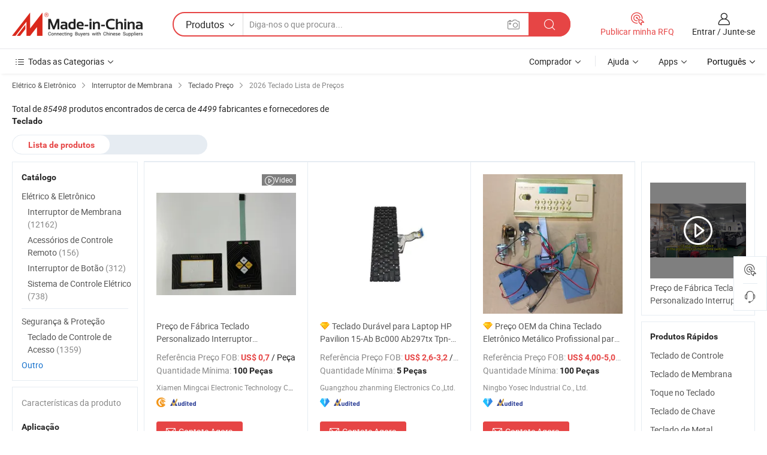

--- FILE ---
content_type: text/html;charset=UTF-8
request_url: https://pt.made-in-china.com/tag_search_product/Keypad_Price_uuunrn_1.html
body_size: 32228
content:
<!DOCTYPE HTML>
<html lang="pt">
<head>
    <meta http-equiv="X-UA-Compatible" content="IE=edge,chrome=1" />
<meta charset="UTF-8">
    <title>Teclado preço, obtenha a lista de preços mais recente,Teclado 2026 - Made-in-China.com</title>
<meta content="Teclado preço,Teclado lista de preços" name="keywords">
    <meta content="Teclado preço, com mais de 85498 Teclado produtos. Obtenha 2026 cotações de fábrica, preço Fob, preço de atacado e ， lista de preços em Made-in-China.com." name="description">
<meta http-equiv="Content-Type" content="text/html; charset=UTF-8" />
            








                        		<link rel="canonical" href='https://pt.made-in-china.com/tag_search_product/Keypad_Price_uuunrn_1.html'/>
	<link rel="next" href='https://pt.made-in-china.com/tag_search_product/Keypad_Price_uuunrn_2.html'/>
			    
                        <link type="text/css" rel="stylesheet" href="https://www.micstatic.com/mlan/css/searchList/searchList_be5ff45d.css" />            <!-- Polyfill Code Begin --><script chaset="utf-8" type="text/javascript" src="https://www.micstatic.com/polyfill/polyfill-simplify_eb12d58d.js"></script><!-- Polyfill Code End --></head>
<body style="min-width: 1024px;"  probe-clarity="false" >
<div class="auto-size">
    <div id="header" ></div>
<script>
    function headerMlanInit() {
        const funcName = 'headerMlan';
        const app = new window[funcName]({target: document.getElementById('header'), props: {props: {"pageType":2,"logoTitle":"Fabricantes e Fornecedores","logoUrl":null,"base":{"buyerInfo":{"service":"Serviço","newUserGuide":"Guia de Usuário Novo","auditReport":"Audited Suppliers' Reports","meetSuppliers":"Meet Suppliers","onlineTrading":"Secured Trading Service","buyerCenter":"Central do Comprador","contactUs":"Fale Conosco","search":"Procurar","prodDirectory":"Diretório de Produtos","supplierDiscover":"Supplier Discover","sourcingRequest":"Postar Solicitação de Compra","quickLinks":"Quick Links","myFavorites":"Meus Favoritos","visitHistory":"História de Visita","buyer":"Comprador","blog":"Informações de Negócios"},"supplierInfo":{"supplier":"Fornecedor","joinAdvance":"加入高级会员","tradeServerMarket":"外贸服务市场","memberHome":"外贸e家","cloudExpo":"Smart Expo云展会","onlineTrade":"交易服务","internationalLogis":"国际物流","northAmericaBrandSailing":"北美全渠道出海","micDomesticTradeStation":"中国制造网内贸站"},"helpInfo":{"whyMic":"Why Made-in-China.com","auditSupplierWay":"How do we audit suppliers","securePaymentWay":"How do we secure payment","submitComplaint":"Enviar uma reclamação","contactUs":"Fale Conosco","faq":"FAQ","help":"Ajuda"},"appsInfo":{"downloadApp":"Baixar Aplicativo!","forBuyer":"Para o Comprador","forSupplier":"Para Fornecedor","exploreApp":"Explore os descontos exclusivos do aplicativo","apps":"Apps"},"languages":[{"lanCode":0,"simpleName":"en","name":"English","value":"//www.made-in-china.com/"},{"lanCode":5,"simpleName":"es","name":"Español","value":"//es.made-in-china.com/"},{"lanCode":4,"simpleName":"pt","name":"Português","value":"//pt.made-in-china.com/"},{"lanCode":2,"simpleName":"fr","name":"Français","value":"//fr.made-in-china.com/"},{"lanCode":3,"simpleName":"ru","name":"Русский язык","value":"//ru.made-in-china.com/"},{"lanCode":8,"simpleName":"it","name":"Italiano","value":"//it.made-in-china.com/"},{"lanCode":6,"simpleName":"de","name":"Deutsch","value":"//de.made-in-china.com/"},{"lanCode":7,"simpleName":"nl","name":"Nederlands","value":"//nl.made-in-china.com/"},{"lanCode":9,"simpleName":"sa","name":"العربية","value":"//sa.made-in-china.com/"},{"lanCode":11,"simpleName":"kr","name":"한국어","value":"//kr.made-in-china.com/"},{"lanCode":10,"simpleName":"jp","name":"日本語","value":"//jp.made-in-china.com/"},{"lanCode":12,"simpleName":"hi","name":"हिन्दी","value":"//hi.made-in-china.com/"},{"lanCode":13,"simpleName":"th","name":"ภาษาไทย","value":"//th.made-in-china.com/"},{"lanCode":14,"simpleName":"tr","name":"Türkçe","value":"//tr.made-in-china.com/"},{"lanCode":15,"simpleName":"vi","name":"Tiếng Việt","value":"//vi.made-in-china.com/"},{"lanCode":16,"simpleName":"id","name":"Bahasa Indonesia","value":"//id.made-in-china.com/"}],"showMlan":true,"showRules":false,"rules":"Rules","language":"pt","menu":"Cardápio","subTitle":null,"subTitleLink":null},"categoryRegion":{"categories":"Todas as Categorias","categoryList":[{"name":"Agricultura & Alimento","value":"https://pt.made-in-china.com/category1_Agriculture-Food/Agriculture-Food_usssssssss.html","catCode":"1000000000"},{"name":"Roupa e Acessórios","value":"https://pt.made-in-china.com/category1_Apparel-Accessories/Apparel-Accessories_uussssssss.html","catCode":"1100000000"},{"name":"Artes & Artesanatos","value":"https://pt.made-in-china.com/category1_Arts-Crafts/Arts-Crafts_uyssssssss.html","catCode":"1200000000"},{"name":"Peças e Acessórios de Motos & Automóveis","value":"https://pt.made-in-china.com/category1_Auto-Motorcycle-Parts-Accessories/Auto-Motorcycle-Parts-Accessories_yossssssss.html","catCode":"2900000000"},{"name":"Malas, Bolsas & Caixas","value":"https://pt.made-in-china.com/category1_Bags-Cases-Boxes/Bags-Cases-Boxes_yhssssssss.html","catCode":"2600000000"},{"name":"Químicas","value":"https://pt.made-in-china.com/category1_Chemicals/Chemicals_uissssssss.html","catCode":"1300000000"},{"name":"Produtos de Computador","value":"https://pt.made-in-china.com/category1_Computer-Products/Computer-Products_iissssssss.html","catCode":"3300000000"},{"name":"Construção & Decoração","value":"https://pt.made-in-china.com/category1_Construction-Decoration/Construction-Decoration_ugssssssss.html","catCode":"1500000000"},{"name":"Aparelhos Eletrônicos de Consumo","value":"https://pt.made-in-china.com/category1_Consumer-Electronics/Consumer-Electronics_unssssssss.html","catCode":"1400000000"},{"name":"Elétrico & Eletrônico","value":"https://pt.made-in-china.com/category1_Electrical-Electronics/Electrical-Electronics_uhssssssss.html","catCode":"1600000000"},{"name":"Móveis","value":"https://pt.made-in-china.com/category1_Furniture/Furniture_yessssssss.html","catCode":"2700000000"},{"name":"Saúde & Medicina","value":"https://pt.made-in-china.com/category1_Health-Medicine/Health-Medicine_uessssssss.html","catCode":"1700000000"},{"name":"Equipamentos Industriais & Componentes","value":"https://pt.made-in-china.com/category1_Industrial-Equipment-Components/Industrial-Equipment-Components_inssssssss.html","catCode":"3400000000"},{"name":"Instrumentos & Medidores","value":"https://pt.made-in-china.com/category1_Instruments-Meters/Instruments-Meters_igssssssss.html","catCode":"3500000000"},{"name":"Indústria Leve & Uso Diário","value":"https://pt.made-in-china.com/category1_Light-Industry-Daily-Use/Light-Industry-Daily-Use_urssssssss.html","catCode":"1800000000"},{"name":"Iluminação","value":"https://pt.made-in-china.com/category1_Lights-Lighting/Lights-Lighting_isssssssss.html","catCode":"3000000000"},{"name":"Maquinaria de Manufatura & Processamento","value":"https://pt.made-in-china.com/category1_Manufacturing-Processing-Machinery/Manufacturing-Processing-Machinery_uossssssss.html","catCode":"1900000000"},{"name":"Metalúrgica, Mineral  Energia","value":"https://pt.made-in-china.com/category1_Metallurgy-Mineral-Energy/Metallurgy-Mineral-Energy_ysssssssss.html","catCode":"2000000000"},{"name":"Artigos de Escritório","value":"https://pt.made-in-china.com/category1_Office-Supplies/Office-Supplies_yrssssssss.html","catCode":"2800000000"},{"name":"Embalagem & Impressão","value":"https://pt.made-in-china.com/category1_Packaging-Printing/Packaging-Printing_ihssssssss.html","catCode":"3600000000"},{"name":"Segurança & Proteção","value":"https://pt.made-in-china.com/category1_Security-Protection/Security-Protection_ygssssssss.html","catCode":"2500000000"},{"name":"Serviço","value":"https://pt.made-in-china.com/category1_Service/Service_ynssssssss.html","catCode":"2400000000"},{"name":"Artigos de Esporte & Recreação","value":"https://pt.made-in-china.com/category1_Sporting-Goods-Recreation/Sporting-Goods-Recreation_iussssssss.html","catCode":"3100000000"},{"name":"Têxtil","value":"https://pt.made-in-china.com/category1_Textile/Textile_yussssssss.html","catCode":"2100000000"},{"name":"Ferramentas & Ferragem","value":"https://pt.made-in-china.com/category1_Tools-Hardware/Tools-Hardware_iyssssssss.html","catCode":"3200000000"},{"name":"Brinquedos","value":"https://pt.made-in-china.com/category1_Toys/Toys_yyssssssss.html","catCode":"2200000000"},{"name":"Transporte","value":"https://pt.made-in-china.com/category1_Transportation/Transportation_yissssssss.html","catCode":"2300000000"}],"more":"Mais"},"searchRegion":{"show":true,"lookingFor":"Diga-nos o que procura...","homeUrl":"//pt.made-in-china.com","products":"Produtos","suppliers":"Fornecedores","uploadImage":"Enviar Imagem","max20MbPerImage":"Máximo de 20 MB por imagem","yourRecentKeywords":"Suas Palavras-chave Recentes","clearHistory":"Limpar histórico","popularSearches":"pesquisas relacionadas","relatedSearches":"Mais","more":null,"maxSizeErrorMsg":"O carregamento falhou. O tamanho máximo da imagem é de 20 MB.","noNetworkErrorMsg":"Nenhuma conexão de rede. Por favor, verifique suas configurações de Internete e tente novamente.","uploadFailedErrorMsg":"Falha no upload. Formato de imagem incorreto. Formatos suportados: JPG, PNG, BMP.","relatedList":null,"relatedTitle":null,"relatedTitleLink":null,"formParams":null,"mlanFormParams":{"keyword":null,"inputkeyword":null,"type":null,"currentTab":null,"currentPage":null,"currentCat":null,"currentRegion":null,"currentProp":null,"submitPageUrl":null,"parentCat":null,"otherSearch":null,"currentAllCatalogCodes":null,"sgsMembership":null,"memberLevel":null,"topOrder":null,"size":null,"more":"mais","less":"less","staticUrl50":null,"staticUrl10":null,"staticUrl30":null,"condition":"0","conditionParamsList":[{"condition":"0","conditionName":null,"action":"/productSearch?keyword=#word#","searchUrl":null,"inputPlaceholder":null},{"condition":"1","conditionName":null,"action":"/companySearch?keyword=#word#","searchUrl":null,"inputPlaceholder":null}]},"enterKeywordTips":"Insira pelo menos uma palavra-chave para sua pesquisa."},"frequentRegion":{"rfq":{"rfq":"Publicar minha RFQ","searchRfq":"Search RFQs","acquireRfqHover":"Diga-nos o que você precisa e experimente a maneira mais fácil de obter cotações !","searchRfqHover":"Discover quality RFQs and connect with big-budget buyers"},"account":{"account":"Conta","signIn":"Entrar","join":"Junte-se","newUser":"Novo Usuário","joinFree":"Junte-se","or":"Ou","socialLogin":"Ao clicar em Entrar, Cadastre-se Gratuitamente ou Continuar com Facebook, Linkedin, Twitter, Google, %s, eu concordo com os %sUser Agreement%s e as %sPrivacy Policy%s","message":"Mensagens","quotes":"Citações","orders":"Pedidos","favorites":"Favoritos","visitHistory":"História de Visita","postSourcingRequest":"Postar Solicitação de Compra","hi":"Olá","signOut":"Sair","manageProduct":"Gerir Produtos","editShowroom":"Editar showroom","username":"","userType":null,"foreignIP":true,"currentYear":2026,"userAgreement":"Acordo do Usuário","privacyPolicy":"Política de Privacidade"},"message":{"message":"Mensagens","signIn":"Entrar","join":"Junte-se","newUser":"Novo Usuário","joinFree":"Junte-se","viewNewMsg":"Sign in to view the new messages","inquiry":"Inquéritos","rfq":"RFQs","awaitingPayment":"Awaiting payments","chat":"Conversar","awaitingQuotation":"Aguardando Cotações"},"cart":{"cart":"Cesta de consulta"}},"busiRegion":null,"previewRegion":null}}});
		const hoc=o=>(o.__proto__.$get=function(o){return this.$$.ctx[this.$$.props[o]]},o.__proto__.$getKeys=function(){return Object.keys(this.$$.props)},o.__proto__.$getProps=function(){return this.$get("props")},o.__proto__.$setProps=function(o){var t=this.$getKeys(),s={},p=this;t.forEach(function(o){s[o]=p.$get(o)}),s.props=Object.assign({},s.props,o),this.$set(s)},o.__proto__.$help=function(){console.log("\n            $set(props): void             | 设置props的值\n            $get(key: string): any        | 获取props指定key的值\n            $getKeys(): string[]          | 获取props所有key\n            $getProps(): any              | 获取props里key为props的值（适用nail）\n            $setProps(params: any): void  | 设置props里key为props的值（适用nail）\n            $on(ev, callback): func       | 添加事件监听，返回移除事件监听的函数\n            $destroy(): void              | 销毁组件并触发onDestroy事件\n        ")},o);
        window[`${funcName}Api`] = hoc(app);
    };
</script>
<script type="text/javascript" onload="headerMlanInit()" src="https://www.micstatic.com/nail/pc/header-mlan_6f301846.js"></script>
    <div class="page cf">
        <div class="page-wrap search-list cf">
                <div class="crumb">
            <span>
                <a href="https://pt.made-in-china.com/category1_Electrical-Electronics/Electrical-Electronics_uhssssssss.html" rel="nofollow">
                    <span>Elétrico & Eletrônico</span>
                </a>
            </span>
        <i class="ob-icon icon-right"></i>
                <span>
                <a href="https://pt.made-in-china.com/category23_Electrical-Electronics/Membrane-Switch_uhiusossss_1.html">
                    <span>Interruptor de Membrana</span>
                </a>
            </span>
        <i class="ob-icon icon-right"></i>
                <span>
                <a href="https://pt.made-in-china.com/tag_search_product/Keypad_Price_uuunrn_1.html">
                    <span> Teclado Preço</span>
                </a>
            </span>
        <i class="ob-icon icon-right"></i>
        <span>2026 Teclado Lista de Preços </span>
</div>            <div style="margin-top: 20px">
                                <span class="num-found">
                    Total de <em>85498</em> produtos encontrados de cerca de <em>4499</em> fabricantes e fornecedores de <h1>Teclado</h1>
                </span>
                            </div>

            <div class="search-filter-bar">
                <div class="list-tab">
                    <ul class="tab">
                        <li class="selected">
                            <a>Lista de produtos</a>
                        </li>
                        <li>
                                                    </li>
                    </ul>
                </div>
            </div>

            <div class="search-list-container main-wrap">
                <div class="main">
                                        
                    <!-- 多语产品price页面 MIC-64966 -->
                                            <div class="search-list">

        <div class="prod-list cf">
                                                                            <div class="list-img" faw-module="Search_prod_list">
     <div class="list-img-wrap">
         <div class="products-item">
             <!-- 图片 -->
             <div class="prod-img prod-img-space img-total slide-prod J-slider-prod" ads-data="st:8,pdid:snfYczrTVMUV,pcid:BSXtzciPfHWK,a:1" faw-exposure>
                 <div class="img-box swiper-container J-slider-prod-box">
					<div class="img-list swiper-wrapper prod-banner-list" id="banner-slider">
												
																																																												<a rel="nofollow"  class="img-wrap swiper-slide img-thumb-auto J-lazyimgs" href="//pt.made-in-china.com/co_xmmingcai/product_Factory-Price-Customized-Keyboard-Switch-Backlit-Membrane-Keypad_yshuyggriy.html" target="_blank">
										<div class="img-thumb-inner">
																																	<img class="J-firstLazyload" src="https://www.micstatic.com/common/img/space.png?_v=1768815323611" data-original="https://image.made-in-china.com/201f0j10ZVbkBCyFPlpO/Factory-Price-Customized-Keyboard-Switch-Backlit-Membrane-Keypad.webp" alt="Preço de Fábrica Teclado Personalizado Interruptor Retroiluminado Teclado de Membrana">
																					</div>
									</a>
																									<a rel="nofollow"  class="img-wrap swiper-slide img-thumb-auto J-lazyimgs" href="//pt.made-in-china.com/co_xmmingcai/product_Factory-Price-Customized-Keyboard-Switch-Backlit-Membrane-Keypad_yshuyggriy.html" target="_blank">
										<div class="img-thumb-inner">
																																	<img class="J-trigger-lazyload" src="https://www.micstatic.com/common/img/space.png?_v=1768815323611" data-original="https://image.made-in-china.com/201f0j10sWqkeyOMPhrn/Factory-Price-Customized-Keyboard-Switch-Backlit-Membrane-Keypad.webp" alt="Preço de Fábrica Teclado Personalizado Interruptor Retroiluminado Teclado de Membrana">
																					</div>
									</a>
																									<a rel="nofollow"  class="img-wrap swiper-slide img-thumb-auto J-lazyimgs" href="//pt.made-in-china.com/co_xmmingcai/product_Factory-Price-Customized-Keyboard-Switch-Backlit-Membrane-Keypad_yshuyggriy.html" target="_blank">
										<div class="img-thumb-inner">
																																	<img class="J-trigger-lazyload" src="https://www.micstatic.com/common/img/space.png?_v=1768815323611" data-original="https://image.made-in-china.com/201f0j10nhqkvENCMlry/Factory-Price-Customized-Keyboard-Switch-Backlit-Membrane-Keypad.webp" alt="Preço de Fábrica Teclado Personalizado Interruptor Retroiluminado Teclado de Membrana">
																					</div>
									</a>
																									<a rel="nofollow"  class="img-wrap swiper-slide img-thumb-auto J-lazyimgs" href="//pt.made-in-china.com/co_xmmingcai/product_Factory-Price-Customized-Keyboard-Switch-Backlit-Membrane-Keypad_yshuyggriy.html" target="_blank">
										<div class="img-thumb-inner">
																																	<img class="J-trigger-lazyload" src="https://www.micstatic.com/common/img/space.png?_v=1768815323611" data-original="https://image.made-in-china.com/201f0j10wlobMvFESWrO/Factory-Price-Customized-Keyboard-Switch-Backlit-Membrane-Keypad.webp" alt="Preço de Fábrica Teclado Personalizado Interruptor Retroiluminado Teclado de Membrana">
																					</div>
									</a>
																									<a rel="nofollow"  class="img-wrap swiper-slide img-thumb-auto J-lazyimgs" href="//pt.made-in-china.com/co_xmmingcai/product_Factory-Price-Customized-Keyboard-Switch-Backlit-Membrane-Keypad_yshuyggriy.html" target="_blank">
										<div class="img-thumb-inner">
																																	<img class="J-trigger-lazyload" src="https://www.micstatic.com/common/img/space.png?_v=1768815323611" data-original="https://image.made-in-china.com/201f0j10wlbkvNySehuO/Factory-Price-Customized-Keyboard-Switch-Backlit-Membrane-Keypad.webp" alt="Preço de Fábrica Teclado Personalizado Interruptor Retroiluminado Teclado de Membrana">
																					</div>
									</a>
																									<a rel="nofollow"  class="img-wrap swiper-slide img-thumb-auto J-lazyimgs" href="//pt.made-in-china.com/co_xmmingcai/product_Factory-Price-Customized-Keyboard-Switch-Backlit-Membrane-Keypad_yshuyggriy.html" target="_blank">
										<div class="img-thumb-inner">
																																	<img class="J-trigger-lazyload" src="https://www.micstatic.com/common/img/space.png?_v=1768815323611" data-original="https://image.made-in-china.com/201f0j10TVokBtOWZlrw/Factory-Price-Customized-Keyboard-Switch-Backlit-Membrane-Keypad.webp" alt="Preço de Fábrica Teclado Personalizado Interruptor Retroiluminado Teclado de Membrana">
																					</div>
									</a>
																					                     </div>

					 										 <a class="img-left J-slide-left" href="javascript:;"><i class="ob-icon icon-left"></i></a>
					 <a class="img-right J-slide-right" href="javascript:;"><i class="ob-icon icon-right"></i></a>
					 <div class="pagination J-pagination"><span class="swiper-pagination-switch swiper-visible-switch swiper-active-switch"></span><span class="swiper-pagination-switch"></span><span class="swiper-pagination-switch"></span></div>
									</div>

				            	            		<a href="//pt.made-in-china.com/co_xmmingcai/product_Factory-Price-Customized-Keyboard-Switch-Backlit-Membrane-Keypad_yshuyggriy.html" target="_blank" rel="nofollow" class="has-icon has-video-icon"><i class="ob-icon icon-play"></i>Video</a>
            	             </div>
             <!-- 内容 -->
             <div class="detail">
				                  <div class="product-name-wrap">
					                      <div class="product-name ">
                         <a title="Preço de Fábrica Teclado Personalizado Interruptor Retroiluminado Teclado de Membrana" href="//pt.made-in-china.com/co_xmmingcai/product_Factory-Price-Customized-Keyboard-Switch-Backlit-Membrane-Keypad_yshuyggriy.html" target="_blank" ads-data="st:2,pdid:snfYczrTVMUV,pcid:BSXtzciPfHWK,a:1">Preço de Fábrica Teclado Personalizado Interruptor Retroiluminado Teclado de Membrana</a>
                     </div>
					 					                 </div>
				                  <div class="product-property">
					                     <div class="ellipsis attr-item J-faketitle">
						 Referência Preço FOB:
						 <span class="attribute">
						 <strong class="price">US$ 0,7</strong> / Peça						 </span>
					 </div>
																<div class="ellipsis attr-item J-faketitle">
							Quantidade Mínima:
							<span class="attribute"><strong>100 Peças</strong>
							</span>
						</div>
									 </div>
				                  <div class="company-info">
    <div class="company-name ellipsis">
                    <a  href="https://pt.made-in-china.com/co_xmmingcai/" class="compnay-name" target="_blank" ads-data="st:3,pdid:snfYczrTVMUV,pcid:BSXtzciPfHWK,a:1">
                <span title="Xiamen Mingcai Electronic Technology Co., Ltd.">Xiamen Mingcai Electronic Technology Co., Ltd.</span>
            </a>
            </div>
    <div class="auth-list">
                    <div class="auth">
                                    <img class="" src='https://www.micstatic.com/common/img/icon/gold-member.png?_v=1768815323611' "Gold Member">
                                    <div class="tip arrow-bottom tip-gold">
                <div class="tip-con">
                    <p class="tip-para">Fornecedores com licênças comerciais verificadas</p>
                </div>
                <span class="arrow arrow-out">
                   <span class="arrow arrow-in"></span>
                </span>
            </div>
        </div>
                            <div class="auth">
            <a rel="nofollow" class="left_2 as-logo" data-title='Auditado por uma agência de inspeção terceirizada independente' target="_blank"  href="https://pt.made-in-china.com/co_xmmingcai/ ">
                <img class="ico-audited" src='https://www.micstatic.com/common/img/icon-new/as_32.png' alt="Audited Supplier">
            </a>
        </div>
            </div>
</div>             </div>
             <div class="product-btn">
				 				 <a fun-inquiry-product href="https://www.made-in-china.com/sendInquiry/prod_snfYczrTVMUV_BSXtzciPfHWK.html?plant=pt&from=search&type=cs&target=prod&word=Teclado&seo=1&smode=pc" ads-data="st:24,pdid:snfYczrTVMUV,pcid:BSXtzciPfHWK,a:1" target="_blank" rel="nofollow" class="btn btn-main btn-small">
					 <i class="ob-icon icon-mail"></i>Contate Agora				 </a>
				 <span class="inquiry-action">
					 										 <b class="tm3_chat_status" lan="pt" tmlan="pt"  dataId="BSXtzciPfHWK_snfYczrTVMUV_1"
						inquiry="https://www.made-in-china.com/sendInquiry/prod_snfYczrTVMUV_BSXtzciPfHWK.html?plant=pt&from=search&type=cs&target=prod&word=Teclado&seo=1&smode=pc"
						processor="chat" cid="BSXtzciPfHWK"  style="display:none"></b>
				 </span>
			 </div>
			 <div class="hide-area">
				 				 <div class="property-list">
					 						 							 <div class="prop-item">
								 <label class="prop-lab">Uso: </label>
								 <span class="prop-val">Chave comutadoraInterruptor de controle</span>
							 </div>
						 					 						 							 <div class="prop-item">
								 <label class="prop-lab">Aplicação: </label>
								 <span class="prop-val">Aparelho electrodoméstico,Equipamentos de Telecomunicações,Com Controle Remoto,CalculadoraCâmera</span>
							 </div>
						 					 						 							 <div class="prop-item">
								 <label class="prop-lab">Tipo de Contato: </label>
								 <span class="prop-val">Tipo b Contato</span>
							 </div>
						 					 						 							 <div class="prop-item">
								 <label class="prop-lab">Número de Interruptor: </label>
								 <span class="prop-val">Interruptor Multi-Controle</span>
							 </div>
						 					 						 							 <div class="prop-item">
								 <label class="prop-lab">Método de Detecção: </label>
								 <span class="prop-val">Tipo de Correlação</span>
							 </div>
						 					 						 							 <div class="prop-item">
								 <label class="prop-lab">Certificação: </label>
								 <span class="prop-val">ISO9001CE</span>
							 </div>
						 					 				 </div>
			 </div>
         </div>
     </div>
</div>
                                                                                    <div class="list-img" faw-module="Search_prod_list">
     <div class="list-img-wrap">
         <div class="products-item">
             <!-- 图片 -->
             <div class="prod-img prod-img-space img-total slide-prod J-slider-prod" ads-data="st:8,pdid:HGNryShOMzUZ,pcid:CoKxGEQHTfDn,a:2" faw-exposure>
                 <div class="img-box swiper-container J-slider-prod-box">
					<div class="img-list swiper-wrapper prod-banner-list" id="banner-slider">
												
																																																												<a rel="nofollow"  class="img-wrap swiper-slide img-thumb-auto J-lazyimgs" href="//pt.made-in-china.com/co_zmpower/product_Durable-Laptop-Keypad-for-HP-Pavilion-15-Ab-Bc000-Ab297tx-Tpn-Q159-Q172-C122-Factory-Price-for-Repair-Shops_yuirgroney.html" target="_blank">
										<div class="img-thumb-inner">
																																	<img class="J-firstLazyload" src="https://www.micstatic.com/common/img/space.png?_v=1768815323611" data-original="https://image.made-in-china.com/201f0j10TAmouvLqAbgI/Durable-Laptop-Keypad-for-HP-Pavilion-15-Ab-Bc000-Ab297tx-Tpn-Q159-Q172-C122-Factory-Price-for-Repair-Shops.webp" alt="Teclado Durável para Laptop HP Pavilion 15-Ab Bc000 Ab297tx Tpn-Q159/Q172/C122 Preço de Fábrica para Oficinas de Reparação">
																					</div>
									</a>
																									<a rel="nofollow"  class="img-wrap swiper-slide img-thumb-auto J-lazyimgs" href="//pt.made-in-china.com/co_zmpower/product_Durable-Laptop-Keypad-for-HP-Pavilion-15-Ab-Bc000-Ab297tx-Tpn-Q159-Q172-C122-Factory-Price-for-Repair-Shops_yuirgroney.html" target="_blank">
										<div class="img-thumb-inner">
																																	<img class="J-trigger-lazyload" src="https://www.micstatic.com/common/img/space.png?_v=1768815323611" data-original="https://image.made-in-china.com/201f0j10TJAkrnHylbpD/Durable-Laptop-Keypad-for-HP-Pavilion-15-Ab-Bc000-Ab297tx-Tpn-Q159-Q172-C122-Factory-Price-for-Repair-Shops.webp" alt="Teclado Durável para Laptop HP Pavilion 15-Ab Bc000 Ab297tx Tpn-Q159/Q172/C122 Preço de Fábrica para Oficinas de Reparação">
																					</div>
									</a>
																									<a rel="nofollow"  class="img-wrap swiper-slide img-thumb-auto J-lazyimgs" href="//pt.made-in-china.com/co_zmpower/product_Durable-Laptop-Keypad-for-HP-Pavilion-15-Ab-Bc000-Ab297tx-Tpn-Q159-Q172-C122-Factory-Price-for-Repair-Shops_yuirgroney.html" target="_blank">
										<div class="img-thumb-inner">
																																	<img class="J-trigger-lazyload" src="https://www.micstatic.com/common/img/space.png?_v=1768815323611" data-original="https://image.made-in-china.com/201f0j10YJAkrTIGabgP/Durable-Laptop-Keypad-for-HP-Pavilion-15-Ab-Bc000-Ab297tx-Tpn-Q159-Q172-C122-Factory-Price-for-Repair-Shops.webp" alt="Teclado Durável para Laptop HP Pavilion 15-Ab Bc000 Ab297tx Tpn-Q159/Q172/C122 Preço de Fábrica para Oficinas de Reparação">
																					</div>
									</a>
																									<a rel="nofollow"  class="img-wrap swiper-slide img-thumb-auto J-lazyimgs" href="//pt.made-in-china.com/co_zmpower/product_Durable-Laptop-Keypad-for-HP-Pavilion-15-Ab-Bc000-Ab297tx-Tpn-Q159-Q172-C122-Factory-Price-for-Repair-Shops_yuirgroney.html" target="_blank">
										<div class="img-thumb-inner">
																																	<img class="J-trigger-lazyload" src="https://www.micstatic.com/common/img/space.png?_v=1768815323611" data-original="https://image.made-in-china.com/201f0j10RAmkgzPJEopI/Durable-Laptop-Keypad-for-HP-Pavilion-15-Ab-Bc000-Ab297tx-Tpn-Q159-Q172-C122-Factory-Price-for-Repair-Shops.webp" alt="Teclado Durável para Laptop HP Pavilion 15-Ab Bc000 Ab297tx Tpn-Q159/Q172/C122 Preço de Fábrica para Oficinas de Reparação">
																					</div>
									</a>
																									<a rel="nofollow"  class="img-wrap swiper-slide img-thumb-auto J-lazyimgs" href="//pt.made-in-china.com/co_zmpower/product_Durable-Laptop-Keypad-for-HP-Pavilion-15-Ab-Bc000-Ab297tx-Tpn-Q159-Q172-C122-Factory-Price-for-Repair-Shops_yuirgroney.html" target="_blank">
										<div class="img-thumb-inner">
																																	<img class="J-trigger-lazyload" src="https://www.micstatic.com/common/img/space.png?_v=1768815323611" data-original="https://image.made-in-china.com/201f0j10RwdqpiIKEcgD/Durable-Laptop-Keypad-for-HP-Pavilion-15-Ab-Bc000-Ab297tx-Tpn-Q159-Q172-C122-Factory-Price-for-Repair-Shops.webp" alt="Teclado Durável para Laptop HP Pavilion 15-Ab Bc000 Ab297tx Tpn-Q159/Q172/C122 Preço de Fábrica para Oficinas de Reparação">
																					</div>
									</a>
																									<a rel="nofollow"  class="img-wrap swiper-slide img-thumb-auto J-lazyimgs" href="//pt.made-in-china.com/co_zmpower/product_Durable-Laptop-Keypad-for-HP-Pavilion-15-Ab-Bc000-Ab297tx-Tpn-Q159-Q172-C122-Factory-Price-for-Repair-Shops_yuirgroney.html" target="_blank">
										<div class="img-thumb-inner">
																																	<img class="J-trigger-lazyload" src="https://www.micstatic.com/common/img/space.png?_v=1768815323611" data-original="https://image.made-in-china.com/201f0j10fdmqzCHRCouI/Durable-Laptop-Keypad-for-HP-Pavilion-15-Ab-Bc000-Ab297tx-Tpn-Q159-Q172-C122-Factory-Price-for-Repair-Shops.webp" alt="Teclado Durável para Laptop HP Pavilion 15-Ab Bc000 Ab297tx Tpn-Q159/Q172/C122 Preço de Fábrica para Oficinas de Reparação">
																					</div>
									</a>
																					                     </div>

					 										 <a class="img-left J-slide-left" href="javascript:;"><i class="ob-icon icon-left"></i></a>
					 <a class="img-right J-slide-right" href="javascript:;"><i class="ob-icon icon-right"></i></a>
					 <div class="pagination J-pagination"><span class="swiper-pagination-switch swiper-visible-switch swiper-active-switch"></span><span class="swiper-pagination-switch"></span><span class="swiper-pagination-switch"></span></div>
									</div>

				            	             </div>
             <!-- 内容 -->
             <div class="detail">
				                  <div class="product-name-wrap">
					                      <div class="product-name  hasFeatured ">
                         <a title="Teclado Durável para Laptop HP Pavilion 15-Ab Bc000 Ab297tx Tpn-Q159/Q172/C122 Preço de Fábrica para Oficinas de Reparação" href="//pt.made-in-china.com/co_zmpower/product_Durable-Laptop-Keypad-for-HP-Pavilion-15-Ab-Bc000-Ab297tx-Tpn-Q159-Q172-C122-Factory-Price-for-Repair-Shops_yuirgroney.html" target="_blank" ads-data="st:2,pdid:HGNryShOMzUZ,pcid:CoKxGEQHTfDn,a:2">Teclado Durável para Laptop HP Pavilion 15-Ab Bc000 Ab297tx Tpn-Q159/Q172/C122 Preço de Fábrica para Oficinas de Reparação</a>
                     </div>
					 					                     <span class="featured-pro">
                        <div class="tip arrow-bottom tip-featured">
                             <div class="tip-con">
                                 <p class="tip-para">Recommended product from this supplier.</p>
                             </div>
                             <span class="arrow arrow-out">
                                 <span class="arrow arrow-in"></span>
                             </span>
                         </div>
                     </span>
					                 </div>
				                  <div class="product-property">
					                     <div class="ellipsis attr-item J-faketitle">
						 Referência Preço FOB:
						 <span class="attribute">
						 <strong class="price">US$ 2,6-3,2</strong> / Peça						 </span>
					 </div>
																<div class="ellipsis attr-item J-faketitle">
							Quantidade Mínima:
							<span class="attribute"><strong>5 Peças</strong>
							</span>
						</div>
									 </div>
				                  <div class="company-info">
    <div class="company-name ellipsis">
                    <a  href="https://pt.made-in-china.com/co_zmpower/" class="compnay-name" target="_blank" ads-data="st:3,pdid:HGNryShOMzUZ,pcid:CoKxGEQHTfDn,a:2">
                <span title="Guangzhou zhanming Electronics Co.,Ltd.">Guangzhou zhanming Electronics Co.,Ltd.</span>
            </a>
            </div>
    <div class="auth-list">
                    <div class="auth">
                                                <img class="" src='https://www.micstatic.com/common/img/icon/diamond_member_16.png?_v=1768815323611' "Diamond Member" >
                        <div class="tip arrow-bottom tip-gold">
                <div class="tip-con">
                    <p class="tip-para">Fornecedores com licênças comerciais verificadas</p>
                </div>
                <span class="arrow arrow-out">
                   <span class="arrow arrow-in"></span>
                </span>
            </div>
        </div>
                            <div class="auth">
            <a rel="nofollow" class="left_2 as-logo" data-title='Auditado por uma agência de inspeção terceirizada independente' target="_blank"  href="https://pt.made-in-china.com/co_zmpower/ ">
                <img class="ico-audited" src='https://www.micstatic.com/common/img/icon-new/as_32.png' alt="Audited Supplier">
            </a>
        </div>
            </div>
</div>             </div>
             <div class="product-btn">
				 				 <a fun-inquiry-product href="https://www.made-in-china.com/sendInquiry/prod_HGNryShOMzUZ_CoKxGEQHTfDn.html?plant=pt&from=search&type=cs&target=prod&word=Teclado&seo=1&smode=pc" ads-data="st:24,pdid:HGNryShOMzUZ,pcid:CoKxGEQHTfDn,a:2" target="_blank" rel="nofollow" class="btn btn-main btn-small">
					 <i class="ob-icon icon-mail"></i>Contate Agora				 </a>
				 <span class="inquiry-action">
					 										 <b class="tm3_chat_status" lan="pt" tmlan="pt"  dataId="CoKxGEQHTfDn_HGNryShOMzUZ_1"
						inquiry="https://www.made-in-china.com/sendInquiry/prod_HGNryShOMzUZ_CoKxGEQHTfDn.html?plant=pt&from=search&type=cs&target=prod&word=Teclado&seo=1&smode=pc"
						processor="chat" cid="CoKxGEQHTfDn"  style="display:none"></b>
				 </span>
			 </div>
			 <div class="hide-area">
				 				 <div class="property-list">
					 						 							 <div class="prop-item">
								 <label class="prop-lab">Compatibilidade: </label>
								 <span class="prop-val">Windows</span>
							 </div>
						 					 						 							 <div class="prop-item">
								 <label class="prop-lab">Material chave: </label>
								 <span class="prop-val">ABS</span>
							 </div>
						 					 						 							 <div class="prop-item">
								 <label class="prop-lab">Tipo de interruptor de tecla: </label>
								 <span class="prop-val">Omron</span>
							 </div>
						 					 						 							 <div class="prop-item">
								 <label class="prop-lab">Marca Registrada: </label>
								 <span class="prop-val">OEM</span>
							 </div>
						 					 						 							 <div class="prop-item">
								 <label class="prop-lab">Embalagem: </label>
								 <span class="prop-val">OEM</span>
							 </div>
						 					 						 							 <div class="prop-item">
								 <label class="prop-lab">Padrão: </label>
								 <span class="prop-val">127*50*31mm</span>
							 </div>
						 					 				 </div>
			 </div>
         </div>
     </div>
</div>
                                                                                    <div class="list-img" faw-module="Search_prod_list">
     <div class="list-img-wrap">
         <div class="products-item">
             <!-- 图片 -->
             <div class="prod-img prod-img-space img-total slide-prod J-slider-prod" ads-data="st:8,pdid:TSHJBQadgMRo,pcid:gonmhAebHkVS,a:3" faw-exposure>
                 <div class="img-box swiper-container J-slider-prod-box">
					<div class="img-list swiper-wrapper prod-banner-list" id="banner-slider">
												
																																																												<a rel="nofollow"  class="img-wrap swiper-slide img-thumb-auto J-lazyimgs" href="//pt.made-in-china.com/co_yosecsafe/product_China-OEM-Price-Professional-Metal-Electronic-Keypad-for-Safe-Box_ehnuehusy.html" target="_blank">
										<div class="img-thumb-inner">
																																	<img class="J-firstLazyload" src="https://www.micstatic.com/common/img/space.png?_v=1768815323611" data-original="https://image.made-in-china.com/201f0j10lTuYQNiWVpgs/China-OEM-Price-Professional-Metal-Electronic-Keypad-for-Safe-Box.webp" alt="Preço OEM da China Teclado Eletrônico Metálico Profissional para Cofre">
																					</div>
									</a>
																									<a rel="nofollow"  class="img-wrap swiper-slide img-thumb-auto J-lazyimgs" href="//pt.made-in-china.com/co_yosecsafe/product_China-OEM-Price-Professional-Metal-Electronic-Keypad-for-Safe-Box_ehnuehusy.html" target="_blank">
										<div class="img-thumb-inner">
																																	<img class="J-trigger-lazyload" src="https://www.micstatic.com/common/img/space.png?_v=1768815323611" data-original="https://image.made-in-china.com/201f0j10ftQRKSYcqzuw/China-OEM-Price-Professional-Metal-Electronic-Keypad-for-Safe-Box.webp" alt="Preço OEM da China Teclado Eletrônico Metálico Profissional para Cofre">
																					</div>
									</a>
																									<a rel="nofollow"  class="img-wrap swiper-slide img-thumb-auto J-lazyimgs" href="//pt.made-in-china.com/co_yosecsafe/product_China-OEM-Price-Professional-Metal-Electronic-Keypad-for-Safe-Box_ehnuehusy.html" target="_blank">
										<div class="img-thumb-inner">
																																	<img class="J-trigger-lazyload" src="https://www.micstatic.com/common/img/space.png?_v=1768815323611" data-original="https://image.made-in-china.com/201f0j10RQtUjNYGurzJ/China-OEM-Price-Professional-Metal-Electronic-Keypad-for-Safe-Box.webp" alt="Preço OEM da China Teclado Eletrônico Metálico Profissional para Cofre">
																					</div>
									</a>
																									<a rel="nofollow"  class="img-wrap swiper-slide img-thumb-auto J-lazyimgs" href="//pt.made-in-china.com/co_yosecsafe/product_China-OEM-Price-Professional-Metal-Electronic-Keypad-for-Safe-Box_ehnuehusy.html" target="_blank">
										<div class="img-thumb-inner">
																																	<img class="J-trigger-lazyload" src="https://www.micstatic.com/common/img/space.png?_v=1768815323611" data-original="https://image.made-in-china.com/201f0j10RTEYjmGUIpuA/China-OEM-Price-Professional-Metal-Electronic-Keypad-for-Safe-Box.webp" alt="Preço OEM da China Teclado Eletrônico Metálico Profissional para Cofre">
																					</div>
									</a>
																									<a rel="nofollow"  class="img-wrap swiper-slide img-thumb-auto J-lazyimgs" href="//pt.made-in-china.com/co_yosecsafe/product_China-OEM-Price-Professional-Metal-Electronic-Keypad-for-Safe-Box_ehnuehusy.html" target="_blank">
										<div class="img-thumb-inner">
																																	<img class="J-trigger-lazyload" src="https://www.micstatic.com/common/img/space.png?_v=1768815323611" data-original="https://image.made-in-china.com/201f0j10zaERsQUrBgpd/China-OEM-Price-Professional-Metal-Electronic-Keypad-for-Safe-Box.webp" alt="Preço OEM da China Teclado Eletrônico Metálico Profissional para Cofre">
																					</div>
									</a>
																									<a rel="nofollow"  class="img-wrap swiper-slide img-thumb-auto J-lazyimgs" href="//pt.made-in-china.com/co_yosecsafe/product_China-OEM-Price-Professional-Metal-Electronic-Keypad-for-Safe-Box_ehnuehusy.html" target="_blank">
										<div class="img-thumb-inner">
																																	<img class="J-trigger-lazyload" src="https://www.micstatic.com/common/img/space.png?_v=1768815323611" data-original="https://image.made-in-china.com/201f0j10uatUKGfsuprm/China-OEM-Price-Professional-Metal-Electronic-Keypad-for-Safe-Box.webp" alt="Preço OEM da China Teclado Eletrônico Metálico Profissional para Cofre">
																					</div>
									</a>
																					                     </div>

					 										 <a class="img-left J-slide-left" href="javascript:;"><i class="ob-icon icon-left"></i></a>
					 <a class="img-right J-slide-right" href="javascript:;"><i class="ob-icon icon-right"></i></a>
					 <div class="pagination J-pagination"><span class="swiper-pagination-switch swiper-visible-switch swiper-active-switch"></span><span class="swiper-pagination-switch"></span><span class="swiper-pagination-switch"></span></div>
									</div>

				            	             </div>
             <!-- 内容 -->
             <div class="detail">
				                  <div class="product-name-wrap">
					                      <div class="product-name  hasFeatured ">
                         <a title="Preço OEM da China Teclado Eletrônico Metálico Profissional para Cofre" href="//pt.made-in-china.com/co_yosecsafe/product_China-OEM-Price-Professional-Metal-Electronic-Keypad-for-Safe-Box_ehnuehusy.html" target="_blank" ads-data="st:2,pdid:TSHJBQadgMRo,pcid:gonmhAebHkVS,a:3">Preço OEM da China Teclado Eletrônico Metálico Profissional para Cofre</a>
                     </div>
					 					                     <span class="featured-pro">
                        <div class="tip arrow-bottom tip-featured">
                             <div class="tip-con">
                                 <p class="tip-para">Recommended product from this supplier.</p>
                             </div>
                             <span class="arrow arrow-out">
                                 <span class="arrow arrow-in"></span>
                             </span>
                         </div>
                     </span>
					                 </div>
				                  <div class="product-property">
					                     <div class="ellipsis attr-item J-faketitle">
						 Referência Preço FOB:
						 <span class="attribute">
						 <strong class="price">US$ 4,00-5,00</strong> / Peça						 </span>
					 </div>
																<div class="ellipsis attr-item J-faketitle">
							Quantidade Mínima:
							<span class="attribute"><strong>100 Peças</strong>
							</span>
						</div>
									 </div>
				                  <div class="company-info">
    <div class="company-name ellipsis">
                    <a  href="https://pt.made-in-china.com/co_yosecsafe/" class="compnay-name" target="_blank" ads-data="st:3,pdid:TSHJBQadgMRo,pcid:gonmhAebHkVS,a:3">
                <span title="Ningbo Yosec Industrial Co., Ltd.">Ningbo Yosec Industrial Co., Ltd.</span>
            </a>
            </div>
    <div class="auth-list">
                    <div class="auth">
                                                <img class="" src='https://www.micstatic.com/common/img/icon/diamond_member_16.png?_v=1768815323611' "Diamond Member" >
                        <div class="tip arrow-bottom tip-gold">
                <div class="tip-con">
                    <p class="tip-para">Fornecedores com licênças comerciais verificadas</p>
                </div>
                <span class="arrow arrow-out">
                   <span class="arrow arrow-in"></span>
                </span>
            </div>
        </div>
                            <div class="auth">
            <a rel="nofollow" class="left_2 as-logo" data-title='Auditado por uma agência de inspeção terceirizada independente' target="_blank"  href="https://pt.made-in-china.com/co_yosecsafe/ ">
                <img class="ico-audited" src='https://www.micstatic.com/common/img/icon-new/as_32.png' alt="Audited Supplier">
            </a>
        </div>
            </div>
</div>             </div>
             <div class="product-btn">
				 				 <a fun-inquiry-product href="https://www.made-in-china.com/sendInquiry/prod_TSHJBQadgMRo_gonmhAebHkVS.html?plant=pt&from=search&type=cs&target=prod&word=Teclado&seo=1&smode=pc" ads-data="st:24,pdid:TSHJBQadgMRo,pcid:gonmhAebHkVS,a:3" target="_blank" rel="nofollow" class="btn btn-main btn-small">
					 <i class="ob-icon icon-mail"></i>Contate Agora				 </a>
				 <span class="inquiry-action">
					 										 <b class="tm3_chat_status" lan="pt" tmlan="pt"  dataId="gonmhAebHkVS_TSHJBQadgMRo_1"
						inquiry="https://www.made-in-china.com/sendInquiry/prod_TSHJBQadgMRo_gonmhAebHkVS.html?plant=pt&from=search&type=cs&target=prod&word=Teclado&seo=1&smode=pc"
						processor="chat" cid="gonmhAebHkVS"  style="display:none"></b>
				 </span>
			 </div>
			 <div class="hide-area">
				 				 <div class="property-list">
					 						 							 <div class="prop-item">
								 <label class="prop-lab">Projeto: </label>
								 <span class="prop-val">Botão</span>
							 </div>
						 					 						 							 <div class="prop-item">
								 <label class="prop-lab">Material: </label>
								 <span class="prop-val">Plástico</span>
							 </div>
						 					 						 							 <div class="prop-item">
								 <label class="prop-lab">Adequado para: </label>
								 <span class="prop-val">Seguro</span>
							 </div>
						 					 						 							 <div class="prop-item">
								 <label class="prop-lab">Personalizado: </label>
								 <span class="prop-val">Personalizado</span>
							 </div>
						 					 						 							 <div class="prop-item">
								 <label class="prop-lab">Uso: </label>
								 <span class="prop-val">Comercial,CasaIndustrial</span>
							 </div>
						 					 						 							 <div class="prop-item">
								 <label class="prop-lab">Marca Registrada: </label>
								 <span class="prop-val">YOSEC</span>
							 </div>
						 					 				 </div>
			 </div>
         </div>
     </div>
</div>
                                                                                    <div class="list-img" faw-module="Search_prod_list">
     <div class="list-img-wrap">
         <div class="products-item">
             <!-- 图片 -->
             <div class="prod-img prod-img-space img-total slide-prod J-slider-prod" ads-data="st:8,pdid:dAQUIcLjbzko,pcid:idSaUmNTaRIu,a:4" faw-exposure>
                 <div class="img-box swiper-container J-slider-prod-box">
					<div class="img-list swiper-wrapper prod-banner-list" id="banner-slider">
												
																																																												<a rel="nofollow"  class="img-wrap swiper-slide img-thumb-auto J-lazyimgs" href="//pt.made-in-china.com/co_bxpanel/product_Factory-Price-Personalized-Printing-Outdoor-Silicone-Keypad-for-Refrigerators_yuisinhogg.html" target="_blank">
										<div class="img-thumb-inner">
																																	<img class="J-firstLazyload" src="https://www.micstatic.com/common/img/space.png?_v=1768815323611" data-original="https://image.made-in-china.com/201f0j10QJToDOcsAPqh/Factory-Price-Personalized-Printing-Outdoor-Silicone-Keypad-for-Refrigerators.webp" alt="Preço de Fábrica Impressão Personalizada Teclado de Silicone para Refrigeradores ao Ar Livre">
																					</div>
									</a>
																									<a rel="nofollow"  class="img-wrap swiper-slide img-thumb-auto J-lazyimgs" href="//pt.made-in-china.com/co_bxpanel/product_Factory-Price-Personalized-Printing-Outdoor-Silicone-Keypad-for-Refrigerators_yuisinhogg.html" target="_blank">
										<div class="img-thumb-inner">
																																	<img class="J-trigger-lazyload" src="https://www.micstatic.com/common/img/space.png?_v=1768815323611" data-original="https://image.made-in-china.com/201f0j10RmTqHQkaqPci/Factory-Price-Personalized-Printing-Outdoor-Silicone-Keypad-for-Refrigerators.webp" alt="Preço de Fábrica Impressão Personalizada Teclado de Silicone para Refrigeradores ao Ar Livre">
																					</div>
									</a>
																									<a rel="nofollow"  class="img-wrap swiper-slide img-thumb-auto J-lazyimgs" href="//pt.made-in-china.com/co_bxpanel/product_Factory-Price-Personalized-Printing-Outdoor-Silicone-Keypad-for-Refrigerators_yuisinhogg.html" target="_blank">
										<div class="img-thumb-inner">
																																	<img class="J-trigger-lazyload" src="https://www.micstatic.com/common/img/space.png?_v=1768815323611" data-original="https://image.made-in-china.com/201f0j10YwTqLzoPaDcV/Factory-Price-Personalized-Printing-Outdoor-Silicone-Keypad-for-Refrigerators.webp" alt="Preço de Fábrica Impressão Personalizada Teclado de Silicone para Refrigeradores ao Ar Livre">
																					</div>
									</a>
																									<a rel="nofollow"  class="img-wrap swiper-slide img-thumb-auto J-lazyimgs" href="//pt.made-in-china.com/co_bxpanel/product_Factory-Price-Personalized-Printing-Outdoor-Silicone-Keypad-for-Refrigerators_yuisinhogg.html" target="_blank">
										<div class="img-thumb-inner">
																																	<img class="J-trigger-lazyload" src="https://www.micstatic.com/common/img/space.png?_v=1768815323611" data-original="https://image.made-in-china.com/201f0j10YmtoDhbzYLqi/Factory-Price-Personalized-Printing-Outdoor-Silicone-Keypad-for-Refrigerators.webp" alt="Preço de Fábrica Impressão Personalizada Teclado de Silicone para Refrigeradores ao Ar Livre">
																					</div>
									</a>
																									<a rel="nofollow"  class="img-wrap swiper-slide img-thumb-auto J-lazyimgs" href="//pt.made-in-china.com/co_bxpanel/product_Factory-Price-Personalized-Printing-Outdoor-Silicone-Keypad-for-Refrigerators_yuisinhogg.html" target="_blank">
										<div class="img-thumb-inner">
																																	<img class="J-trigger-lazyload" src="https://www.micstatic.com/common/img/space.png?_v=1768815323611" data-original="https://image.made-in-china.com/201f0j10YdQqHekCZDci/Factory-Price-Personalized-Printing-Outdoor-Silicone-Keypad-for-Refrigerators.webp" alt="Preço de Fábrica Impressão Personalizada Teclado de Silicone para Refrigeradores ao Ar Livre">
																					</div>
									</a>
																									<a rel="nofollow"  class="img-wrap swiper-slide img-thumb-auto J-lazyimgs" href="//pt.made-in-china.com/co_bxpanel/product_Factory-Price-Personalized-Printing-Outdoor-Silicone-Keypad-for-Refrigerators_yuisinhogg.html" target="_blank">
										<div class="img-thumb-inner">
																																	<img class="J-trigger-lazyload" src="https://www.micstatic.com/common/img/space.png?_v=1768815323611" data-original="https://image.made-in-china.com/201f0j10fdtqDOkyfIcW/Factory-Price-Personalized-Printing-Outdoor-Silicone-Keypad-for-Refrigerators.webp" alt="Preço de Fábrica Impressão Personalizada Teclado de Silicone para Refrigeradores ao Ar Livre">
																					</div>
									</a>
																					                     </div>

					 										 <a class="img-left J-slide-left" href="javascript:;"><i class="ob-icon icon-left"></i></a>
					 <a class="img-right J-slide-right" href="javascript:;"><i class="ob-icon icon-right"></i></a>
					 <div class="pagination J-pagination"><span class="swiper-pagination-switch swiper-visible-switch swiper-active-switch"></span><span class="swiper-pagination-switch"></span><span class="swiper-pagination-switch"></span></div>
									</div>

				            	            		<a href="//pt.made-in-china.com/co_bxpanel/product_Factory-Price-Personalized-Printing-Outdoor-Silicone-Keypad-for-Refrigerators_yuisinhogg.html" target="_blank" rel="nofollow" class="has-icon has-video-icon"><i class="ob-icon icon-play"></i>Video</a>
            	             </div>
             <!-- 内容 -->
             <div class="detail">
				                  <div class="product-name-wrap">
					                      <div class="product-name  hasFeatured ">
                         <a title="Preço de Fábrica Impressão Personalizada Teclado de Silicone para Refrigeradores ao Ar Livre" href="//pt.made-in-china.com/co_bxpanel/product_Factory-Price-Personalized-Printing-Outdoor-Silicone-Keypad-for-Refrigerators_yuisinhogg.html" target="_blank" ads-data="st:2,pdid:dAQUIcLjbzko,pcid:idSaUmNTaRIu,a:4">Preço de Fábrica Impressão Personalizada Teclado de Silicone para Refrigeradores ao Ar Livre</a>
                     </div>
					 					                     <span class="featured-pro">
                        <div class="tip arrow-bottom tip-featured">
                             <div class="tip-con">
                                 <p class="tip-para">Recommended product from this supplier.</p>
                             </div>
                             <span class="arrow arrow-out">
                                 <span class="arrow arrow-in"></span>
                             </span>
                         </div>
                     </span>
					                 </div>
				                  <div class="product-property">
					                     <div class="ellipsis attr-item J-faketitle">
						 Referência Preço FOB:
						 <span class="attribute">
						 <strong class="price">US$ 3,00</strong> / Peça						 </span>
					 </div>
																<div class="ellipsis attr-item J-faketitle">
							Quantidade Mínima:
							<span class="attribute"><strong>100 Peças</strong>
							</span>
						</div>
									 </div>
				                  <div class="company-info">
    <div class="company-name ellipsis">
                    <a  href="https://pt.made-in-china.com/co_bxpanel/" class="compnay-name" target="_blank" ads-data="st:3,pdid:dAQUIcLjbzko,pcid:idSaUmNTaRIu,a:4">
                <span title="Xiamen Xinbixi Electronic Technology Co., Ltd">Xiamen Xinbixi Electronic Technology Co., Ltd</span>
            </a>
            </div>
    <div class="auth-list">
                    <div class="auth">
                                                <img class="" src='https://www.micstatic.com/common/img/icon/diamond_member_16.png?_v=1768815323611' "Diamond Member" >
                        <div class="tip arrow-bottom tip-gold">
                <div class="tip-con">
                    <p class="tip-para">Fornecedores com licênças comerciais verificadas</p>
                </div>
                <span class="arrow arrow-out">
                   <span class="arrow arrow-in"></span>
                </span>
            </div>
        </div>
                            <div class="auth">
            <a rel="nofollow" class="left_2 as-logo" data-title='Auditado por uma agência de inspeção terceirizada independente' target="_blank"  href="https://pt.made-in-china.com/co_bxpanel/ ">
                <img class="ico-audited" src='https://www.micstatic.com/common/img/icon-new/as_32.png' alt="Audited Supplier">
            </a>
        </div>
            </div>
</div>             </div>
             <div class="product-btn">
				 				 <a fun-inquiry-product href="https://www.made-in-china.com/sendInquiry/prod_dAQUIcLjbzko_idSaUmNTaRIu.html?plant=pt&from=search&type=cs&target=prod&word=Teclado&seo=1&smode=pc" ads-data="st:24,pdid:dAQUIcLjbzko,pcid:idSaUmNTaRIu,a:4" target="_blank" rel="nofollow" class="btn btn-main btn-small">
					 <i class="ob-icon icon-mail"></i>Contate Agora				 </a>
				 <span class="inquiry-action">
					 										 <b class="tm3_chat_status" lan="pt" tmlan="pt"  dataId="idSaUmNTaRIu_dAQUIcLjbzko_1"
						inquiry="https://www.made-in-china.com/sendInquiry/prod_dAQUIcLjbzko_idSaUmNTaRIu.html?plant=pt&from=search&type=cs&target=prod&word=Teclado&seo=1&smode=pc"
						processor="chat" cid="idSaUmNTaRIu"  style="display:none"></b>
				 </span>
			 </div>
			 <div class="hide-area">
				 				 <div class="property-list">
					 						 							 <div class="prop-item">
								 <label class="prop-lab">Material: </label>
								 <span class="prop-val">Silicone</span>
							 </div>
						 					 						 							 <div class="prop-item">
								 <label class="prop-lab">Uso: </label>
								 <span class="prop-val">Mudar Reprodução,Desconector,Chave comutadoraInterruptor de controle</span>
							 </div>
						 					 						 							 <div class="prop-item">
								 <label class="prop-lab">Aplicação: </label>
								 <span class="prop-val">Aparelho electrodoméstico,Equipamentos de Telecomunicações,Com Controle RemotoCalculadora</span>
							 </div>
						 					 						 							 <div class="prop-item">
								 <label class="prop-lab">Número de Interruptor: </label>
								 <span class="prop-val">Interruptor Multi-Controle</span>
							 </div>
						 					 						 							 <div class="prop-item">
								 <label class="prop-lab">Método de Detecção: </label>
								 <span class="prop-val">Modo de Retro-reflexivo</span>
							 </div>
						 					 						 							 <div class="prop-item">
								 <label class="prop-lab">Certificação: </label>
								 <span class="prop-val">ISO9001,CECCC</span>
							 </div>
						 					 				 </div>
			 </div>
         </div>
     </div>
</div>
                                                                                    <div class="list-img" faw-module="Search_prod_list">
     <div class="list-img-wrap">
         <div class="products-item">
             <!-- 图片 -->
             <div class="prod-img prod-img-space img-total slide-prod J-slider-prod" ads-data="st:8,pdid:FQuRhNUKZSkG,pcid:oqbQHVpDhAIX,a:5" faw-exposure>
                 <div class="img-box swiper-container J-slider-prod-box">
					<div class="img-list swiper-wrapper prod-banner-list" id="banner-slider">
												
																																																												<a rel="nofollow"  class="img-wrap swiper-slide img-thumb-auto J-lazyimgs" href="//pt.made-in-china.com/co_yeeshine/product_Price-Hot-Embossed-Dome-Switch-Membrane-Keypad_yseiyguorg.html" target="_blank">
										<div class="img-thumb-inner">
																																	<img class="J-firstLazyload" src="https://www.micstatic.com/common/img/space.png?_v=1768815323611" data-original="https://image.made-in-china.com/201f0j10VkJcefFanQqo/Price-Hot-Embossed-Dome-Switch-Membrane-Keypad.webp" alt="Teclado de Membrana com Botão em Relevo a Quente Preço">
																					</div>
									</a>
																									<a rel="nofollow"  class="img-wrap swiper-slide img-thumb-auto J-lazyimgs" href="//pt.made-in-china.com/co_yeeshine/product_Price-Hot-Embossed-Dome-Switch-Membrane-Keypad_yseiyguorg.html" target="_blank">
										<div class="img-thumb-inner">
																																	<img class="J-trigger-lazyload" src="https://www.micstatic.com/common/img/space.png?_v=1768815323611" data-original="https://image.made-in-china.com/201f0j10hoJcCHNILEbq/Price-Hot-Embossed-Dome-Switch-Membrane-Keypad.webp" alt="Teclado de Membrana com Botão em Relevo a Quente Preço">
																					</div>
									</a>
																									<a rel="nofollow"  class="img-wrap swiper-slide img-thumb-auto J-lazyimgs" href="//pt.made-in-china.com/co_yeeshine/product_Price-Hot-Embossed-Dome-Switch-Membrane-Keypad_yseiyguorg.html" target="_blank">
										<div class="img-thumb-inner">
																																	<img class="J-trigger-lazyload" src="https://www.micstatic.com/common/img/space.png?_v=1768815323611" data-original="https://image.made-in-china.com/201f0j10lkAqvcOByTbo/Price-Hot-Embossed-Dome-Switch-Membrane-Keypad.webp" alt="Teclado de Membrana com Botão em Relevo a Quente Preço">
																					</div>
									</a>
																									<a rel="nofollow"  class="img-wrap swiper-slide img-thumb-auto J-lazyimgs" href="//pt.made-in-china.com/co_yeeshine/product_Price-Hot-Embossed-Dome-Switch-Membrane-Keypad_yseiyguorg.html" target="_blank">
										<div class="img-thumb-inner">
																																	<img class="J-trigger-lazyload" src="https://www.micstatic.com/common/img/space.png?_v=1768815323611" data-original="https://image.made-in-china.com/201f0j10lqmoBKnypQkb/Price-Hot-Embossed-Dome-Switch-Membrane-Keypad.webp" alt="Teclado de Membrana com Botão em Relevo a Quente Preço">
																					</div>
									</a>
																									<a rel="nofollow"  class="img-wrap swiper-slide img-thumb-auto J-lazyimgs" href="//pt.made-in-china.com/co_yeeshine/product_Price-Hot-Embossed-Dome-Switch-Membrane-Keypad_yseiyguorg.html" target="_blank">
										<div class="img-thumb-inner">
																																	<img class="J-trigger-lazyload" src="https://www.micstatic.com/common/img/space.png?_v=1768815323611" data-original="https://image.made-in-china.com/201f0j10iowqeJOkGTbc/Price-Hot-Embossed-Dome-Switch-Membrane-Keypad.webp" alt="Teclado de Membrana com Botão em Relevo a Quente Preço">
																					</div>
									</a>
																									<a rel="nofollow"  class="img-wrap swiper-slide img-thumb-auto J-lazyimgs" href="//pt.made-in-china.com/co_yeeshine/product_Price-Hot-Embossed-Dome-Switch-Membrane-Keypad_yseiyguorg.html" target="_blank">
										<div class="img-thumb-inner">
																																	<img class="J-trigger-lazyload" src="https://www.micstatic.com/common/img/space.png?_v=1768815323611" data-original="https://image.made-in-china.com/201f0j10qbAkMRyzfQco/Price-Hot-Embossed-Dome-Switch-Membrane-Keypad.webp" alt="Teclado de Membrana com Botão em Relevo a Quente Preço">
																					</div>
									</a>
																					                     </div>

					 										 <a class="img-left J-slide-left" href="javascript:;"><i class="ob-icon icon-left"></i></a>
					 <a class="img-right J-slide-right" href="javascript:;"><i class="ob-icon icon-right"></i></a>
					 <div class="pagination J-pagination"><span class="swiper-pagination-switch swiper-visible-switch swiper-active-switch"></span><span class="swiper-pagination-switch"></span><span class="swiper-pagination-switch"></span></div>
									</div>

				            	            		<a href="//pt.made-in-china.com/co_yeeshine/product_Price-Hot-Embossed-Dome-Switch-Membrane-Keypad_yseiyguorg.html" target="_blank" rel="nofollow" class="has-icon has-video-icon"><i class="ob-icon icon-play"></i>Video</a>
            	             </div>
             <!-- 内容 -->
             <div class="detail">
				                  <div class="product-name-wrap">
					                      <div class="product-name  hasFeatured ">
                         <a title="Teclado de Membrana com Botão em Relevo a Quente Preço" href="//pt.made-in-china.com/co_yeeshine/product_Price-Hot-Embossed-Dome-Switch-Membrane-Keypad_yseiyguorg.html" target="_blank" ads-data="st:2,pdid:FQuRhNUKZSkG,pcid:oqbQHVpDhAIX,a:5">Teclado de Membrana com Botão em Relevo a Quente Preço</a>
                     </div>
					 					                     <span class="featured-pro">
                        <div class="tip arrow-bottom tip-featured">
                             <div class="tip-con">
                                 <p class="tip-para">Recommended product from this supplier.</p>
                             </div>
                             <span class="arrow arrow-out">
                                 <span class="arrow arrow-in"></span>
                             </span>
                         </div>
                     </span>
					                 </div>
				                  <div class="product-property">
					                     <div class="ellipsis attr-item J-faketitle">
						 Referência Preço FOB:
						 <span class="attribute">
						 <strong class="price">US$ 0,3-4,00</strong> / Peça						 </span>
					 </div>
																<div class="ellipsis attr-item J-faketitle">
							Quantidade Mínima:
							<span class="attribute"><strong>100 Peças</strong>
							</span>
						</div>
									 </div>
				                  <div class="company-info">
    <div class="company-name ellipsis">
                    <a  href="https://pt.made-in-china.com/co_yeeshine/" class="compnay-name" target="_blank" ads-data="st:3,pdid:FQuRhNUKZSkG,pcid:oqbQHVpDhAIX,a:5">
                <span title="DONGGUAN YEESHINE TECHNOLOGY CO., LIMITED">DONGGUAN YEESHINE TECHNOLOGY CO., LIMITED</span>
            </a>
            </div>
    <div class="auth-list">
                    <div class="auth">
                                                <img class="" src='https://www.micstatic.com/common/img/icon/diamond_member_16.png?_v=1768815323611' "Diamond Member" >
                        <div class="tip arrow-bottom tip-gold">
                <div class="tip-con">
                    <p class="tip-para">Fornecedores com licênças comerciais verificadas</p>
                </div>
                <span class="arrow arrow-out">
                   <span class="arrow arrow-in"></span>
                </span>
            </div>
        </div>
                            <div class="auth">
            <a rel="nofollow" class="left_2 as-logo" data-title='Auditado por uma agência de inspeção terceirizada independente' target="_blank"  href="https://pt.made-in-china.com/co_yeeshine/ ">
                <img class="ico-audited" src='https://www.micstatic.com/common/img/icon-new/as_32.png' alt="Audited Supplier">
            </a>
        </div>
            </div>
</div>             </div>
             <div class="product-btn">
				 				 <a fun-inquiry-product href="https://www.made-in-china.com/sendInquiry/prod_FQuRhNUKZSkG_oqbQHVpDhAIX.html?plant=pt&from=search&type=cs&target=prod&word=Teclado&seo=1&smode=pc" ads-data="st:24,pdid:FQuRhNUKZSkG,pcid:oqbQHVpDhAIX,a:5" target="_blank" rel="nofollow" class="btn btn-main btn-small">
					 <i class="ob-icon icon-mail"></i>Contate Agora				 </a>
				 <span class="inquiry-action">
					 										 <b class="tm3_chat_status" lan="pt" tmlan="pt"  dataId="oqbQHVpDhAIX_FQuRhNUKZSkG_1"
						inquiry="https://www.made-in-china.com/sendInquiry/prod_FQuRhNUKZSkG_oqbQHVpDhAIX.html?plant=pt&from=search&type=cs&target=prod&word=Teclado&seo=1&smode=pc"
						processor="chat" cid="oqbQHVpDhAIX"  style="display:none"></b>
				 </span>
			 </div>
			 <div class="hide-area">
				 				 <div class="property-list">
					 						 							 <div class="prop-item">
								 <label class="prop-lab">Uso: </label>
								 <span class="prop-val">Mudar Reprodução,Desconector,Chave comutadoraInterruptor de controle</span>
							 </div>
						 					 						 							 <div class="prop-item">
								 <label class="prop-lab">Aplicação: </label>
								 <span class="prop-val">Aparelho electrodoméstico,Equipamentos de Telecomunicações,Com Controle Remoto,CalculadoraCâmera</span>
							 </div>
						 					 						 							 <div class="prop-item">
								 <label class="prop-lab">Número de Interruptor: </label>
								 <span class="prop-val">Interruptor Multi-Controle</span>
							 </div>
						 					 						 							 <div class="prop-item">
								 <label class="prop-lab">Método de Detecção: </label>
								 <span class="prop-val">Tipo Reflexão</span>
							 </div>
						 					 						 							 <div class="prop-item">
								 <label class="prop-lab">Marca Registrada: </label>
								 <span class="prop-val">Customized</span>
							 </div>
						 					 						 							 <div class="prop-item">
								 <label class="prop-lab">Embalagem: </label>
								 <span class="prop-val">Export Cartons</span>
							 </div>
						 					 				 </div>
			 </div>
         </div>
     </div>
</div>
                                                                                    <div class="list-img" faw-module="Search_prod_list">
     <div class="list-img-wrap">
         <div class="products-item">
             <!-- 图片 -->
             <div class="prod-img prod-img-space img-total slide-prod J-slider-prod" ads-data="st:8,pdid:jwhAZeyOUVcd,pcid:HbVnAilGqtDq,a:6" faw-exposure>
                 <div class="img-box swiper-container J-slider-prod-box">
					<div class="img-list swiper-wrapper prod-banner-list" id="banner-slider">
												
																																																												<a rel="nofollow"  class="img-wrap swiper-slide img-thumb-auto J-lazyimgs" href="//pt.made-in-china.com/co_mobilescreen/product_Original-New-Allen-Brad-Ley-2711p-K6c20d-Panelview-Plus-600-Color-TFT-Terminal-5-5-Inch-Keypad-Ethernet-RS-232-Good-Price-in-Stock_uoggroorhg.html" target="_blank">
										<div class="img-thumb-inner">
																																	<img class="J-firstLazyload" src="https://www.micstatic.com/common/img/space.png?_v=1768815323611" data-original="https://image.made-in-china.com/201f0j10McCozbtshUqg/Original-New-Allen-Brad-Ley-2711p-K6c20d-Panelview-Plus-600-Color-TFT-Terminal-5-5-Inch-Keypad-Ethernet-RS-232-Good-Price-in-Stock.webp" alt="Texto Original-Novo Allen Brad-Ley 2711p-K6c20d-Panelview Plus-600 Cor-TFT Terminal-5.5-Inch Teclado Ethernet RS-232 Bom Preço em-Estoque">
																					</div>
									</a>
																									<a rel="nofollow"  class="img-wrap swiper-slide img-thumb-auto J-lazyimgs" href="//pt.made-in-china.com/co_mobilescreen/product_Original-New-Allen-Brad-Ley-2711p-K6c20d-Panelview-Plus-600-Color-TFT-Terminal-5-5-Inch-Keypad-Ethernet-RS-232-Good-Price-in-Stock_uoggroorhg.html" target="_blank">
										<div class="img-thumb-inner">
																																	<img class="J-trigger-lazyload" src="https://www.micstatic.com/common/img/space.png?_v=1768815323611" data-original="https://image.made-in-china.com/201f0j10BcvkuSaFZUqp/Original-New-Allen-Brad-Ley-2711p-K6c20d-Panelview-Plus-600-Color-TFT-Terminal-5-5-Inch-Keypad-Ethernet-RS-232-Good-Price-in-Stock.webp" alt="Texto Original-Novo Allen Brad-Ley 2711p-K6c20d-Panelview Plus-600 Cor-TFT Terminal-5.5-Inch Teclado Ethernet RS-232 Bom Preço em-Estoque">
																					</div>
									</a>
																									<a rel="nofollow"  class="img-wrap swiper-slide img-thumb-auto J-lazyimgs" href="//pt.made-in-china.com/co_mobilescreen/product_Original-New-Allen-Brad-Ley-2711p-K6c20d-Panelview-Plus-600-Color-TFT-Terminal-5-5-Inch-Keypad-Ethernet-RS-232-Good-Price-in-Stock_uoggroorhg.html" target="_blank">
										<div class="img-thumb-inner">
																																	<img class="J-trigger-lazyload" src="https://www.micstatic.com/common/img/space.png?_v=1768815323611" data-original="https://image.made-in-china.com/201f0j10CqBouJTkCfcz/Original-New-Allen-Brad-Ley-2711p-K6c20d-Panelview-Plus-600-Color-TFT-Terminal-5-5-Inch-Keypad-Ethernet-RS-232-Good-Price-in-Stock.webp" alt="Texto Original-Novo Allen Brad-Ley 2711p-K6c20d-Panelview Plus-600 Cor-TFT Terminal-5.5-Inch Teclado Ethernet RS-232 Bom Preço em-Estoque">
																					</div>
									</a>
																					                     </div>

					 										 <a class="img-left J-slide-left" href="javascript:;"><i class="ob-icon icon-left"></i></a>
					 <a class="img-right J-slide-right" href="javascript:;"><i class="ob-icon icon-right"></i></a>
					 <div class="pagination J-pagination"><span class="swiper-pagination-switch swiper-visible-switch swiper-active-switch"></span><span class="swiper-pagination-switch"></span><span class="swiper-pagination-switch"></span></div>
									</div>

				            	            		<a href="//pt.made-in-china.com/co_mobilescreen/product_Original-New-Allen-Brad-Ley-2711p-K6c20d-Panelview-Plus-600-Color-TFT-Terminal-5-5-Inch-Keypad-Ethernet-RS-232-Good-Price-in-Stock_uoggroorhg.html" target="_blank" rel="nofollow" class="has-icon has-video-icon"><i class="ob-icon icon-play"></i>Video</a>
            	             </div>
             <!-- 内容 -->
             <div class="detail">
				                  <div class="product-name-wrap">
					                      <div class="product-name ">
                         <a title="Texto Original-Novo Allen Brad-Ley 2711p-K6c20d-Panelview Plus-600 Cor-TFT Terminal-5.5-Inch Teclado Ethernet RS-232 Bom Preço em-Estoque" href="//pt.made-in-china.com/co_mobilescreen/product_Original-New-Allen-Brad-Ley-2711p-K6c20d-Panelview-Plus-600-Color-TFT-Terminal-5-5-Inch-Keypad-Ethernet-RS-232-Good-Price-in-Stock_uoggroorhg.html" target="_blank" ads-data="st:2,pdid:jwhAZeyOUVcd,pcid:HbVnAilGqtDq,a:6">Texto Original-Novo Allen Brad-Ley 2711p-K6c20d-Panelview Plus-600 Cor-TFT Terminal-5.5-Inch Teclado Ethernet RS-232 Bom Preço em-Estoque</a>
                     </div>
					 					                 </div>
				                  <div class="product-property">
					                     <div class="ellipsis attr-item J-faketitle">
						 Referência Preço FOB:
						 <span class="attribute">
						 <strong class="price">US$ 2.012,4-2.149,5</strong> / Peça						 </span>
					 </div>
																<div class="ellipsis attr-item J-faketitle">
							Quantidade Mínima:
							<span class="attribute"><strong>1 Peça</strong>
							</span>
						</div>
									 </div>
				                  <div class="company-info">
    <div class="company-name ellipsis">
                    <a  href="https://pt.made-in-china.com/co_mobilescreen/" class="compnay-name" target="_blank" ads-data="st:3,pdid:jwhAZeyOUVcd,pcid:HbVnAilGqtDq,a:6">
                <span title="Energy Technology Co., Ltd. (Shenzhen)">Energy Technology Co., Ltd. (Shenzhen)</span>
            </a>
            </div>
    <div class="auth-list">
                    <div class="auth">
                                    <img class="" src='https://www.micstatic.com/common/img/icon/gold-member.png?_v=1768815323611' "Gold Member">
                                    <div class="tip arrow-bottom tip-gold">
                <div class="tip-con">
                    <p class="tip-para">Fornecedores com licênças comerciais verificadas</p>
                </div>
                <span class="arrow arrow-out">
                   <span class="arrow arrow-in"></span>
                </span>
            </div>
        </div>
                            <div class="auth">
            <a rel="nofollow" class="left_2 as-logo" data-title='Auditado por uma agência de inspeção terceirizada independente' target="_blank"  href="https://pt.made-in-china.com/co_mobilescreen/ ">
                <img class="ico-audited" src='https://www.micstatic.com/common/img/icon-new/as_32.png' alt="Audited Supplier">
            </a>
        </div>
            </div>
</div>             </div>
             <div class="product-btn">
				 				 <a fun-inquiry-product href="https://www.made-in-china.com/sendInquiry/prod_jwhAZeyOUVcd_HbVnAilGqtDq.html?plant=pt&from=search&type=cs&target=prod&word=Teclado&seo=1&smode=pc" ads-data="st:24,pdid:jwhAZeyOUVcd,pcid:HbVnAilGqtDq,a:6" target="_blank" rel="nofollow" class="btn btn-main btn-small">
					 <i class="ob-icon icon-mail"></i>Contate Agora				 </a>
				 <span class="inquiry-action">
					 										 <b class="tm3_chat_status" lan="pt" tmlan="pt"  dataId="HbVnAilGqtDq_jwhAZeyOUVcd_1"
						inquiry="https://www.made-in-china.com/sendInquiry/prod_jwhAZeyOUVcd_HbVnAilGqtDq.html?plant=pt&from=search&type=cs&target=prod&word=Teclado&seo=1&smode=pc"
						processor="chat" cid="HbVnAilGqtDq"  style="display:none"></b>
				 </span>
			 </div>
			 <div class="hide-area">
				 				 <div class="property-list">
					 						 							 <div class="prop-item">
								 <label class="prop-lab">Tamanho Da Tela: </label>
								 <span class="prop-val">5-15 Polegadas</span>
							 </div>
						 					 						 							 <div class="prop-item">
								 <label class="prop-lab">Personalizado: </label>
								 <span class="prop-val">Não personalizado</span>
							 </div>
						 					 						 							 <div class="prop-item">
								 <label class="prop-lab">Marca Registrada: </label>
								 <span class="prop-val">Allen Brad-ley</span>
							 </div>
						 					 						 							 <div class="prop-item">
								 <label class="prop-lab">Embalagem: </label>
								 <span class="prop-val">CTN Box</span>
							 </div>
						 					 						 							 <div class="prop-item">
								 <label class="prop-lab">Padrão: </label>
								 <span class="prop-val">24V DC 25W</span>
							 </div>
						 					 						 							 <div class="prop-item">
								 <label class="prop-lab">Origem: </label>
								 <span class="prop-val">USA</span>
							 </div>
						 					 				 </div>
			 </div>
         </div>
     </div>
</div>
                                                                                    <div class="list-img" faw-module="Search_prod_list">
     <div class="list-img-wrap">
         <div class="products-item">
             <!-- 图片 -->
             <div class="prod-img prod-img-space img-total slide-prod J-slider-prod" ads-data="st:8,pdid:DYzRugUXJLWq,pcid:gxEnAMidqJsk,a:7" faw-exposure>
                 <div class="img-box swiper-container J-slider-prod-box">
					<div class="img-list swiper-wrapper prod-banner-list" id="banner-slider">
												
																																																												<a rel="nofollow"  class="img-wrap swiper-slide img-thumb-auto J-lazyimgs" href="//pt.made-in-china.com/co_junmacheng/product_Best-Price-Silicone-Rubber-Buttons-Membrane-Keypad-with-Circuit-Layer_yyiiyihnig.html" target="_blank">
										<div class="img-thumb-inner">
																																	<img class="J-firstLazyload" src="https://www.micstatic.com/common/img/space.png?_v=1768815323611" data-original="https://image.made-in-china.com/201f0j10dvoelWEcLLqM/Best-Price-Silicone-Rubber-Buttons-Membrane-Keypad-with-Circuit-Layer.webp" alt="Melhor Preço Botões de Silicone em Borracha Teclado Membrana com Camada de Circuito">
																					</div>
									</a>
																									<a rel="nofollow"  class="img-wrap swiper-slide img-thumb-auto J-lazyimgs" href="//pt.made-in-china.com/co_junmacheng/product_Best-Price-Silicone-Rubber-Buttons-Membrane-Keypad-with-Circuit-Layer_yyiiyihnig.html" target="_blank">
										<div class="img-thumb-inner">
																																	<img class="J-trigger-lazyload" src="https://www.micstatic.com/common/img/space.png?_v=1768815323611" data-original="https://image.made-in-china.com/201f0j10JBoClMQFyPqe/Best-Price-Silicone-Rubber-Buttons-Membrane-Keypad-with-Circuit-Layer.webp" alt="Melhor Preço Botões de Silicone em Borracha Teclado Membrana com Camada de Circuito">
																					</div>
									</a>
																									<a rel="nofollow"  class="img-wrap swiper-slide img-thumb-auto J-lazyimgs" href="//pt.made-in-china.com/co_junmacheng/product_Best-Price-Silicone-Rubber-Buttons-Membrane-Keypad-with-Circuit-Layer_yyiiyihnig.html" target="_blank">
										<div class="img-thumb-inner">
																																	<img class="J-trigger-lazyload" src="https://www.micstatic.com/common/img/space.png?_v=1768815323611" data-original="https://image.made-in-china.com/201f0j10dBqMVnTYLDbC/Best-Price-Silicone-Rubber-Buttons-Membrane-Keypad-with-Circuit-Layer.webp" alt="Melhor Preço Botões de Silicone em Borracha Teclado Membrana com Camada de Circuito">
																					</div>
									</a>
																									<a rel="nofollow"  class="img-wrap swiper-slide img-thumb-auto J-lazyimgs" href="//pt.made-in-china.com/co_junmacheng/product_Best-Price-Silicone-Rubber-Buttons-Membrane-Keypad-with-Circuit-Layer_yyiiyihnig.html" target="_blank">
										<div class="img-thumb-inner">
																																	<img class="J-trigger-lazyload" src="https://www.micstatic.com/common/img/space.png?_v=1768815323611" data-original="https://image.made-in-china.com/201f0j10EeqChtalaIoS/Best-Price-Silicone-Rubber-Buttons-Membrane-Keypad-with-Circuit-Layer.webp" alt="Melhor Preço Botões de Silicone em Borracha Teclado Membrana com Camada de Circuito">
																					</div>
									</a>
																									<a rel="nofollow"  class="img-wrap swiper-slide img-thumb-auto J-lazyimgs" href="//pt.made-in-china.com/co_junmacheng/product_Best-Price-Silicone-Rubber-Buttons-Membrane-Keypad-with-Circuit-Layer_yyiiyihnig.html" target="_blank">
										<div class="img-thumb-inner">
																																	<img class="J-trigger-lazyload" src="https://www.micstatic.com/common/img/space.png?_v=1768815323611" data-original="https://image.made-in-china.com/201f0j10tMoeVpTzaHbj/Best-Price-Silicone-Rubber-Buttons-Membrane-Keypad-with-Circuit-Layer.webp" alt="Melhor Preço Botões de Silicone em Borracha Teclado Membrana com Camada de Circuito">
																					</div>
									</a>
																									<a rel="nofollow"  class="img-wrap swiper-slide img-thumb-auto J-lazyimgs" href="//pt.made-in-china.com/co_junmacheng/product_Best-Price-Silicone-Rubber-Buttons-Membrane-Keypad-with-Circuit-Layer_yyiiyihnig.html" target="_blank">
										<div class="img-thumb-inner">
																																	<img class="J-trigger-lazyload" src="https://www.micstatic.com/common/img/space.png?_v=1768815323611" data-original="https://image.made-in-china.com/201f0j10EeoBhVTCCLbS/Best-Price-Silicone-Rubber-Buttons-Membrane-Keypad-with-Circuit-Layer.webp" alt="Melhor Preço Botões de Silicone em Borracha Teclado Membrana com Camada de Circuito">
																					</div>
									</a>
																					                     </div>

					 										 <a class="img-left J-slide-left" href="javascript:;"><i class="ob-icon icon-left"></i></a>
					 <a class="img-right J-slide-right" href="javascript:;"><i class="ob-icon icon-right"></i></a>
					 <div class="pagination J-pagination"><span class="swiper-pagination-switch swiper-visible-switch swiper-active-switch"></span><span class="swiper-pagination-switch"></span><span class="swiper-pagination-switch"></span></div>
									</div>

				            	             </div>
             <!-- 内容 -->
             <div class="detail">
				                  <div class="product-name-wrap">
					                      <div class="product-name  hasFeatured ">
                         <a title="Melhor Preço Botões de Silicone em Borracha Teclado Membrana com Camada de Circuito" href="//pt.made-in-china.com/co_junmacheng/product_Best-Price-Silicone-Rubber-Buttons-Membrane-Keypad-with-Circuit-Layer_yyiiyihnig.html" target="_blank" ads-data="st:2,pdid:DYzRugUXJLWq,pcid:gxEnAMidqJsk,a:7">Melhor Preço Botões de Silicone em Borracha Teclado Membrana com Camada de Circuito</a>
                     </div>
					 					                     <span class="featured-pro">
                        <div class="tip arrow-bottom tip-featured">
                             <div class="tip-con">
                                 <p class="tip-para">Recommended product from this supplier.</p>
                             </div>
                             <span class="arrow arrow-out">
                                 <span class="arrow arrow-in"></span>
                             </span>
                         </div>
                     </span>
					                 </div>
				                  <div class="product-property">
					                     <div class="ellipsis attr-item J-faketitle">
						 Referência Preço FOB:
						 <span class="attribute">
						 <strong class="price">US$ 0,1-2,00</strong> / Peça						 </span>
					 </div>
																<div class="ellipsis attr-item J-faketitle">
							Quantidade Mínima:
							<span class="attribute"><strong>100 Peças</strong>
							</span>
						</div>
									 </div>
				                  <div class="company-info">
    <div class="company-name ellipsis">
                    <a  href="https://pt.made-in-china.com/co_junmacheng/" class="compnay-name" target="_blank" ads-data="st:3,pdid:DYzRugUXJLWq,pcid:gxEnAMidqJsk,a:7">
                <span title="Cixi Membrane Switch Factory">Cixi Membrane Switch Factory</span>
            </a>
            </div>
    <div class="auth-list">
                    <div class="auth">
                                                <img class="" src='https://www.micstatic.com/common/img/icon/diamond_member_16.png?_v=1768815323611' "Diamond Member" >
                        <div class="tip arrow-bottom tip-gold">
                <div class="tip-con">
                    <p class="tip-para">Fornecedores com licênças comerciais verificadas</p>
                </div>
                <span class="arrow arrow-out">
                   <span class="arrow arrow-in"></span>
                </span>
            </div>
        </div>
                            <div class="auth">
            <a rel="nofollow" class="left_2 as-logo" data-title='Auditado por uma agência de inspeção terceirizada independente' target="_blank"  href="https://pt.made-in-china.com/co_junmacheng/ ">
                <img class="ico-audited" src='https://www.micstatic.com/common/img/icon-new/as_32.png' alt="Audited Supplier">
            </a>
        </div>
            </div>
</div>             </div>
             <div class="product-btn">
				 				 <a fun-inquiry-product href="https://www.made-in-china.com/sendInquiry/prod_DYzRugUXJLWq_gxEnAMidqJsk.html?plant=pt&from=search&type=cs&target=prod&word=Teclado&seo=1&smode=pc" ads-data="st:24,pdid:DYzRugUXJLWq,pcid:gxEnAMidqJsk,a:7" target="_blank" rel="nofollow" class="btn btn-main btn-small">
					 <i class="ob-icon icon-mail"></i>Contate Agora				 </a>
				 <span class="inquiry-action">
					 										 <b class="tm3_chat_status" lan="pt" tmlan="pt"  dataId="gxEnAMidqJsk_DYzRugUXJLWq_1"
						inquiry="https://www.made-in-china.com/sendInquiry/prod_DYzRugUXJLWq_gxEnAMidqJsk.html?plant=pt&from=search&type=cs&target=prod&word=Teclado&seo=1&smode=pc"
						processor="chat" cid="gxEnAMidqJsk"  style="display:none"></b>
				 </span>
			 </div>
			 <div class="hide-area">
				 				 <div class="property-list">
					 						 							 <div class="prop-item">
								 <label class="prop-lab">Material: </label>
								 <span class="prop-val">Silicone</span>
							 </div>
						 					 						 							 <div class="prop-item">
								 <label class="prop-lab">Uso: </label>
								 <span class="prop-val">Interruptor de controle</span>
							 </div>
						 					 						 							 <div class="prop-item">
								 <label class="prop-lab">Aplicação: </label>
								 <span class="prop-val">Aparelho electrodoméstico,Equipamentos de Telecomunicações,Com Controle RemotoCalculadora</span>
							 </div>
						 					 						 							 <div class="prop-item">
								 <label class="prop-lab">Número de Interruptor: </label>
								 <span class="prop-val">Interruptor Multi-Controle</span>
							 </div>
						 					 						 							 <div class="prop-item">
								 <label class="prop-lab">Método de Detecção: </label>
								 <span class="prop-val">Tipo Reflexão</span>
							 </div>
						 					 						 							 <div class="prop-item">
								 <label class="prop-lab">Certificação: </label>
								 <span class="prop-val">ISO9001</span>
							 </div>
						 					 				 </div>
			 </div>
         </div>
     </div>
</div>
                                                                                    <div class="list-img" faw-module="Search_prod_list">
     <div class="list-img-wrap">
         <div class="products-item">
             <!-- 图片 -->
             <div class="prod-img prod-img-space img-total slide-prod J-slider-prod" ads-data="st:8,pdid:kfEUqXiAJuho,pcid:idSaUmNTaRIu,a:8" faw-exposure>
                 <div class="img-box swiper-container J-slider-prod-box">
					<div class="img-list swiper-wrapper prod-banner-list" id="banner-slider">
												
																																																												<a rel="nofollow"  class="img-wrap swiper-slide img-thumb-auto J-lazyimgs" href="//pt.made-in-china.com/co_bxpanel/product_Factory-Price-Custom-High-Quality-Outdoor-Using-Silicone-Keypad-for-DC-Motor-Fan_yuisnhhgeg.html" target="_blank">
										<div class="img-thumb-inner">
																																	<img class="J-firstLazyload" src="https://www.micstatic.com/common/img/space.png?_v=1768815323611" data-original="https://image.made-in-china.com/201f0j10bmPqaYJcEDok/Factory-Price-Custom-High-Quality-Outdoor-Using-Silicone-Keypad-for-DC-Motor-Fan.webp" alt="Preço de fábrica personalizado de alta qualidade para uso externo em teclado de silicone para ventilador de motor DC">
																					</div>
									</a>
																									<a rel="nofollow"  class="img-wrap swiper-slide img-thumb-auto J-lazyimgs" href="//pt.made-in-china.com/co_bxpanel/product_Factory-Price-Custom-High-Quality-Outdoor-Using-Silicone-Keypad-for-DC-Motor-Fan_yuisnhhgeg.html" target="_blank">
										<div class="img-thumb-inner">
																																	<img class="J-trigger-lazyload" src="https://www.micstatic.com/common/img/space.png?_v=1768815323611" data-original="https://image.made-in-china.com/201f0j10kdHcEDArAIbo/Factory-Price-Custom-High-Quality-Outdoor-Using-Silicone-Keypad-for-DC-Motor-Fan.webp" alt="Preço de fábrica personalizado de alta qualidade para uso externo em teclado de silicone para ventilador de motor DC">
																					</div>
									</a>
																									<a rel="nofollow"  class="img-wrap swiper-slide img-thumb-auto J-lazyimgs" href="//pt.made-in-china.com/co_bxpanel/product_Factory-Price-Custom-High-Quality-Outdoor-Using-Silicone-Keypad-for-DC-Motor-Fan_yuisnhhgeg.html" target="_blank">
										<div class="img-thumb-inner">
																																	<img class="J-trigger-lazyload" src="https://www.micstatic.com/common/img/space.png?_v=1768815323611" data-original="https://image.made-in-china.com/201f0j10kdIqEAmKQHoc/Factory-Price-Custom-High-Quality-Outdoor-Using-Silicone-Keypad-for-DC-Motor-Fan.webp" alt="Preço de fábrica personalizado de alta qualidade para uso externo em teclado de silicone para ventilador de motor DC">
																					</div>
									</a>
																									<a rel="nofollow"  class="img-wrap swiper-slide img-thumb-auto J-lazyimgs" href="//pt.made-in-china.com/co_bxpanel/product_Factory-Price-Custom-High-Quality-Outdoor-Using-Silicone-Keypad-for-DC-Motor-Fan_yuisnhhgeg.html" target="_blank">
										<div class="img-thumb-inner">
																																	<img class="J-trigger-lazyload" src="https://www.micstatic.com/common/img/space.png?_v=1768815323611" data-original="https://image.made-in-china.com/201f0j10ewIqTjJnQPbo/Factory-Price-Custom-High-Quality-Outdoor-Using-Silicone-Keypad-for-DC-Motor-Fan.webp" alt="Preço de fábrica personalizado de alta qualidade para uso externo em teclado de silicone para ventilador de motor DC">
																					</div>
									</a>
																									<a rel="nofollow"  class="img-wrap swiper-slide img-thumb-auto J-lazyimgs" href="//pt.made-in-china.com/co_bxpanel/product_Factory-Price-Custom-High-Quality-Outdoor-Using-Silicone-Keypad-for-DC-Motor-Fan_yuisnhhgeg.html" target="_blank">
										<div class="img-thumb-inner">
																																	<img class="J-trigger-lazyload" src="https://www.micstatic.com/common/img/space.png?_v=1768815323611" data-original="https://image.made-in-china.com/201f0j10sAIqQYmKlLko/Factory-Price-Custom-High-Quality-Outdoor-Using-Silicone-Keypad-for-DC-Motor-Fan.webp" alt="Preço de fábrica personalizado de alta qualidade para uso externo em teclado de silicone para ventilador de motor DC">
																					</div>
									</a>
																									<a rel="nofollow"  class="img-wrap swiper-slide img-thumb-auto J-lazyimgs" href="//pt.made-in-china.com/co_bxpanel/product_Factory-Price-Custom-High-Quality-Outdoor-Using-Silicone-Keypad-for-DC-Motor-Fan_yuisnhhgeg.html" target="_blank">
										<div class="img-thumb-inner">
																																	<img class="J-trigger-lazyload" src="https://www.micstatic.com/common/img/space.png?_v=1768815323611" data-original="https://image.made-in-china.com/201f0j10jwLqQDJhLIbo/Factory-Price-Custom-High-Quality-Outdoor-Using-Silicone-Keypad-for-DC-Motor-Fan.webp" alt="Preço de fábrica personalizado de alta qualidade para uso externo em teclado de silicone para ventilador de motor DC">
																					</div>
									</a>
																					                     </div>

					 										 <a class="img-left J-slide-left" href="javascript:;"><i class="ob-icon icon-left"></i></a>
					 <a class="img-right J-slide-right" href="javascript:;"><i class="ob-icon icon-right"></i></a>
					 <div class="pagination J-pagination"><span class="swiper-pagination-switch swiper-visible-switch swiper-active-switch"></span><span class="swiper-pagination-switch"></span><span class="swiper-pagination-switch"></span></div>
									</div>

				            	            		<a href="//pt.made-in-china.com/co_bxpanel/product_Factory-Price-Custom-High-Quality-Outdoor-Using-Silicone-Keypad-for-DC-Motor-Fan_yuisnhhgeg.html" target="_blank" rel="nofollow" class="has-icon has-video-icon"><i class="ob-icon icon-play"></i>Video</a>
            	             </div>
             <!-- 内容 -->
             <div class="detail">
				                  <div class="product-name-wrap">
					                      <div class="product-name  hasFeatured ">
                         <a title="Preço de fábrica personalizado de alta qualidade para uso externo em teclado de silicone para ventilador de motor DC" href="//pt.made-in-china.com/co_bxpanel/product_Factory-Price-Custom-High-Quality-Outdoor-Using-Silicone-Keypad-for-DC-Motor-Fan_yuisnhhgeg.html" target="_blank" ads-data="st:2,pdid:kfEUqXiAJuho,pcid:idSaUmNTaRIu,a:8">Preço de fábrica personalizado de alta qualidade para uso externo em teclado de silicone para ventilador de motor DC</a>
                     </div>
					 					                     <span class="featured-pro">
                        <div class="tip arrow-bottom tip-featured">
                             <div class="tip-con">
                                 <p class="tip-para">Recommended product from this supplier.</p>
                             </div>
                             <span class="arrow arrow-out">
                                 <span class="arrow arrow-in"></span>
                             </span>
                         </div>
                     </span>
					                 </div>
				                  <div class="product-property">
					                     <div class="ellipsis attr-item J-faketitle">
						 Referência Preço FOB:
						 <span class="attribute">
						 <strong class="price">US$ 3,00</strong> / Peça						 </span>
					 </div>
																<div class="ellipsis attr-item J-faketitle">
							Quantidade Mínima:
							<span class="attribute"><strong>100 Peças</strong>
							</span>
						</div>
									 </div>
				                  <div class="company-info">
    <div class="company-name ellipsis">
                    <a  href="https://pt.made-in-china.com/co_bxpanel/" class="compnay-name" target="_blank" ads-data="st:3,pdid:kfEUqXiAJuho,pcid:idSaUmNTaRIu,a:8">
                <span title="Xiamen Xinbixi Electronic Technology Co., Ltd">Xiamen Xinbixi Electronic Technology Co., Ltd</span>
            </a>
            </div>
    <div class="auth-list">
                    <div class="auth">
                                                <img class="" src='https://www.micstatic.com/common/img/icon/diamond_member_16.png?_v=1768815323611' "Diamond Member" >
                        <div class="tip arrow-bottom tip-gold">
                <div class="tip-con">
                    <p class="tip-para">Fornecedores com licênças comerciais verificadas</p>
                </div>
                <span class="arrow arrow-out">
                   <span class="arrow arrow-in"></span>
                </span>
            </div>
        </div>
                            <div class="auth">
            <a rel="nofollow" class="left_2 as-logo" data-title='Auditado por uma agência de inspeção terceirizada independente' target="_blank"  href="https://pt.made-in-china.com/co_bxpanel/ ">
                <img class="ico-audited" src='https://www.micstatic.com/common/img/icon-new/as_32.png' alt="Audited Supplier">
            </a>
        </div>
            </div>
</div>             </div>
             <div class="product-btn">
				 				 <a fun-inquiry-product href="https://www.made-in-china.com/sendInquiry/prod_kfEUqXiAJuho_idSaUmNTaRIu.html?plant=pt&from=search&type=cs&target=prod&word=Teclado&seo=1&smode=pc" ads-data="st:24,pdid:kfEUqXiAJuho,pcid:idSaUmNTaRIu,a:8" target="_blank" rel="nofollow" class="btn btn-main btn-small">
					 <i class="ob-icon icon-mail"></i>Contate Agora				 </a>
				 <span class="inquiry-action">
					 										 <b class="tm3_chat_status" lan="pt" tmlan="pt"  dataId="idSaUmNTaRIu_kfEUqXiAJuho_1"
						inquiry="https://www.made-in-china.com/sendInquiry/prod_kfEUqXiAJuho_idSaUmNTaRIu.html?plant=pt&from=search&type=cs&target=prod&word=Teclado&seo=1&smode=pc"
						processor="chat" cid="idSaUmNTaRIu"  style="display:none"></b>
				 </span>
			 </div>
			 <div class="hide-area">
				 				 <div class="property-list">
					 						 							 <div class="prop-item">
								 <label class="prop-lab">Material: </label>
								 <span class="prop-val">Silicone</span>
							 </div>
						 					 						 							 <div class="prop-item">
								 <label class="prop-lab">Uso: </label>
								 <span class="prop-val">Mudar Reprodução,Desconector,Chave comutadoraInterruptor de controle</span>
							 </div>
						 					 						 							 <div class="prop-item">
								 <label class="prop-lab">Aplicação: </label>
								 <span class="prop-val">Aparelho electrodoméstico,Equipamentos de Telecomunicações,Com Controle RemotoCalculadora</span>
							 </div>
						 					 						 							 <div class="prop-item">
								 <label class="prop-lab">Número de Interruptor: </label>
								 <span class="prop-val">Interruptor Multi-Controle</span>
							 </div>
						 					 						 							 <div class="prop-item">
								 <label class="prop-lab">Método de Detecção: </label>
								 <span class="prop-val">Modo de Retro-reflexivo</span>
							 </div>
						 					 						 							 <div class="prop-item">
								 <label class="prop-lab">Certificação: </label>
								 <span class="prop-val">ISO9001,CECCC</span>
							 </div>
						 					 				 </div>
			 </div>
         </div>
     </div>
</div>
                                                                                    <div class="list-img" faw-module="Search_prod_list">
     <div class="list-img-wrap">
         <div class="products-item">
             <!-- 图片 -->
             <div class="prod-img prod-img-space img-total slide-prod J-slider-prod" ads-data="st:8,pdid:FZBGOctACnpD,pcid:IbMmxWnKsADk,a:9" faw-exposure>
                 <div class="img-box swiper-container J-slider-prod-box">
					<div class="img-list swiper-wrapper prod-banner-list" id="banner-slider">
												
																																																												<a rel="nofollow"  class="img-wrap swiper-slide img-thumb-auto J-lazyimgs" href="//pt.made-in-china.com/co_s4a-access/product_Good-Price-Touch-Screen-Door-Access-RFID-Keypad-with-Doorbell_uoseuonogy.html" target="_blank">
										<div class="img-thumb-inner">
																																	<img class="J-firstLazyload" src="https://www.micstatic.com/common/img/space.png?_v=1768815323611" data-original="https://image.made-in-china.com/201f0j10iVEzqaDhIwut/Good-Price-Touch-Screen-Door-Access-RFID-Keypad-with-Doorbell.webp" alt="Bom Preço Teclado de Acesso por RFID com Tela Sensível ao Toque e Campainha">
																					</div>
									</a>
																									<a rel="nofollow"  class="img-wrap swiper-slide img-thumb-auto J-lazyimgs" href="//pt.made-in-china.com/co_s4a-access/product_Good-Price-Touch-Screen-Door-Access-RFID-Keypad-with-Doorbell_uoseuonogy.html" target="_blank">
										<div class="img-thumb-inner">
																																	<img class="J-trigger-lazyload" src="https://www.micstatic.com/common/img/space.png?_v=1768815323611" data-original="https://image.made-in-china.com/201f0j10iWQuqgLRumrE/Good-Price-Touch-Screen-Door-Access-RFID-Keypad-with-Doorbell.webp" alt="Bom Preço Teclado de Acesso por RFID com Tela Sensível ao Toque e Campainha">
																					</div>
									</a>
																									<a rel="nofollow"  class="img-wrap swiper-slide img-thumb-auto J-lazyimgs" href="//pt.made-in-china.com/co_s4a-access/product_Good-Price-Touch-Screen-Door-Access-RFID-Keypad-with-Doorbell_uoseuonogy.html" target="_blank">
										<div class="img-thumb-inner">
																																	<img class="J-trigger-lazyload" src="https://www.micstatic.com/common/img/space.png?_v=1768815323611" data-original="https://image.made-in-china.com/201f0j10WlEukiPyYwpa/Good-Price-Touch-Screen-Door-Access-RFID-Keypad-with-Doorbell.webp" alt="Bom Preço Teclado de Acesso por RFID com Tela Sensível ao Toque e Campainha">
																					</div>
									</a>
																									<a rel="nofollow"  class="img-wrap swiper-slide img-thumb-auto J-lazyimgs" href="//pt.made-in-china.com/co_s4a-access/product_Good-Price-Touch-Screen-Door-Access-RFID-Keypad-with-Doorbell_uoseuonogy.html" target="_blank">
										<div class="img-thumb-inner">
																																	<img class="J-trigger-lazyload" src="https://www.micstatic.com/common/img/space.png?_v=1768815323611" data-original="https://image.made-in-china.com/201f0j10ihtpceHqadzE/Good-Price-Touch-Screen-Door-Access-RFID-Keypad-with-Doorbell.webp" alt="Bom Preço Teclado de Acesso por RFID com Tela Sensível ao Toque e Campainha">
																					</div>
									</a>
																									<a rel="nofollow"  class="img-wrap swiper-slide img-thumb-auto J-lazyimgs" href="//pt.made-in-china.com/co_s4a-access/product_Good-Price-Touch-Screen-Door-Access-RFID-Keypad-with-Doorbell_uoseuonogy.html" target="_blank">
										<div class="img-thumb-inner">
																																	<img class="J-trigger-lazyload" src="https://www.micstatic.com/common/img/space.png?_v=1768815323611" data-original="https://image.made-in-china.com/201f0j10WiEpkNHCHAua/Good-Price-Touch-Screen-Door-Access-RFID-Keypad-with-Doorbell.webp" alt="Bom Preço Teclado de Acesso por RFID com Tela Sensível ao Toque e Campainha">
																					</div>
									</a>
																					                     </div>

					 										 <a class="img-left J-slide-left" href="javascript:;"><i class="ob-icon icon-left"></i></a>
					 <a class="img-right J-slide-right" href="javascript:;"><i class="ob-icon icon-right"></i></a>
					 <div class="pagination J-pagination"><span class="swiper-pagination-switch swiper-visible-switch swiper-active-switch"></span><span class="swiper-pagination-switch"></span><span class="swiper-pagination-switch"></span></div>
									</div>

				            	             </div>
             <!-- 内容 -->
             <div class="detail">
				                  <div class="product-name-wrap">
					                      <div class="product-name ">
                         <a title="Bom Preço Teclado de Acesso por RFID com Tela Sensível ao Toque e Campainha" href="//pt.made-in-china.com/co_s4a-access/product_Good-Price-Touch-Screen-Door-Access-RFID-Keypad-with-Doorbell_uoseuonogy.html" target="_blank" ads-data="st:2,pdid:FZBGOctACnpD,pcid:IbMmxWnKsADk,a:9">Bom Preço Teclado de Acesso por RFID com Tela Sensível ao Toque e Campainha</a>
                     </div>
					 					                 </div>
				                  <div class="product-property">
					                     <div class="ellipsis attr-item J-faketitle">
						 Referência Preço FOB:
						 <span class="attribute">
						 <strong class="price">US$ 14,00-16,00</strong> / Peça						 </span>
					 </div>
																<div class="ellipsis attr-item J-faketitle">
							Quantidade Mínima:
							<span class="attribute"><strong>1 Peça</strong>
							</span>
						</div>
									 </div>
				                  <div class="company-info">
    <div class="company-name ellipsis">
                    <a  href="https://pt.made-in-china.com/co_s4a-access/" class="compnay-name" target="_blank" ads-data="st:3,pdid:FZBGOctACnpD,pcid:IbMmxWnKsADk,a:9">
                <span title="S4A Industrial Co., Limited">S4A Industrial Co., Limited</span>
            </a>
            </div>
    <div class="auth-list">
                    <div class="auth">
                                    <img class="" src='https://www.micstatic.com/common/img/icon/gold-member.png?_v=1768815323611' "Gold Member">
                                    <div class="tip arrow-bottom tip-gold">
                <div class="tip-con">
                    <p class="tip-para">Fornecedores com licênças comerciais verificadas</p>
                </div>
                <span class="arrow arrow-out">
                   <span class="arrow arrow-in"></span>
                </span>
            </div>
        </div>
                            <div class="auth">
            <a rel="nofollow" class="left_2 as-logo" data-title='Auditado por uma agência de inspeção terceirizada independente' target="_blank"  href="https://pt.made-in-china.com/co_s4a-access/ ">
                <img class="ico-audited" src='https://www.micstatic.com/common/img/icon-new/as_32.png' alt="Audited Supplier">
            </a>
        </div>
            </div>
</div>             </div>
             <div class="product-btn">
				 				 <a fun-inquiry-product href="https://www.made-in-china.com/sendInquiry/prod_FZBGOctACnpD_IbMmxWnKsADk.html?plant=pt&from=search&type=cs&target=prod&word=Teclado&seo=1&smode=pc" ads-data="st:24,pdid:FZBGOctACnpD,pcid:IbMmxWnKsADk,a:9" target="_blank" rel="nofollow" class="btn btn-main btn-small">
					 <i class="ob-icon icon-mail"></i>Contate Agora				 </a>
				 <span class="inquiry-action">
					 										 <b class="tm3_chat_status" lan="pt" tmlan="pt"  dataId="IbMmxWnKsADk_FZBGOctACnpD_1"
						inquiry="https://www.made-in-china.com/sendInquiry/prod_FZBGOctACnpD_IbMmxWnKsADk.html?plant=pt&from=search&type=cs&target=prod&word=Teclado&seo=1&smode=pc"
						processor="chat" cid="IbMmxWnKsADk"  style="display:none"></b>
				 </span>
			 </div>
			 <div class="hide-area">
				 				 <div class="property-list">
					 						 							 <div class="prop-item">
								 <label class="prop-lab">Controle De Acesso: </label>
								 <span class="prop-val">Cartão + PIN</span>
							 </div>
						 					 						 							 <div class="prop-item">
								 <label class="prop-lab">Certificação: </label>
								 <span class="prop-val">CE</span>
							 </div>
						 					 						 							 <div class="prop-item">
								 <label class="prop-lab">Marca Registrada: </label>
								 <span class="prop-val">S4A</span>
							 </div>
						 					 						 							 <div class="prop-item">
								 <label class="prop-lab">Embalagem: </label>
								 <span class="prop-val">Standard Carton Box</span>
							 </div>
						 					 						 							 <div class="prop-item">
								 <label class="prop-lab">Padrão: </label>
								 <span class="prop-val">115× 75× 20mm</span>
							 </div>
						 					 						 							 <div class="prop-item">
								 <label class="prop-lab">Origem: </label>
								 <span class="prop-val">China</span>
							 </div>
						 					 				 </div>
			 </div>
         </div>
     </div>
</div>
                                                                                    <div class="list-img" faw-module="Search_prod_list">
     <div class="list-img-wrap">
         <div class="products-item">
             <!-- 图片 -->
             <div class="prod-img prod-img-space img-total slide-prod J-slider-prod" ads-data="st:8,pdid:OpMrGwsVAgkf,pcid:HqaEtnzTuWcB,a:10" faw-exposure>
                 <div class="img-box swiper-container J-slider-prod-box">
					<div class="img-list swiper-wrapper prod-banner-list" id="banner-slider">
												
																																																												<a rel="nofollow"  class="img-wrap swiper-slide img-thumb-auto J-lazyimgs" href="//pt.made-in-china.com/co_xm-flying/product_Waterproof-Durable-Silicone-Rubber-Button-Keypad-Factory-Price-Silicone-Switch-Keyboard_yyihruuoog.html" target="_blank">
										<div class="img-thumb-inner">
																																	<img class="J-firstLazyload" src="https://www.micstatic.com/common/img/space.png?_v=1768815323611" data-original="https://image.made-in-china.com/201f0j10WezMFYUGHCcH/Waterproof-Durable-Silicone-Rubber-Button-Keypad-Factory-Price-Silicone-Switch-Keyboard.webp" alt="Teclado de Botão de Silicone de Borracha Durável e Impermeável a Preço de Fábrica">
																					</div>
									</a>
																									<a rel="nofollow"  class="img-wrap swiper-slide img-thumb-auto J-lazyimgs" href="//pt.made-in-china.com/co_xm-flying/product_Waterproof-Durable-Silicone-Rubber-Button-Keypad-Factory-Price-Silicone-Switch-Keyboard_yyihruuoog.html" target="_blank">
										<div class="img-thumb-inner">
																																	<img class="J-trigger-lazyload" src="https://www.micstatic.com/common/img/space.png?_v=1768815323611" data-original="https://image.made-in-china.com/201f0j10ivuBFLUIZMoH/Waterproof-Durable-Silicone-Rubber-Button-Keypad-Factory-Price-Silicone-Switch-Keyboard.webp" alt="Teclado de Botão de Silicone de Borracha Durável e Impermeável a Preço de Fábrica">
																					</div>
									</a>
																									<a rel="nofollow"  class="img-wrap swiper-slide img-thumb-auto J-lazyimgs" href="//pt.made-in-china.com/co_xm-flying/product_Waterproof-Durable-Silicone-Rubber-Button-Keypad-Factory-Price-Silicone-Switch-Keyboard_yyihruuoog.html" target="_blank">
										<div class="img-thumb-inner">
																																	<img class="J-trigger-lazyload" src="https://www.micstatic.com/common/img/space.png?_v=1768815323611" data-original="https://image.made-in-china.com/201f0j10WBuvykUtCebI/Waterproof-Durable-Silicone-Rubber-Button-Keypad-Factory-Price-Silicone-Switch-Keyboard.webp" alt="Teclado de Botão de Silicone de Borracha Durável e Impermeável a Preço de Fábrica">
																					</div>
									</a>
																									<a rel="nofollow"  class="img-wrap swiper-slide img-thumb-auto J-lazyimgs" href="//pt.made-in-china.com/co_xm-flying/product_Waterproof-Durable-Silicone-Rubber-Button-Keypad-Factory-Price-Silicone-Switch-Keyboard_yyihruuoog.html" target="_blank">
										<div class="img-thumb-inner">
																																	<img class="J-trigger-lazyload" src="https://www.micstatic.com/common/img/space.png?_v=1768815323611" data-original="https://image.made-in-china.com/201f0j10leuBOKGrEvcH/Waterproof-Durable-Silicone-Rubber-Button-Keypad-Factory-Price-Silicone-Switch-Keyboard.webp" alt="Teclado de Botão de Silicone de Borracha Durável e Impermeável a Preço de Fábrica">
																					</div>
									</a>
																									<a rel="nofollow"  class="img-wrap swiper-slide img-thumb-auto J-lazyimgs" href="//pt.made-in-china.com/co_xm-flying/product_Waterproof-Durable-Silicone-Rubber-Button-Keypad-Factory-Price-Silicone-Switch-Keyboard_yyihruuoog.html" target="_blank">
										<div class="img-thumb-inner">
																																	<img class="J-trigger-lazyload" src="https://www.micstatic.com/common/img/space.png?_v=1768815323611" data-original="https://image.made-in-china.com/201f0j10lerByAGJwCoL/Waterproof-Durable-Silicone-Rubber-Button-Keypad-Factory-Price-Silicone-Switch-Keyboard.webp" alt="Teclado de Botão de Silicone de Borracha Durável e Impermeável a Preço de Fábrica">
																					</div>
									</a>
																									<a rel="nofollow"  class="img-wrap swiper-slide img-thumb-auto J-lazyimgs" href="//pt.made-in-china.com/co_xm-flying/product_Waterproof-Durable-Silicone-Rubber-Button-Keypad-Factory-Price-Silicone-Switch-Keyboard_yyihruuoog.html" target="_blank">
										<div class="img-thumb-inner">
																																	<img class="J-trigger-lazyload" src="https://www.micstatic.com/common/img/space.png?_v=1768815323611" data-original="https://image.made-in-china.com/201f0j10bvuMNGYBAekI/Waterproof-Durable-Silicone-Rubber-Button-Keypad-Factory-Price-Silicone-Switch-Keyboard.webp" alt="Teclado de Botão de Silicone de Borracha Durável e Impermeável a Preço de Fábrica">
																					</div>
									</a>
																					                     </div>

					 										 <a class="img-left J-slide-left" href="javascript:;"><i class="ob-icon icon-left"></i></a>
					 <a class="img-right J-slide-right" href="javascript:;"><i class="ob-icon icon-right"></i></a>
					 <div class="pagination J-pagination"><span class="swiper-pagination-switch swiper-visible-switch swiper-active-switch"></span><span class="swiper-pagination-switch"></span><span class="swiper-pagination-switch"></span></div>
									</div>

				            	             </div>
             <!-- 内容 -->
             <div class="detail">
				                  <div class="product-name-wrap">
					                      <div class="product-name  hasFeatured ">
                         <a title="Teclado de Botão de Silicone de Borracha Durável e Impermeável a Preço de Fábrica" href="//pt.made-in-china.com/co_xm-flying/product_Waterproof-Durable-Silicone-Rubber-Button-Keypad-Factory-Price-Silicone-Switch-Keyboard_yyihruuoog.html" target="_blank" ads-data="st:2,pdid:OpMrGwsVAgkf,pcid:HqaEtnzTuWcB,a:10">Teclado de Botão de Silicone de Borracha Durável e Impermeável a Preço de Fábrica</a>
                     </div>
					 					                     <span class="featured-pro">
                        <div class="tip arrow-bottom tip-featured">
                             <div class="tip-con">
                                 <p class="tip-para">Recommended product from this supplier.</p>
                             </div>
                             <span class="arrow arrow-out">
                                 <span class="arrow arrow-in"></span>
                             </span>
                         </div>
                     </span>
					                 </div>
				                  <div class="product-property">
					                     <div class="ellipsis attr-item J-faketitle">
						 Referência Preço FOB:
						 <span class="attribute">
						 <strong class="price">US$ 0,2-0,5</strong> / Peça						 </span>
					 </div>
																<div class="ellipsis attr-item J-faketitle">
							Quantidade Mínima:
							<span class="attribute"><strong>2.000 Peças</strong>
							</span>
						</div>
									 </div>
				                  <div class="company-info">
    <div class="company-name ellipsis">
                    <a  href="https://pt.made-in-china.com/co_xm-flying/" class="compnay-name" target="_blank" ads-data="st:3,pdid:OpMrGwsVAgkf,pcid:HqaEtnzTuWcB,a:10">
                <span title="Xiamen Flying Silicone Rubber Co., Ltd.">Xiamen Flying Silicone Rubber Co., Ltd.</span>
            </a>
            </div>
    <div class="auth-list">
                    <div class="auth">
                                                <img class="" src='https://www.micstatic.com/common/img/icon/diamond_member_16.png?_v=1768815323611' "Diamond Member" >
                        <div class="tip arrow-bottom tip-gold">
                <div class="tip-con">
                    <p class="tip-para">Fornecedores com licênças comerciais verificadas</p>
                </div>
                <span class="arrow arrow-out">
                   <span class="arrow arrow-in"></span>
                </span>
            </div>
        </div>
                            <div class="auth">
            <a rel="nofollow" class="left_2 as-logo" data-title='Auditado por uma agência de inspeção terceirizada independente' target="_blank"  href="https://pt.made-in-china.com/co_xm-flying/ ">
                <img class="ico-audited" src='https://www.micstatic.com/common/img/icon-new/as_32.png' alt="Audited Supplier">
            </a>
        </div>
            </div>
</div>             </div>
             <div class="product-btn">
				 				 <a fun-inquiry-product href="https://www.made-in-china.com/sendInquiry/prod_OpMrGwsVAgkf_HqaEtnzTuWcB.html?plant=pt&from=search&type=cs&target=prod&word=Teclado&seo=1&smode=pc" ads-data="st:24,pdid:OpMrGwsVAgkf,pcid:HqaEtnzTuWcB,a:10" target="_blank" rel="nofollow" class="btn btn-main btn-small">
					 <i class="ob-icon icon-mail"></i>Contate Agora				 </a>
				 <span class="inquiry-action">
					 										 <b class="tm3_chat_status" lan="pt" tmlan="pt"  dataId="HqaEtnzTuWcB_OpMrGwsVAgkf_1"
						inquiry="https://www.made-in-china.com/sendInquiry/prod_OpMrGwsVAgkf_HqaEtnzTuWcB.html?plant=pt&from=search&type=cs&target=prod&word=Teclado&seo=1&smode=pc"
						processor="chat" cid="HqaEtnzTuWcB"  style="display:none"></b>
				 </span>
			 </div>
			 <div class="hide-area">
				 				 <div class="property-list">
					 						 							 <div class="prop-item">
								 <label class="prop-lab">Tipo: </label>
								 <span class="prop-val">Plano</span>
							 </div>
						 					 						 							 <div class="prop-item">
								 <label class="prop-lab">Material: </label>
								 <span class="prop-val">Silicone</span>
							 </div>
						 					 						 							 <div class="prop-item">
								 <label class="prop-lab">Uso: </label>
								 <span class="prop-val">Mudar Reprodução,DesconectorChave comutadora</span>
							 </div>
						 					 						 							 <div class="prop-item">
								 <label class="prop-lab">Aplicação: </label>
								 <span class="prop-val">Aparelho electrodoméstico,Equipamentos de TelecomunicaçõesCom Controle Remoto</span>
							 </div>
						 					 						 							 <div class="prop-item">
								 <label class="prop-lab">Tipo de Contato: </label>
								 <span class="prop-val">Tipo c Contato</span>
							 </div>
						 					 						 							 <div class="prop-item">
								 <label class="prop-lab">Método de Detecção: </label>
								 <span class="prop-val">Modo de Retro-reflexivo</span>
							 </div>
						 					 				 </div>
			 </div>
         </div>
     </div>
</div>
                                                                                    <div class="list-img" faw-module="Search_prod_list">
     <div class="list-img-wrap">
         <div class="products-item">
             <!-- 图片 -->
             <div class="prod-img prod-img-space img-total slide-prod J-slider-prod" ads-data="st:8,pdid:iayUpNZKwjkX,pcid:dOLfqQaobYHW,a:11" faw-exposure>
                 <div class="img-box swiper-container J-slider-prod-box">
					<div class="img-list swiper-wrapper prod-banner-list" id="banner-slider">
												
																																																												<a rel="nofollow"  class="img-wrap swiper-slide img-thumb-auto J-lazyimgs" href="//pt.made-in-china.com/co_turtech/product_Turtech-Fp07-High-Quality-Factory-Price-Durability-Metal-Access-Keypad_yurroyenrg.html" target="_blank">
										<div class="img-thumb-inner">
																																	<img class="J-firstLazyload" src="https://www.micstatic.com/common/img/space.png?_v=1768815323611" data-original="https://image.made-in-china.com/201f0j10izmvTCBhkSbM/Turtech-Fp07-High-Quality-Factory-Price-Durability-Metal-Access-Keypad.webp" alt="Turtech Fp07 Alta Qualidade Preço de Fábrica Durabilidade Teclado de Acesso em Metal">
																					</div>
									</a>
																									<a rel="nofollow"  class="img-wrap swiper-slide img-thumb-auto J-lazyimgs" href="//pt.made-in-china.com/co_turtech/product_Turtech-Fp07-High-Quality-Factory-Price-Durability-Metal-Access-Keypad_yurroyenrg.html" target="_blank">
										<div class="img-thumb-inner">
																																	<img class="J-trigger-lazyload" src="https://www.micstatic.com/common/img/space.png?_v=1768815323611" data-original="https://image.made-in-china.com/201f0j10hgdBQOMRljov/Turtech-Fp07-High-Quality-Factory-Price-Durability-Metal-Access-Keypad.webp" alt="Turtech Fp07 Alta Qualidade Preço de Fábrica Durabilidade Teclado de Acesso em Metal">
																					</div>
									</a>
																									<a rel="nofollow"  class="img-wrap swiper-slide img-thumb-auto J-lazyimgs" href="//pt.made-in-china.com/co_turtech/product_Turtech-Fp07-High-Quality-Factory-Price-Durability-Metal-Access-Keypad_yurroyenrg.html" target="_blank">
										<div class="img-thumb-inner">
																																	<img class="J-trigger-lazyload" src="https://www.micstatic.com/common/img/space.png?_v=1768815323611" data-original="https://image.made-in-china.com/201f0j10krwBQavylsqC/Turtech-Fp07-High-Quality-Factory-Price-Durability-Metal-Access-Keypad.webp" alt="Turtech Fp07 Alta Qualidade Preço de Fábrica Durabilidade Teclado de Acesso em Metal">
																					</div>
									</a>
																									<a rel="nofollow"  class="img-wrap swiper-slide img-thumb-auto J-lazyimgs" href="//pt.made-in-china.com/co_turtech/product_Turtech-Fp07-High-Quality-Factory-Price-Durability-Metal-Access-Keypad_yurroyenrg.html" target="_blank">
										<div class="img-thumb-inner">
																																	<img class="J-trigger-lazyload" src="https://www.micstatic.com/common/img/space.png?_v=1768815323611" data-original="https://image.made-in-china.com/201f0j10cpweauCoLKqB/Turtech-Fp07-High-Quality-Factory-Price-Durability-Metal-Access-Keypad.webp" alt="Turtech Fp07 Alta Qualidade Preço de Fábrica Durabilidade Teclado de Acesso em Metal">
																					</div>
									</a>
																									<a rel="nofollow"  class="img-wrap swiper-slide img-thumb-auto J-lazyimgs" href="//pt.made-in-china.com/co_turtech/product_Turtech-Fp07-High-Quality-Factory-Price-Durability-Metal-Access-Keypad_yurroyenrg.html" target="_blank">
										<div class="img-thumb-inner">
																																	<img class="J-trigger-lazyload" src="https://www.micstatic.com/common/img/space.png?_v=1768815323611" data-original="https://image.made-in-china.com/201f0j10krwBQWMCMscv/Turtech-Fp07-High-Quality-Factory-Price-Durability-Metal-Access-Keypad.webp" alt="Turtech Fp07 Alta Qualidade Preço de Fábrica Durabilidade Teclado de Acesso em Metal">
																					</div>
									</a>
																									<a rel="nofollow"  class="img-wrap swiper-slide img-thumb-auto J-lazyimgs" href="//pt.made-in-china.com/co_turtech/product_Turtech-Fp07-High-Quality-Factory-Price-Durability-Metal-Access-Keypad_yurroyenrg.html" target="_blank">
										<div class="img-thumb-inner">
																																	<img class="J-trigger-lazyload" src="https://www.micstatic.com/common/img/space.png?_v=1768815323611" data-original="https://image.made-in-china.com/201f0j10qzJBtCvPkSbM/Turtech-Fp07-High-Quality-Factory-Price-Durability-Metal-Access-Keypad.webp" alt="Turtech Fp07 Alta Qualidade Preço de Fábrica Durabilidade Teclado de Acesso em Metal">
																					</div>
									</a>
																					                     </div>

					 										 <a class="img-left J-slide-left" href="javascript:;"><i class="ob-icon icon-left"></i></a>
					 <a class="img-right J-slide-right" href="javascript:;"><i class="ob-icon icon-right"></i></a>
					 <div class="pagination J-pagination"><span class="swiper-pagination-switch swiper-visible-switch swiper-active-switch"></span><span class="swiper-pagination-switch"></span><span class="swiper-pagination-switch"></span></div>
									</div>

				            	            		<a href="//pt.made-in-china.com/co_turtech/product_Turtech-Fp07-High-Quality-Factory-Price-Durability-Metal-Access-Keypad_yurroyenrg.html" target="_blank" rel="nofollow" class="has-icon has-video-icon"><i class="ob-icon icon-play"></i>Video</a>
            	             </div>
             <!-- 内容 -->
             <div class="detail">
				                  <div class="product-name-wrap">
					                      <div class="product-name  hasFeatured ">
                         <a title="Turtech Fp07 Alta Qualidade Preço de Fábrica Durabilidade Teclado de Acesso em Metal" href="//pt.made-in-china.com/co_turtech/product_Turtech-Fp07-High-Quality-Factory-Price-Durability-Metal-Access-Keypad_yurroyenrg.html" target="_blank" ads-data="st:2,pdid:iayUpNZKwjkX,pcid:dOLfqQaobYHW,a:11">Turtech Fp07 Alta Qualidade Preço de Fábrica Durabilidade Teclado de Acesso em Metal</a>
                     </div>
					 					                     <span class="featured-pro">
                        <div class="tip arrow-bottom tip-featured">
                             <div class="tip-con">
                                 <p class="tip-para">Recommended product from this supplier.</p>
                             </div>
                             <span class="arrow arrow-out">
                                 <span class="arrow arrow-in"></span>
                             </span>
                         </div>
                     </span>
					                 </div>
				                  <div class="product-property">
					                     <div class="ellipsis attr-item J-faketitle">
						 Referência Preço FOB:
						 <span class="attribute">
						 <strong class="price">US$ 45,00-52,00</strong> / Conjunto						 </span>
					 </div>
																<div class="ellipsis attr-item J-faketitle">
							Quantidade Mínima:
							<span class="attribute"><strong>1 Conjunto</strong>
							</span>
						</div>
									 </div>
				                  <div class="company-info">
    <div class="company-name ellipsis">
                    <a  href="https://pt.made-in-china.com/co_turtech/" class="compnay-name" target="_blank" ads-data="st:3,pdid:iayUpNZKwjkX,pcid:dOLfqQaobYHW,a:11">
                <span title="Turtech Intelligent Technology (Zhejiang) Co., Ltd">Turtech Intelligent Technology (Zhejiang) Co., Ltd</span>
            </a>
            </div>
    <div class="auth-list">
                    <div class="auth">
                                                <img class="" src='https://www.micstatic.com/common/img/icon/diamond_member_16.png?_v=1768815323611' "Diamond Member" >
                        <div class="tip arrow-bottom tip-gold">
                <div class="tip-con">
                    <p class="tip-para">Fornecedores com licênças comerciais verificadas</p>
                </div>
                <span class="arrow arrow-out">
                   <span class="arrow arrow-in"></span>
                </span>
            </div>
        </div>
                            <div class="auth">
            <a rel="nofollow" class="left_2 as-logo" data-title='Auditado por uma agência de inspeção terceirizada independente' target="_blank"  href="https://pt.made-in-china.com/co_turtech/ ">
                <img class="ico-audited" src='https://www.micstatic.com/common/img/icon-new/as_32.png' alt="Audited Supplier">
            </a>
        </div>
            </div>
</div>             </div>
             <div class="product-btn">
				 				 <a fun-inquiry-product href="https://www.made-in-china.com/sendInquiry/prod_iayUpNZKwjkX_dOLfqQaobYHW.html?plant=pt&from=search&type=cs&target=prod&word=Teclado&seo=1&smode=pc" ads-data="st:24,pdid:iayUpNZKwjkX,pcid:dOLfqQaobYHW,a:11" target="_blank" rel="nofollow" class="btn btn-main btn-small">
					 <i class="ob-icon icon-mail"></i>Contate Agora				 </a>
				 <span class="inquiry-action">
					 										 <b class="tm3_chat_status" lan="pt" tmlan="pt"  dataId="dOLfqQaobYHW_iayUpNZKwjkX_1"
						inquiry="https://www.made-in-china.com/sendInquiry/prod_iayUpNZKwjkX_dOLfqQaobYHW.html?plant=pt&from=search&type=cs&target=prod&word=Teclado&seo=1&smode=pc"
						processor="chat" cid="dOLfqQaobYHW"  style="display:none"></b>
				 </span>
			 </div>
			 <div class="hide-area">
				 				 <div class="property-list">
					 						 							 <div class="prop-item">
								 <label class="prop-lab">Serviço de Voz: </label>
								 <span class="prop-val">Sem Serviço de Voz</span>
							 </div>
						 					 						 							 <div class="prop-item">
								 <label class="prop-lab">Relógio: </label>
								 <span class="prop-val">Sem Relógio</span>
							 </div>
						 					 						 							 <div class="prop-item">
								 <label class="prop-lab">Cor: </label>
								 <span class="prop-val">Preto</span>
							 </div>
						 					 						 							 <div class="prop-item">
								 <label class="prop-lab">Capacidade de impressão digital: </label>
								 <span class="prop-val">2000</span>
							 </div>
						 					 						 							 <div class="prop-item">
								 <label class="prop-lab">Marca Registrada: </label>
								 <span class="prop-val">DOORTEC</span>
							 </div>
						 					 						 							 <div class="prop-item">
								 <label class="prop-lab">Embalagem: </label>
								 <span class="prop-val">Cartons</span>
							 </div>
						 					 				 </div>
			 </div>
         </div>
     </div>
</div>
                                                                                    <div class="list-img" faw-module="Search_prod_list">
     <div class="list-img-wrap">
         <div class="products-item">
             <!-- 图片 -->
             <div class="prod-img prod-img-space img-total slide-prod J-slider-prod" ads-data="st:8,pdid:waLrmXJGTYVf,pcid:idSaUmNTaRIu,a:12" faw-exposure>
                 <div class="img-box swiper-container J-slider-prod-box">
					<div class="img-list swiper-wrapper prod-banner-list" id="banner-slider">
												
																																																												<a rel="nofollow"  class="img-wrap swiper-slide img-thumb-auto J-lazyimgs" href="//pt.made-in-china.com/co_bxpanel/product_Factory-Price-Custom-Printing-Good-Sealing-Performance-Weatherable-Electronic-Silicone-Keypad-for-Home-Decors-Products_yuyissuoeg.html" target="_blank">
										<div class="img-thumb-inner">
																																	<img class="J-firstLazyload" src="https://www.micstatic.com/common/img/space.png?_v=1768815323611" data-original="https://image.made-in-china.com/201f0j10eFRkmOaEkNcb/Factory-Price-Custom-Printing-Good-Sealing-Performance-Weatherable-Electronic-Silicone-Keypad-for-Home-Decors-Products.webp" alt="Preço de fábrica impressão personalizada boa performance de vedação resistente às intempéries teclado de silicone eletrônico para produtos de decoração para casa">
																					</div>
									</a>
																									<a rel="nofollow"  class="img-wrap swiper-slide img-thumb-auto J-lazyimgs" href="//pt.made-in-china.com/co_bxpanel/product_Factory-Price-Custom-Printing-Good-Sealing-Performance-Weatherable-Electronic-Silicone-Keypad-for-Home-Decors-Products_yuyissuoeg.html" target="_blank">
										<div class="img-thumb-inner">
																																	<img class="J-trigger-lazyload" src="https://www.micstatic.com/common/img/space.png?_v=1768815323611" data-original="https://image.made-in-china.com/201f0j10jOYcdEtWrFoq/Factory-Price-Custom-Printing-Good-Sealing-Performance-Weatherable-Electronic-Silicone-Keypad-for-Home-Decors-Products.webp" alt="Preço de fábrica impressão personalizada boa performance de vedação resistente às intempéries teclado de silicone eletrônico para produtos de decoração para casa">
																					</div>
									</a>
																									<a rel="nofollow"  class="img-wrap swiper-slide img-thumb-auto J-lazyimgs" href="//pt.made-in-china.com/co_bxpanel/product_Factory-Price-Custom-Printing-Good-Sealing-Performance-Weatherable-Electronic-Silicone-Keypad-for-Home-Decors-Products_yuyissuoeg.html" target="_blank">
										<div class="img-thumb-inner">
																																	<img class="J-trigger-lazyload" src="https://www.micstatic.com/common/img/space.png?_v=1768815323611" data-original="https://image.made-in-china.com/201f0j10jyUcwpQCMOoq/Factory-Price-Custom-Printing-Good-Sealing-Performance-Weatherable-Electronic-Silicone-Keypad-for-Home-Decors-Products.webp" alt="Preço de fábrica impressão personalizada boa performance de vedação resistente às intempéries teclado de silicone eletrônico para produtos de decoração para casa">
																					</div>
									</a>
																									<a rel="nofollow"  class="img-wrap swiper-slide img-thumb-auto J-lazyimgs" href="//pt.made-in-china.com/co_bxpanel/product_Factory-Price-Custom-Printing-Good-Sealing-Performance-Weatherable-Electronic-Silicone-Keypad-for-Home-Decors-Products_yuyissuoeg.html" target="_blank">
										<div class="img-thumb-inner">
																																	<img class="J-trigger-lazyload" src="https://www.micstatic.com/common/img/space.png?_v=1768815323611" data-original="https://image.made-in-china.com/201f0j10KnGbmValMFck/Factory-Price-Custom-Printing-Good-Sealing-Performance-Weatherable-Electronic-Silicone-Keypad-for-Home-Decors-Products.webp" alt="Preço de fábrica impressão personalizada boa performance de vedação resistente às intempéries teclado de silicone eletrônico para produtos de decoração para casa">
																					</div>
									</a>
																									<a rel="nofollow"  class="img-wrap swiper-slide img-thumb-auto J-lazyimgs" href="//pt.made-in-china.com/co_bxpanel/product_Factory-Price-Custom-Printing-Good-Sealing-Performance-Weatherable-Electronic-Silicone-Keypad-for-Home-Decors-Products_yuyissuoeg.html" target="_blank">
										<div class="img-thumb-inner">
																																	<img class="J-trigger-lazyload" src="https://www.micstatic.com/common/img/space.png?_v=1768815323611" data-original="https://image.made-in-china.com/201f0j10jnRkmMQFpNbc/Factory-Price-Custom-Printing-Good-Sealing-Performance-Weatherable-Electronic-Silicone-Keypad-for-Home-Decors-Products.webp" alt="Preço de fábrica impressão personalizada boa performance de vedação resistente às intempéries teclado de silicone eletrônico para produtos de decoração para casa">
																					</div>
									</a>
																									<a rel="nofollow"  class="img-wrap swiper-slide img-thumb-auto J-lazyimgs" href="//pt.made-in-china.com/co_bxpanel/product_Factory-Price-Custom-Printing-Good-Sealing-Performance-Weatherable-Electronic-Silicone-Keypad-for-Home-Decors-Products_yuyissuoeg.html" target="_blank">
										<div class="img-thumb-inner">
																																	<img class="J-trigger-lazyload" src="https://www.micstatic.com/common/img/space.png?_v=1768815323611" data-original="https://image.made-in-china.com/201f0j10jNUkJOTaMnoc/Factory-Price-Custom-Printing-Good-Sealing-Performance-Weatherable-Electronic-Silicone-Keypad-for-Home-Decors-Products.webp" alt="Preço de fábrica impressão personalizada boa performance de vedação resistente às intempéries teclado de silicone eletrônico para produtos de decoração para casa">
																					</div>
									</a>
																					                     </div>

					 										 <a class="img-left J-slide-left" href="javascript:;"><i class="ob-icon icon-left"></i></a>
					 <a class="img-right J-slide-right" href="javascript:;"><i class="ob-icon icon-right"></i></a>
					 <div class="pagination J-pagination"><span class="swiper-pagination-switch swiper-visible-switch swiper-active-switch"></span><span class="swiper-pagination-switch"></span><span class="swiper-pagination-switch"></span></div>
									</div>

				            	            		<a href="//pt.made-in-china.com/co_bxpanel/product_Factory-Price-Custom-Printing-Good-Sealing-Performance-Weatherable-Electronic-Silicone-Keypad-for-Home-Decors-Products_yuyissuoeg.html" target="_blank" rel="nofollow" class="has-icon has-video-icon"><i class="ob-icon icon-play"></i>Video</a>
            	             </div>
             <!-- 内容 -->
             <div class="detail">
				                  <div class="product-name-wrap">
					                      <div class="product-name  hasFeatured ">
                         <a title="Preço de fábrica impressão personalizada boa performance de vedação resistente às intempéries teclado de silicone eletrônico para produtos de decoração para casa" href="//pt.made-in-china.com/co_bxpanel/product_Factory-Price-Custom-Printing-Good-Sealing-Performance-Weatherable-Electronic-Silicone-Keypad-for-Home-Decors-Products_yuyissuoeg.html" target="_blank" ads-data="st:2,pdid:waLrmXJGTYVf,pcid:idSaUmNTaRIu,a:12">Preço de fábrica impressão personalizada boa performance de vedação resistente às intempéries teclado de silicone eletrônico para produtos de decoração para casa</a>
                     </div>
					 					                     <span class="featured-pro">
                        <div class="tip arrow-bottom tip-featured">
                             <div class="tip-con">
                                 <p class="tip-para">Recommended product from this supplier.</p>
                             </div>
                             <span class="arrow arrow-out">
                                 <span class="arrow arrow-in"></span>
                             </span>
                         </div>
                     </span>
					                 </div>
				                  <div class="product-property">
					                     <div class="ellipsis attr-item J-faketitle">
						 Referência Preço FOB:
						 <span class="attribute">
						 <strong class="price">US$ 3,00</strong> / Peça						 </span>
					 </div>
																<div class="ellipsis attr-item J-faketitle">
							Quantidade Mínima:
							<span class="attribute"><strong>100 Peças</strong>
							</span>
						</div>
									 </div>
				                  <div class="company-info">
    <div class="company-name ellipsis">
                    <a  href="https://pt.made-in-china.com/co_bxpanel/" class="compnay-name" target="_blank" ads-data="st:3,pdid:waLrmXJGTYVf,pcid:idSaUmNTaRIu,a:12">
                <span title="Xiamen Xinbixi Electronic Technology Co., Ltd">Xiamen Xinbixi Electronic Technology Co., Ltd</span>
            </a>
            </div>
    <div class="auth-list">
                    <div class="auth">
                                                <img class="" src='https://www.micstatic.com/common/img/icon/diamond_member_16.png?_v=1768815323611' "Diamond Member" >
                        <div class="tip arrow-bottom tip-gold">
                <div class="tip-con">
                    <p class="tip-para">Fornecedores com licênças comerciais verificadas</p>
                </div>
                <span class="arrow arrow-out">
                   <span class="arrow arrow-in"></span>
                </span>
            </div>
        </div>
                            <div class="auth">
            <a rel="nofollow" class="left_2 as-logo" data-title='Auditado por uma agência de inspeção terceirizada independente' target="_blank"  href="https://pt.made-in-china.com/co_bxpanel/ ">
                <img class="ico-audited" src='https://www.micstatic.com/common/img/icon-new/as_32.png' alt="Audited Supplier">
            </a>
        </div>
            </div>
</div>             </div>
             <div class="product-btn">
				 				 <a fun-inquiry-product href="https://www.made-in-china.com/sendInquiry/prod_waLrmXJGTYVf_idSaUmNTaRIu.html?plant=pt&from=search&type=cs&target=prod&word=Teclado&seo=1&smode=pc" ads-data="st:24,pdid:waLrmXJGTYVf,pcid:idSaUmNTaRIu,a:12" target="_blank" rel="nofollow" class="btn btn-main btn-small">
					 <i class="ob-icon icon-mail"></i>Contate Agora				 </a>
				 <span class="inquiry-action">
					 										 <b class="tm3_chat_status" lan="pt" tmlan="pt"  dataId="idSaUmNTaRIu_waLrmXJGTYVf_1"
						inquiry="https://www.made-in-china.com/sendInquiry/prod_waLrmXJGTYVf_idSaUmNTaRIu.html?plant=pt&from=search&type=cs&target=prod&word=Teclado&seo=1&smode=pc"
						processor="chat" cid="idSaUmNTaRIu"  style="display:none"></b>
				 </span>
			 </div>
			 <div class="hide-area">
				 				 <div class="property-list">
					 						 							 <div class="prop-item">
								 <label class="prop-lab">Material: </label>
								 <span class="prop-val">Silicone</span>
							 </div>
						 					 						 							 <div class="prop-item">
								 <label class="prop-lab">Uso: </label>
								 <span class="prop-val">Mudar Reprodução,Desconector,Chave comutadoraInterruptor de controle</span>
							 </div>
						 					 						 							 <div class="prop-item">
								 <label class="prop-lab">Aplicação: </label>
								 <span class="prop-val">Aparelho electrodoméstico,Equipamentos de Telecomunicações,Com Controle RemotoCalculadora</span>
							 </div>
						 					 						 							 <div class="prop-item">
								 <label class="prop-lab">Número de Interruptor: </label>
								 <span class="prop-val">Interruptor Multi-Controle</span>
							 </div>
						 					 						 							 <div class="prop-item">
								 <label class="prop-lab">Método de Detecção: </label>
								 <span class="prop-val">Modo de Retro-reflexivo</span>
							 </div>
						 					 						 							 <div class="prop-item">
								 <label class="prop-lab">Certificação: </label>
								 <span class="prop-val">ISO9001,CECCC</span>
							 </div>
						 					 				 </div>
			 </div>
         </div>
     </div>
</div>
                                                                                    <div class="list-img" faw-module="Search_prod_list">
     <div class="list-img-wrap">
         <div class="products-item">
             <!-- 图片 -->
             <div class="prod-img prod-img-space img-total slide-prod J-slider-prod" ads-data="st:8,pdid:eEkUXurPVzpY,pcid:foanNtdUgWYs,a:13" faw-exposure>
                 <div class="img-box swiper-container J-slider-prod-box">
					<div class="img-list swiper-wrapper prod-banner-list" id="banner-slider">
												
																																																												<a rel="nofollow"  class="img-wrap swiper-slide img-thumb-auto J-lazyimgs" href="//pt.made-in-china.com/co_rongtel/product_Factory-Price-Standalone-Wired-Keypad_ysigyeyhiy.html" target="_blank">
										<div class="img-thumb-inner">
																																	<img class="J-firstLazyload" src="https://www.micstatic.com/common/img/space.png?_v=1768815323611" data-original="https://image.made-in-china.com/201f0j10LzEokyeRHOrI/Factory-Price-Standalone-Wired-Keypad.webp" alt="Preço de Fábrica Teclado Com Fio Autônomo">
																					</div>
									</a>
																									<a rel="nofollow"  class="img-wrap swiper-slide img-thumb-auto J-lazyimgs" href="//pt.made-in-china.com/co_rongtel/product_Factory-Price-Standalone-Wired-Keypad_ysigyeyhiy.html" target="_blank">
										<div class="img-thumb-inner">
																																	<img class="J-trigger-lazyload" src="https://www.micstatic.com/common/img/space.png?_v=1768815323611" data-original="https://image.made-in-china.com/201f0j10izrofRVbsFgP/Factory-Price-Standalone-Wired-Keypad.webp" alt="Preço de Fábrica Teclado Com Fio Autônomo">
																					</div>
									</a>
																									<a rel="nofollow"  class="img-wrap swiper-slide img-thumb-auto J-lazyimgs" href="//pt.made-in-china.com/co_rongtel/product_Factory-Price-Standalone-Wired-Keypad_ysigyeyhiy.html" target="_blank">
										<div class="img-thumb-inner">
																																	<img class="J-trigger-lazyload" src="https://www.micstatic.com/common/img/space.png?_v=1768815323611" data-original="https://image.made-in-china.com/201f0j10lpukUPidHNgI/Factory-Price-Standalone-Wired-Keypad.webp" alt="Preço de Fábrica Teclado Com Fio Autônomo">
																					</div>
									</a>
																									<a rel="nofollow"  class="img-wrap swiper-slide img-thumb-auto J-lazyimgs" href="//pt.made-in-china.com/co_rongtel/product_Factory-Price-Standalone-Wired-Keypad_ysigyeyhiy.html" target="_blank">
										<div class="img-thumb-inner">
																																	<img class="J-trigger-lazyload" src="https://www.micstatic.com/common/img/space.png?_v=1768815323611" data-original="https://image.made-in-china.com/201f0j10lgzkfoVIJOpL/Factory-Price-Standalone-Wired-Keypad.webp" alt="Preço de Fábrica Teclado Com Fio Autônomo">
																					</div>
									</a>
																									<a rel="nofollow"  class="img-wrap swiper-slide img-thumb-auto J-lazyimgs" href="//pt.made-in-china.com/co_rongtel/product_Factory-Price-Standalone-Wired-Keypad_ysigyeyhiy.html" target="_blank">
										<div class="img-thumb-inner">
																																	<img class="J-trigger-lazyload" src="https://www.micstatic.com/common/img/space.png?_v=1768815323611" data-original="https://image.made-in-china.com/201f0j10iguqGsWRJNrL/Factory-Price-Standalone-Wired-Keypad.webp" alt="Preço de Fábrica Teclado Com Fio Autônomo">
																					</div>
									</a>
																					                     </div>

					 										 <a class="img-left J-slide-left" href="javascript:;"><i class="ob-icon icon-left"></i></a>
					 <a class="img-right J-slide-right" href="javascript:;"><i class="ob-icon icon-right"></i></a>
					 <div class="pagination J-pagination"><span class="swiper-pagination-switch swiper-visible-switch swiper-active-switch"></span><span class="swiper-pagination-switch"></span><span class="swiper-pagination-switch"></span></div>
									</div>

				            	            		<a href="//pt.made-in-china.com/co_rongtel/product_Factory-Price-Standalone-Wired-Keypad_ysigyeyhiy.html" target="_blank" rel="nofollow" class="has-icon has-video-icon"><i class="ob-icon icon-play"></i>Video</a>
            	             </div>
             <!-- 内容 -->
             <div class="detail">
				                  <div class="product-name-wrap">
					                      <div class="product-name ">
                         <a title="Preço de Fábrica Teclado Com Fio Autônomo" href="//pt.made-in-china.com/co_rongtel/product_Factory-Price-Standalone-Wired-Keypad_ysigyeyhiy.html" target="_blank" ads-data="st:2,pdid:eEkUXurPVzpY,pcid:foanNtdUgWYs,a:13">Preço de Fábrica Teclado Com Fio Autônomo</a>
                     </div>
					 					                 </div>
				                  <div class="product-property">
					                     <div class="ellipsis attr-item J-faketitle">
						 Referência Preço FOB:
						 <span class="attribute">
						 <strong class="price">US$ 16,00-30,00</strong> / Peça						 </span>
					 </div>
																<div class="ellipsis attr-item J-faketitle">
							Quantidade Mínima:
							<span class="attribute"><strong>100 Peças</strong>
							</span>
						</div>
									 </div>
				                  <div class="company-info">
    <div class="company-name ellipsis">
                    <a  href="https://pt.made-in-china.com/co_rongtel/" class="compnay-name" target="_blank" ads-data="st:3,pdid:eEkUXurPVzpY,pcid:foanNtdUgWYs,a:13">
                <span title="ZHUHAI RONGTAI ELECTRONICS CO., LTD.">ZHUHAI RONGTAI ELECTRONICS CO., LTD.</span>
            </a>
            </div>
    <div class="auth-list">
                    <div class="auth">
                                    <img class="" src='https://www.micstatic.com/common/img/icon/gold-member.png?_v=1768815323611' "Gold Member">
                                    <div class="tip arrow-bottom tip-gold">
                <div class="tip-con">
                    <p class="tip-para">Fornecedores com licênças comerciais verificadas</p>
                </div>
                <span class="arrow arrow-out">
                   <span class="arrow arrow-in"></span>
                </span>
            </div>
        </div>
                            <div class="auth">
            <a rel="nofollow" class="left_2 as-logo" data-title='Auditado por uma agência de inspeção terceirizada independente' target="_blank"  href="https://pt.made-in-china.com/co_rongtel/ ">
                <img class="ico-audited" src='https://www.micstatic.com/common/img/icon-new/as_32.png' alt="Audited Supplier">
            </a>
        </div>
            </div>
</div>             </div>
             <div class="product-btn">
				 				 <a fun-inquiry-product href="https://www.made-in-china.com/sendInquiry/prod_eEkUXurPVzpY_foanNtdUgWYs.html?plant=pt&from=search&type=cs&target=prod&word=Teclado&seo=1&smode=pc" ads-data="st:24,pdid:eEkUXurPVzpY,pcid:foanNtdUgWYs,a:13" target="_blank" rel="nofollow" class="btn btn-main btn-small">
					 <i class="ob-icon icon-mail"></i>Contate Agora				 </a>
				 <span class="inquiry-action">
					 										 <b class="tm3_chat_status" lan="pt" tmlan="pt"  dataId="foanNtdUgWYs_eEkUXurPVzpY_1"
						inquiry="https://www.made-in-china.com/sendInquiry/prod_eEkUXurPVzpY_foanNtdUgWYs.html?plant=pt&from=search&type=cs&target=prod&word=Teclado&seo=1&smode=pc"
						processor="chat" cid="foanNtdUgWYs"  style="display:none"></b>
				 </span>
			 </div>
			 <div class="hide-area">
				 				 <div class="property-list">
					 						 							 <div class="prop-item">
								 <label class="prop-lab">Controle De Acesso: </label>
								 <span class="prop-val">Cartão + PIN</span>
							 </div>
						 					 						 							 <div class="prop-item">
								 <label class="prop-lab">Botão do teclado de materiais: </label>
								 <span class="prop-val">Metal</span>
							 </div>
						 					 						 							 <div class="prop-item">
								 <label class="prop-lab">Certificação: </label>
								 <span class="prop-val">RoHs,FCCCE</span>
							 </div>
						 					 						 							 <div class="prop-item">
								 <label class="prop-lab">Marca Registrada: </label>
								 <span class="prop-val">Rongtel / OEM</span>
							 </div>
						 					 						 							 <div class="prop-item">
								 <label class="prop-lab">Embalagem: </label>
								 <span class="prop-val">Neutural Color Box</span>
							 </div>
						 					 						 							 <div class="prop-item">
								 <label class="prop-lab">Padrão: </label>
								 <span class="prop-val">CE, Rohs, FCC</span>
							 </div>
						 					 				 </div>
			 </div>
         </div>
     </div>
</div>
                                                                                    <div class="list-img" faw-module="Search_prod_list">
     <div class="list-img-wrap">
         <div class="products-item">
             <!-- 图片 -->
             <div class="prod-img prod-img-space img-total slide-prod J-slider-prod" ads-data="st:8,pdid:VConbUxhXAkO,pcid:xokJsHlVHaiX,a:14" faw-exposure>
                 <div class="img-box swiper-container J-slider-prod-box">
					<div class="img-list swiper-wrapper prod-banner-list" id="banner-slider">
												
																																																												<a rel="nofollow"  class="img-wrap swiper-slide img-thumb-auto J-lazyimgs" href="//pt.made-in-china.com/co_kay-ee/product_Big-Transparent-Window-Membrane-Keypad-Switch-with-Hard-Plastic-Bezel_ruhshogyg.html" target="_blank">
										<div class="img-thumb-inner">
																																	<img class="J-firstLazyload" src="https://www.micstatic.com/common/img/space.png?_v=1768815323611" data-original="https://image.made-in-china.com/201f0j10awctoMuECBky/Big-Transparent-Window-Membrane-Keypad-Switch-with-Hard-Plastic-Bezel.webp" alt="Grande Teclado de Membrana Transparente com Janela e Bezel de Plástico Rígido">
																					</div>
									</a>
																									<a rel="nofollow"  class="img-wrap swiper-slide img-thumb-auto J-lazyimgs" href="//pt.made-in-china.com/co_kay-ee/product_Big-Transparent-Window-Membrane-Keypad-Switch-with-Hard-Plastic-Bezel_ruhshogyg.html" target="_blank">
										<div class="img-thumb-inner">
																																	<img class="J-trigger-lazyload" src="https://www.micstatic.com/common/img/space.png?_v=1768815323611" data-original="https://image.made-in-china.com/201f0j10JihGWFDgnykT/Big-Transparent-Window-Membrane-Keypad-Switch-with-Hard-Plastic-Bezel.webp" alt="Grande Teclado de Membrana Transparente com Janela e Bezel de Plástico Rígido">
																					</div>
									</a>
																									<a rel="nofollow"  class="img-wrap swiper-slide img-thumb-auto J-lazyimgs" href="//pt.made-in-china.com/co_kay-ee/product_Big-Transparent-Window-Membrane-Keypad-Switch-with-Hard-Plastic-Bezel_ruhshogyg.html" target="_blank">
										<div class="img-thumb-inner">
																																	<img class="J-trigger-lazyload" src="https://www.micstatic.com/common/img/space.png?_v=1768815323611" data-original="https://image.made-in-china.com/201f0j10AilfVwPgAFcE/Big-Transparent-Window-Membrane-Keypad-Switch-with-Hard-Plastic-Bezel.webp" alt="Grande Teclado de Membrana Transparente com Janela e Bezel de Plástico Rígido">
																					</div>
									</a>
																									<a rel="nofollow"  class="img-wrap swiper-slide img-thumb-auto J-lazyimgs" href="//pt.made-in-china.com/co_kay-ee/product_Big-Transparent-Window-Membrane-Keypad-Switch-with-Hard-Plastic-Bezel_ruhshogyg.html" target="_blank">
										<div class="img-thumb-inner">
																																	<img class="J-trigger-lazyload" src="https://www.micstatic.com/common/img/space.png?_v=1768815323611" data-original="https://image.made-in-china.com/201f0j10ElVGWQDKsycU/Big-Transparent-Window-Membrane-Keypad-Switch-with-Hard-Plastic-Bezel.webp" alt="Grande Teclado de Membrana Transparente com Janela e Bezel de Plástico Rígido">
																					</div>
									</a>
																									<a rel="nofollow"  class="img-wrap swiper-slide img-thumb-auto J-lazyimgs" href="//pt.made-in-china.com/co_kay-ee/product_Big-Transparent-Window-Membrane-Keypad-Switch-with-Hard-Plastic-Bezel_ruhshogyg.html" target="_blank">
										<div class="img-thumb-inner">
																																	<img class="J-trigger-lazyload" src="https://www.micstatic.com/common/img/space.png?_v=1768815323611" data-original="https://image.made-in-china.com/201f0j10EliYWGDJanoU/Big-Transparent-Window-Membrane-Keypad-Switch-with-Hard-Plastic-Bezel.webp" alt="Grande Teclado de Membrana Transparente com Janela e Bezel de Plástico Rígido">
																					</div>
									</a>
																									<a rel="nofollow"  class="img-wrap swiper-slide img-thumb-auto J-lazyimgs" href="//pt.made-in-china.com/co_kay-ee/product_Big-Transparent-Window-Membrane-Keypad-Switch-with-Hard-Plastic-Bezel_ruhshogyg.html" target="_blank">
										<div class="img-thumb-inner">
																																	<img class="J-trigger-lazyload" src="https://www.micstatic.com/common/img/space.png?_v=1768815323611" data-original="https://image.made-in-china.com/201f0j10tiWGlrLAYFkf/Big-Transparent-Window-Membrane-Keypad-Switch-with-Hard-Plastic-Bezel.webp" alt="Grande Teclado de Membrana Transparente com Janela e Bezel de Plástico Rígido">
																					</div>
									</a>
																					                     </div>

					 										 <a class="img-left J-slide-left" href="javascript:;"><i class="ob-icon icon-left"></i></a>
					 <a class="img-right J-slide-right" href="javascript:;"><i class="ob-icon icon-right"></i></a>
					 <div class="pagination J-pagination"><span class="swiper-pagination-switch swiper-visible-switch swiper-active-switch"></span><span class="swiper-pagination-switch"></span><span class="swiper-pagination-switch"></span></div>
									</div>

				            	             </div>
             <!-- 内容 -->
             <div class="detail">
				                  <div class="product-name-wrap">
					                      <div class="product-name  hasFeatured ">
                         <a title="Grande Teclado de Membrana Transparente com Janela e Bezel de Plástico Rígido" href="//pt.made-in-china.com/co_kay-ee/product_Big-Transparent-Window-Membrane-Keypad-Switch-with-Hard-Plastic-Bezel_ruhshogyg.html" target="_blank" ads-data="st:2,pdid:VConbUxhXAkO,pcid:xokJsHlVHaiX,a:14">Grande Teclado de Membrana Transparente com Janela e Bezel de Plástico Rígido</a>
                     </div>
					 					                     <span class="featured-pro">
                        <div class="tip arrow-bottom tip-featured">
                             <div class="tip-con">
                                 <p class="tip-para">Recommended product from this supplier.</p>
                             </div>
                             <span class="arrow arrow-out">
                                 <span class="arrow arrow-in"></span>
                             </span>
                         </div>
                     </span>
					                 </div>
				                  <div class="product-property">
					                     <div class="ellipsis attr-item J-faketitle">
						 Referência Preço FOB:
						 <span class="attribute">
						 <strong class="price">US$ 0,1</strong> / Peça						 </span>
					 </div>
																<div class="ellipsis attr-item J-faketitle">
							Quantidade Mínima:
							<span class="attribute"><strong>10 Peças</strong>
							</span>
						</div>
									 </div>
				                  <div class="company-info">
    <div class="company-name ellipsis">
                    <a  href="https://pt.made-in-china.com/co_kay-ee/" class="compnay-name" target="_blank" ads-data="st:3,pdid:VConbUxhXAkO,pcid:xokJsHlVHaiX,a:14">
                <span title="Kay-EE Membrane Keyboard Switch Co., Ltd.">Kay-EE Membrane Keyboard Switch Co., Ltd.</span>
            </a>
            </div>
    <div class="auth-list">
                    <div class="auth">
                                                <img class="" src='https://www.micstatic.com/common/img/icon/diamond_member_16.png?_v=1768815323611' "Diamond Member" >
                        <div class="tip arrow-bottom tip-gold">
                <div class="tip-con">
                    <p class="tip-para">Fornecedores com licênças comerciais verificadas</p>
                </div>
                <span class="arrow arrow-out">
                   <span class="arrow arrow-in"></span>
                </span>
            </div>
        </div>
                            <div class="auth">
            <a rel="nofollow" class="left_2 as-logo" data-title='Auditado por uma agência de inspeção terceirizada independente' target="_blank"  href="https://pt.made-in-china.com/co_kay-ee/ ">
                <img class="ico-audited" src='https://www.micstatic.com/common/img/icon-new/as_32.png' alt="Audited Supplier">
            </a>
        </div>
            </div>
</div>             </div>
             <div class="product-btn">
				 				 <a fun-inquiry-product href="https://www.made-in-china.com/sendInquiry/prod_VConbUxhXAkO_xokJsHlVHaiX.html?plant=pt&from=search&type=cs&target=prod&word=Teclado&seo=1&smode=pc" ads-data="st:24,pdid:VConbUxhXAkO,pcid:xokJsHlVHaiX,a:14" target="_blank" rel="nofollow" class="btn btn-main btn-small">
					 <i class="ob-icon icon-mail"></i>Contate Agora				 </a>
				 <span class="inquiry-action">
					 										 <b class="tm3_chat_status" lan="pt" tmlan="pt"  dataId="xokJsHlVHaiX_VConbUxhXAkO_1"
						inquiry="https://www.made-in-china.com/sendInquiry/prod_VConbUxhXAkO_xokJsHlVHaiX.html?plant=pt&from=search&type=cs&target=prod&word=Teclado&seo=1&smode=pc"
						processor="chat" cid="xokJsHlVHaiX"  style="display:none"></b>
				 </span>
			 </div>
			 <div class="hide-area">
				 				 <div class="property-list">
					 						 							 <div class="prop-item">
								 <label class="prop-lab">Material: </label>
								 <span class="prop-val">PVC</span>
							 </div>
						 					 						 							 <div class="prop-item">
								 <label class="prop-lab">Uso: </label>
								 <span class="prop-val">Mudar Reprodução,Chave comutadoraInterruptor de controle</span>
							 </div>
						 					 						 							 <div class="prop-item">
								 <label class="prop-lab">Aplicação: </label>
								 <span class="prop-val">Aparelho electrodoméstico</span>
							 </div>
						 					 						 							 <div class="prop-item">
								 <label class="prop-lab">Número de Interruptor: </label>
								 <span class="prop-val">Interruptor Multi-Controle</span>
							 </div>
						 					 						 							 <div class="prop-item">
								 <label class="prop-lab">Certificação: </label>
								 <span class="prop-val">ISO9001</span>
							 </div>
						 					 						 							 <div class="prop-item">
								 <label class="prop-lab">Marca Registrada: </label>
								 <span class="prop-val">OEM</span>
							 </div>
						 					 				 </div>
			 </div>
         </div>
     </div>
</div>
                                                                                    <div class="list-img" faw-module="Search_prod_list">
     <div class="list-img-wrap">
         <div class="products-item">
             <!-- 图片 -->
             <div class="prod-img prod-img-space img-total slide-prod J-slider-prod" ads-data="st:8,pdid:apOUiCobnrhV,pcid:gxEnAMidqJsk,a:15" faw-exposure>
                 <div class="img-box swiper-container J-slider-prod-box">
					<div class="img-list swiper-wrapper prod-banner-list" id="banner-slider">
												
																																																												<a rel="nofollow"  class="img-wrap swiper-slide img-thumb-auto J-lazyimgs" href="//pt.made-in-china.com/co_junmacheng/product_Customized-OEM-Service-Factory-Embossed-Button-Membrane-Switch-Keypad-with-Metal-Dome_yyyohngurg.html" target="_blank">
										<div class="img-thumb-inner">
																																	<img class="J-firstLazyload" src="https://www.micstatic.com/common/img/space.png?_v=1768815323611" data-original="https://image.made-in-china.com/201f0j10ubWeOfvJlMqp/Customized-OEM-Service-Factory-Embossed-Button-Membrane-Switch-Keypad-with-Metal-Dome.webp" alt="Serviço OEM personalizado de fábrica com teclado de membrana em relevo e botão com cúpula de metal">
																					</div>
									</a>
																									<a rel="nofollow"  class="img-wrap swiper-slide img-thumb-auto J-lazyimgs" href="//pt.made-in-china.com/co_junmacheng/product_Customized-OEM-Service-Factory-Embossed-Button-Membrane-Switch-Keypad-with-Metal-Dome_yyyohngurg.html" target="_blank">
										<div class="img-thumb-inner">
																																	<img class="J-trigger-lazyload" src="https://www.micstatic.com/common/img/space.png?_v=1768815323611" data-original="https://image.made-in-china.com/201f0j10rbVenIvgAMcp/Customized-OEM-Service-Factory-Embossed-Button-Membrane-Switch-Keypad-with-Metal-Dome.webp" alt="Serviço OEM personalizado de fábrica com teclado de membrana em relevo e botão com cúpula de metal">
																					</div>
									</a>
																									<a rel="nofollow"  class="img-wrap swiper-slide img-thumb-auto J-lazyimgs" href="//pt.made-in-china.com/co_junmacheng/product_Customized-OEM-Service-Factory-Embossed-Button-Membrane-Switch-Keypad-with-Metal-Dome_yyyohngurg.html" target="_blank">
										<div class="img-thumb-inner">
																																	<img class="J-trigger-lazyload" src="https://www.micstatic.com/common/img/space.png?_v=1768815323611" data-original="https://image.made-in-china.com/201f0j10rohMObeBkvqg/Customized-OEM-Service-Factory-Embossed-Button-Membrane-Switch-Keypad-with-Metal-Dome.webp" alt="Serviço OEM personalizado de fábrica com teclado de membrana em relevo e botão com cúpula de metal">
																					</div>
									</a>
																									<a rel="nofollow"  class="img-wrap swiper-slide img-thumb-auto J-lazyimgs" href="//pt.made-in-china.com/co_junmacheng/product_Customized-OEM-Service-Factory-Embossed-Button-Membrane-Switch-Keypad-with-Metal-Dome_yyyohngurg.html" target="_blank">
										<div class="img-thumb-inner">
																																	<img class="J-trigger-lazyload" src="https://www.micstatic.com/common/img/space.png?_v=1768815323611" data-original="https://image.made-in-china.com/201f0j10rcWeNSCywBbg/Customized-OEM-Service-Factory-Embossed-Button-Membrane-Switch-Keypad-with-Metal-Dome.webp" alt="Serviço OEM personalizado de fábrica com teclado de membrana em relevo e botão com cúpula de metal">
																					</div>
									</a>
																									<a rel="nofollow"  class="img-wrap swiper-slide img-thumb-auto J-lazyimgs" href="//pt.made-in-china.com/co_junmacheng/product_Customized-OEM-Service-Factory-Embossed-Button-Membrane-Switch-Keypad-with-Metal-Dome_yyyohngurg.html" target="_blank">
										<div class="img-thumb-inner">
																																	<img class="J-trigger-lazyload" src="https://www.micstatic.com/common/img/space.png?_v=1768815323611" data-original="https://image.made-in-china.com/201f0j10zohBFJMcyeku/Customized-OEM-Service-Factory-Embossed-Button-Membrane-Switch-Keypad-with-Metal-Dome.webp" alt="Serviço OEM personalizado de fábrica com teclado de membrana em relevo e botão com cúpula de metal">
																					</div>
									</a>
																									<a rel="nofollow"  class="img-wrap swiper-slide img-thumb-auto J-lazyimgs" href="//pt.made-in-china.com/co_junmacheng/product_Customized-OEM-Service-Factory-Embossed-Button-Membrane-Switch-Keypad-with-Metal-Dome_yyyohngurg.html" target="_blank">
										<div class="img-thumb-inner">
																																	<img class="J-trigger-lazyload" src="https://www.micstatic.com/common/img/space.png?_v=1768815323611" data-original="https://image.made-in-china.com/201f0j10LbWeyGMznBop/Customized-OEM-Service-Factory-Embossed-Button-Membrane-Switch-Keypad-with-Metal-Dome.webp" alt="Serviço OEM personalizado de fábrica com teclado de membrana em relevo e botão com cúpula de metal">
																					</div>
									</a>
																					                     </div>

					 										 <a class="img-left J-slide-left" href="javascript:;"><i class="ob-icon icon-left"></i></a>
					 <a class="img-right J-slide-right" href="javascript:;"><i class="ob-icon icon-right"></i></a>
					 <div class="pagination J-pagination"><span class="swiper-pagination-switch swiper-visible-switch swiper-active-switch"></span><span class="swiper-pagination-switch"></span><span class="swiper-pagination-switch"></span></div>
									</div>

				            	            		<a href="//pt.made-in-china.com/co_junmacheng/product_Customized-OEM-Service-Factory-Embossed-Button-Membrane-Switch-Keypad-with-Metal-Dome_yyyohngurg.html" target="_blank" rel="nofollow" class="has-icon has-video-icon"><i class="ob-icon icon-play"></i>Video</a>
            	             </div>
             <!-- 内容 -->
             <div class="detail">
				                  <div class="product-name-wrap">
					                      <div class="product-name  hasFeatured ">
                         <a title="Serviço OEM personalizado de fábrica com teclado de membrana em relevo e botão com cúpula de metal" href="//pt.made-in-china.com/co_junmacheng/product_Customized-OEM-Service-Factory-Embossed-Button-Membrane-Switch-Keypad-with-Metal-Dome_yyyohngurg.html" target="_blank" ads-data="st:2,pdid:apOUiCobnrhV,pcid:gxEnAMidqJsk,a:15">Serviço OEM personalizado de fábrica com teclado de membrana em relevo e botão com cúpula de metal</a>
                     </div>
					 					                     <span class="featured-pro">
                        <div class="tip arrow-bottom tip-featured">
                             <div class="tip-con">
                                 <p class="tip-para">Recommended product from this supplier.</p>
                             </div>
                             <span class="arrow arrow-out">
                                 <span class="arrow arrow-in"></span>
                             </span>
                         </div>
                     </span>
					                 </div>
				                  <div class="product-property">
					                     <div class="ellipsis attr-item J-faketitle">
						 Referência Preço FOB:
						 <span class="attribute">
						 <strong class="price">US$ 1,00-2,5</strong> / Peça						 </span>
					 </div>
																<div class="ellipsis attr-item J-faketitle">
							Quantidade Mínima:
							<span class="attribute"><strong>100 Peças</strong>
							</span>
						</div>
									 </div>
				                  <div class="company-info">
    <div class="company-name ellipsis">
                    <a  href="https://pt.made-in-china.com/co_junmacheng/" class="compnay-name" target="_blank" ads-data="st:3,pdid:apOUiCobnrhV,pcid:gxEnAMidqJsk,a:15">
                <span title="Cixi Membrane Switch Factory">Cixi Membrane Switch Factory</span>
            </a>
            </div>
    <div class="auth-list">
                    <div class="auth">
                                                <img class="" src='https://www.micstatic.com/common/img/icon/diamond_member_16.png?_v=1768815323611' "Diamond Member" >
                        <div class="tip arrow-bottom tip-gold">
                <div class="tip-con">
                    <p class="tip-para">Fornecedores com licênças comerciais verificadas</p>
                </div>
                <span class="arrow arrow-out">
                   <span class="arrow arrow-in"></span>
                </span>
            </div>
        </div>
                            <div class="auth">
            <a rel="nofollow" class="left_2 as-logo" data-title='Auditado por uma agência de inspeção terceirizada independente' target="_blank"  href="https://pt.made-in-china.com/co_junmacheng/ ">
                <img class="ico-audited" src='https://www.micstatic.com/common/img/icon-new/as_32.png' alt="Audited Supplier">
            </a>
        </div>
            </div>
</div>             </div>
             <div class="product-btn">
				 				 <a fun-inquiry-product href="https://www.made-in-china.com/sendInquiry/prod_apOUiCobnrhV_gxEnAMidqJsk.html?plant=pt&from=search&type=cs&target=prod&word=Teclado&seo=1&smode=pc" ads-data="st:24,pdid:apOUiCobnrhV,pcid:gxEnAMidqJsk,a:15" target="_blank" rel="nofollow" class="btn btn-main btn-small">
					 <i class="ob-icon icon-mail"></i>Contate Agora				 </a>
				 <span class="inquiry-action">
					 										 <b class="tm3_chat_status" lan="pt" tmlan="pt"  dataId="gxEnAMidqJsk_apOUiCobnrhV_1"
						inquiry="https://www.made-in-china.com/sendInquiry/prod_apOUiCobnrhV_gxEnAMidqJsk.html?plant=pt&from=search&type=cs&target=prod&word=Teclado&seo=1&smode=pc"
						processor="chat" cid="gxEnAMidqJsk"  style="display:none"></b>
				 </span>
			 </div>
			 <div class="hide-area">
				 				 <div class="property-list">
					 						 							 <div class="prop-item">
								 <label class="prop-lab">Tipo: </label>
								 <span class="prop-val">Flexível</span>
							 </div>
						 					 						 							 <div class="prop-item">
								 <label class="prop-lab">Material: </label>
								 <span class="prop-val">ANIMAL DE ESTIMAÇÃO</span>
							 </div>
						 					 						 							 <div class="prop-item">
								 <label class="prop-lab">Uso: </label>
								 <span class="prop-val">Mudar Reprodução,Desconector,Chave comutadoraInterruptor de controle</span>
							 </div>
						 					 						 							 <div class="prop-item">
								 <label class="prop-lab">Aplicação: </label>
								 <span class="prop-val">Aparelho electrodoméstico,Equipamentos de Telecomunicações,Com Controle Remoto,CalculadoraCâmera</span>
							 </div>
						 					 						 							 <div class="prop-item">
								 <label class="prop-lab">Número de Interruptor: </label>
								 <span class="prop-val">Interruptor Multi-Controle</span>
							 </div>
						 					 						 							 <div class="prop-item">
								 <label class="prop-lab">Método de Detecção: </label>
								 <span class="prop-val">Tipo Reflexão</span>
							 </div>
						 					 				 </div>
			 </div>
         </div>
     </div>
</div>
                                                                                    <div class="list-img" faw-module="Search_prod_list">
     <div class="list-img-wrap">
         <div class="products-item">
             <!-- 图片 -->
             <div class="prod-img prod-img-space img-total slide-prod J-slider-prod" ads-data="st:8,pdid:bpZRVeWuArco,pcid:gxEnAMidqJsk,a:16" faw-exposure>
                 <div class="img-box swiper-container J-slider-prod-box">
					<div class="img-list swiper-wrapper prod-banner-list" id="banner-slider">
												
																																																												<a rel="nofollow"  class="img-wrap swiper-slide img-thumb-auto J-lazyimgs" href="//pt.made-in-china.com/co_junmacheng/product_Custom-Prototype-Waterproof-Printing-Membrane-Numeric-Keypad_yyyogghhhg.html" target="_blank">
										<div class="img-thumb-inner">
																																	<img class="J-firstLazyload" src="https://www.micstatic.com/common/img/space.png?_v=1768815323611" data-original="https://image.made-in-china.com/201f0j10dofeCiEWfBcb/Custom-Prototype-Waterproof-Printing-Membrane-Numeric-Keypad.webp" alt="Membrana de Impressão à Prova d&#039;Água para Teclado Numérico Personalizado">
																					</div>
									</a>
																									<a rel="nofollow"  class="img-wrap swiper-slide img-thumb-auto J-lazyimgs" href="//pt.made-in-china.com/co_junmacheng/product_Custom-Prototype-Waterproof-Printing-Membrane-Numeric-Keypad_yyyogghhhg.html" target="_blank">
										<div class="img-thumb-inner">
																																	<img class="J-trigger-lazyload" src="https://www.micstatic.com/common/img/space.png?_v=1768815323611" data-original="https://image.made-in-china.com/201f0j10wcfCMBEKMvbo/Custom-Prototype-Waterproof-Printing-Membrane-Numeric-Keypad.webp" alt="Membrana de Impressão à Prova d&#039;Água para Teclado Numérico Personalizado">
																					</div>
									</a>
																									<a rel="nofollow"  class="img-wrap swiper-slide img-thumb-auto J-lazyimgs" href="//pt.made-in-china.com/co_junmacheng/product_Custom-Prototype-Waterproof-Printing-Membrane-Numeric-Keypad_yyyogghhhg.html" target="_blank">
										<div class="img-thumb-inner">
																																	<img class="J-trigger-lazyload" src="https://www.micstatic.com/common/img/space.png?_v=1768815323611" data-original="https://image.made-in-china.com/201f0j10wkUvMOQtfeqc/Custom-Prototype-Waterproof-Printing-Membrane-Numeric-Keypad.webp" alt="Membrana de Impressão à Prova d&#039;Água para Teclado Numérico Personalizado">
																					</div>
									</a>
																									<a rel="nofollow"  class="img-wrap swiper-slide img-thumb-auto J-lazyimgs" href="//pt.made-in-china.com/co_junmacheng/product_Custom-Prototype-Waterproof-Printing-Membrane-Numeric-Keypad_yyyogghhhg.html" target="_blank">
										<div class="img-thumb-inner">
																																	<img class="J-trigger-lazyload" src="https://www.micstatic.com/common/img/space.png?_v=1768815323611" data-original="https://image.made-in-china.com/201f0j10ToUeCaQIOvcM/Custom-Prototype-Waterproof-Printing-Membrane-Numeric-Keypad.webp" alt="Membrana de Impressão à Prova d&#039;Água para Teclado Numérico Personalizado">
																					</div>
									</a>
																									<a rel="nofollow"  class="img-wrap swiper-slide img-thumb-auto J-lazyimgs" href="//pt.made-in-china.com/co_junmacheng/product_Custom-Prototype-Waterproof-Printing-Membrane-Numeric-Keypad_yyyogghhhg.html" target="_blank">
										<div class="img-thumb-inner">
																																	<img class="J-trigger-lazyload" src="https://www.micstatic.com/common/img/space.png?_v=1768815323611" data-original="https://image.made-in-china.com/201f0j10tkGeBrQMHvbC/Custom-Prototype-Waterproof-Printing-Membrane-Numeric-Keypad.webp" alt="Membrana de Impressão à Prova d&#039;Água para Teclado Numérico Personalizado">
																					</div>
									</a>
																									<a rel="nofollow"  class="img-wrap swiper-slide img-thumb-auto J-lazyimgs" href="//pt.made-in-china.com/co_junmacheng/product_Custom-Prototype-Waterproof-Printing-Membrane-Numeric-Keypad_yyyogghhhg.html" target="_blank">
										<div class="img-thumb-inner">
																																	<img class="J-trigger-lazyload" src="https://www.micstatic.com/common/img/space.png?_v=1768815323611" data-original="https://image.made-in-china.com/201f0j10QoRMCVtdnBce/Custom-Prototype-Waterproof-Printing-Membrane-Numeric-Keypad.webp" alt="Membrana de Impressão à Prova d&#039;Água para Teclado Numérico Personalizado">
																					</div>
									</a>
																					                     </div>

					 										 <a class="img-left J-slide-left" href="javascript:;"><i class="ob-icon icon-left"></i></a>
					 <a class="img-right J-slide-right" href="javascript:;"><i class="ob-icon icon-right"></i></a>
					 <div class="pagination J-pagination"><span class="swiper-pagination-switch swiper-visible-switch swiper-active-switch"></span><span class="swiper-pagination-switch"></span><span class="swiper-pagination-switch"></span></div>
									</div>

				            	            		<a href="//pt.made-in-china.com/co_junmacheng/product_Custom-Prototype-Waterproof-Printing-Membrane-Numeric-Keypad_yyyogghhhg.html" target="_blank" rel="nofollow" class="has-icon has-video-icon"><i class="ob-icon icon-play"></i>Video</a>
            	             </div>
             <!-- 内容 -->
             <div class="detail">
				                  <div class="product-name-wrap">
					                      <div class="product-name  hasFeatured ">
                         <a title="Membrana de Impressão à Prova d&#039;Água para Teclado Numérico Personalizado" href="//pt.made-in-china.com/co_junmacheng/product_Custom-Prototype-Waterproof-Printing-Membrane-Numeric-Keypad_yyyogghhhg.html" target="_blank" ads-data="st:2,pdid:bpZRVeWuArco,pcid:gxEnAMidqJsk,a:16">Membrana de Impressão à Prova d&#039;Água para Teclado Numérico Personalizado</a>
                     </div>
					 					                     <span class="featured-pro">
                        <div class="tip arrow-bottom tip-featured">
                             <div class="tip-con">
                                 <p class="tip-para">Recommended product from this supplier.</p>
                             </div>
                             <span class="arrow arrow-out">
                                 <span class="arrow arrow-in"></span>
                             </span>
                         </div>
                     </span>
					                 </div>
				                  <div class="product-property">
					                     <div class="ellipsis attr-item J-faketitle">
						 Referência Preço FOB:
						 <span class="attribute">
						 <strong class="price">US$ 1,00-2,5</strong> / Peça						 </span>
					 </div>
																<div class="ellipsis attr-item J-faketitle">
							Quantidade Mínima:
							<span class="attribute"><strong>100 Peças</strong>
							</span>
						</div>
									 </div>
				                  <div class="company-info">
    <div class="company-name ellipsis">
                    <a  href="https://pt.made-in-china.com/co_junmacheng/" class="compnay-name" target="_blank" ads-data="st:3,pdid:bpZRVeWuArco,pcid:gxEnAMidqJsk,a:16">
                <span title="Cixi Membrane Switch Factory">Cixi Membrane Switch Factory</span>
            </a>
            </div>
    <div class="auth-list">
                    <div class="auth">
                                                <img class="" src='https://www.micstatic.com/common/img/icon/diamond_member_16.png?_v=1768815323611' "Diamond Member" >
                        <div class="tip arrow-bottom tip-gold">
                <div class="tip-con">
                    <p class="tip-para">Fornecedores com licênças comerciais verificadas</p>
                </div>
                <span class="arrow arrow-out">
                   <span class="arrow arrow-in"></span>
                </span>
            </div>
        </div>
                            <div class="auth">
            <a rel="nofollow" class="left_2 as-logo" data-title='Auditado por uma agência de inspeção terceirizada independente' target="_blank"  href="https://pt.made-in-china.com/co_junmacheng/ ">
                <img class="ico-audited" src='https://www.micstatic.com/common/img/icon-new/as_32.png' alt="Audited Supplier">
            </a>
        </div>
            </div>
</div>             </div>
             <div class="product-btn">
				 				 <a fun-inquiry-product href="https://www.made-in-china.com/sendInquiry/prod_bpZRVeWuArco_gxEnAMidqJsk.html?plant=pt&from=search&type=cs&target=prod&word=Teclado&seo=1&smode=pc" ads-data="st:24,pdid:bpZRVeWuArco,pcid:gxEnAMidqJsk,a:16" target="_blank" rel="nofollow" class="btn btn-main btn-small">
					 <i class="ob-icon icon-mail"></i>Contate Agora				 </a>
				 <span class="inquiry-action">
					 										 <b class="tm3_chat_status" lan="pt" tmlan="pt"  dataId="gxEnAMidqJsk_bpZRVeWuArco_1"
						inquiry="https://www.made-in-china.com/sendInquiry/prod_bpZRVeWuArco_gxEnAMidqJsk.html?plant=pt&from=search&type=cs&target=prod&word=Teclado&seo=1&smode=pc"
						processor="chat" cid="gxEnAMidqJsk"  style="display:none"></b>
				 </span>
			 </div>
			 <div class="hide-area">
				 				 <div class="property-list">
					 						 							 <div class="prop-item">
								 <label class="prop-lab">Tipo: </label>
								 <span class="prop-val">Flexível</span>
							 </div>
						 					 						 							 <div class="prop-item">
								 <label class="prop-lab">Material: </label>
								 <span class="prop-val">ANIMAL DE ESTIMAÇÃO</span>
							 </div>
						 					 						 							 <div class="prop-item">
								 <label class="prop-lab">Uso: </label>
								 <span class="prop-val">Mudar Reprodução,Desconector,Chave comutadoraInterruptor de controle</span>
							 </div>
						 					 						 							 <div class="prop-item">
								 <label class="prop-lab">Aplicação: </label>
								 <span class="prop-val">Aparelho electrodoméstico,Equipamentos de Telecomunicações,Com Controle Remoto,CalculadoraCâmera</span>
							 </div>
						 					 						 							 <div class="prop-item">
								 <label class="prop-lab">Número de Interruptor: </label>
								 <span class="prop-val">Interruptor Multi-Controle</span>
							 </div>
						 					 						 							 <div class="prop-item">
								 <label class="prop-lab">Método de Detecção: </label>
								 <span class="prop-val">Tipo Reflexão</span>
							 </div>
						 					 				 </div>
			 </div>
         </div>
     </div>
</div>
                                                                                    <div class="list-img" faw-module="Search_prod_list">
     <div class="list-img-wrap">
         <div class="products-item">
             <!-- 图片 -->
             <div class="prod-img prod-img-space img-total slide-prod J-slider-prod" ads-data="st:8,pdid:zSqQgiVHLFWO,pcid:TMsJWPgOgnil,a:17" faw-exposure>
                 <div class="img-box swiper-container J-slider-prod-box">
					<div class="img-list swiper-wrapper prod-banner-list" id="banner-slider">
												
																																																												<a rel="nofollow"  class="img-wrap swiper-slide img-thumb-auto J-lazyimgs" href="//pt.made-in-china.com/co_kingleader/product_16-Full-Travel-Backlight-Keys-Metal-Keypad_eohgioing.html" target="_blank">
										<div class="img-thumb-inner">
																																	<img class="J-firstLazyload" src="https://www.micstatic.com/common/img/space.png?_v=1768815323611" data-original="https://image.made-in-china.com/201f0j10MbIuFDncLUkZ/16-Full-Travel-Backlight-Keys-Metal-Keypad.webp" alt="16 Teclas de Retroiluminação Completa Teclado de Metal">
																					</div>
									</a>
																									<a rel="nofollow"  class="img-wrap swiper-slide img-thumb-auto J-lazyimgs" href="//pt.made-in-china.com/co_kingleader/product_16-Full-Travel-Backlight-Keys-Metal-Keypad_eohgioing.html" target="_blank">
										<div class="img-thumb-inner">
																																	<img class="J-trigger-lazyload" src="https://www.micstatic.com/common/img/space.png?_v=1768815323611" data-original="https://image.made-in-china.com/201f0j10vkLgFqynyRoZ/16-Full-Travel-Backlight-Keys-Metal-Keypad.webp" alt="16 Teclas de Retroiluminação Completa Teclado de Metal">
																					</div>
									</a>
																									<a rel="nofollow"  class="img-wrap swiper-slide img-thumb-auto J-lazyimgs" href="//pt.made-in-china.com/co_kingleader/product_16-Full-Travel-Backlight-Keys-Metal-Keypad_eohgioing.html" target="_blank">
										<div class="img-thumb-inner">
																																	<img class="J-trigger-lazyload" src="https://www.micstatic.com/common/img/space.png?_v=1768815323611" data-original="https://image.made-in-china.com/201f0j10CqHpnjNRLUcS/16-Full-Travel-Backlight-Keys-Metal-Keypad.webp" alt="16 Teclas de Retroiluminação Completa Teclado de Metal">
																					</div>
									</a>
																									<a rel="nofollow"  class="img-wrap swiper-slide img-thumb-auto J-lazyimgs" href="//pt.made-in-china.com/co_kingleader/product_16-Full-Travel-Backlight-Keys-Metal-Keypad_eohgioing.html" target="_blank">
										<div class="img-thumb-inner">
																																	<img class="J-trigger-lazyload" src="https://www.micstatic.com/common/img/space.png?_v=1768815323611" data-original="https://image.made-in-china.com/201f0j10vqLuymFWyUcK/16-Full-Travel-Backlight-Keys-Metal-Keypad.webp" alt="16 Teclas de Retroiluminação Completa Teclado de Metal">
																					</div>
									</a>
																					                     </div>

					 										 <a class="img-left J-slide-left" href="javascript:;"><i class="ob-icon icon-left"></i></a>
					 <a class="img-right J-slide-right" href="javascript:;"><i class="ob-icon icon-right"></i></a>
					 <div class="pagination J-pagination"><span class="swiper-pagination-switch swiper-visible-switch swiper-active-switch"></span><span class="swiper-pagination-switch"></span><span class="swiper-pagination-switch"></span></div>
									</div>

				            	            		<a href="//pt.made-in-china.com/co_kingleader/product_16-Full-Travel-Backlight-Keys-Metal-Keypad_eohgioing.html" target="_blank" rel="nofollow" class="has-icon has-video-icon"><i class="ob-icon icon-play"></i>Video</a>
            	             </div>
             <!-- 内容 -->
             <div class="detail">
				                  <div class="product-name-wrap">
					                      <div class="product-name  hasFeatured ">
                         <a title="16 Teclas de Retroiluminação Completa Teclado de Metal" href="//pt.made-in-china.com/co_kingleader/product_16-Full-Travel-Backlight-Keys-Metal-Keypad_eohgioing.html" target="_blank" ads-data="st:2,pdid:zSqQgiVHLFWO,pcid:TMsJWPgOgnil,a:17">16 Teclas de Retroiluminação Completa Teclado de Metal</a>
                     </div>
					 					                     <span class="featured-pro">
                        <div class="tip arrow-bottom tip-featured">
                             <div class="tip-con">
                                 <p class="tip-para">Recommended product from this supplier.</p>
                             </div>
                             <span class="arrow arrow-out">
                                 <span class="arrow arrow-in"></span>
                             </span>
                         </div>
                     </span>
					                 </div>
				                  <div class="product-property">
					                     <div class="ellipsis attr-item J-faketitle">
						 Referência Preço FOB:
						 <span class="attribute">
						 <strong class="price">US$ 30,00-80,00</strong> / Peça						 </span>
					 </div>
																<div class="ellipsis attr-item J-faketitle">
							Quantidade Mínima:
							<span class="attribute"><strong>1 Peça</strong>
							</span>
						</div>
									 </div>
				                  <div class="company-info">
    <div class="company-name ellipsis">
                    <a  href="https://pt.made-in-china.com/co_kingleader/" class="compnay-name" target="_blank" ads-data="st:3,pdid:zSqQgiVHLFWO,pcid:TMsJWPgOgnil,a:17">
                <span title="KINGLEADER TECHNOLOGY COMPANY">KINGLEADER TECHNOLOGY COMPANY</span>
            </a>
            </div>
    <div class="auth-list">
                    <div class="auth">
                                                <img class="" src='https://www.micstatic.com/common/img/icon/diamond_member_16.png?_v=1768815323611' "Diamond Member" >
                        <div class="tip arrow-bottom tip-gold">
                <div class="tip-con">
                    <p class="tip-para">Fornecedores com licênças comerciais verificadas</p>
                </div>
                <span class="arrow arrow-out">
                   <span class="arrow arrow-in"></span>
                </span>
            </div>
        </div>
                            <div class="auth">
            <a rel="nofollow" class="left_2 as-logo" data-title='Auditado por uma agência de inspeção terceirizada independente' target="_blank"  href="https://pt.made-in-china.com/co_kingleader/ ">
                <img class="ico-audited" src='https://www.micstatic.com/common/img/icon-new/as_32.png' alt="Audited Supplier">
            </a>
        </div>
            </div>
</div>             </div>
             <div class="product-btn">
				 				 <a fun-inquiry-product href="https://www.made-in-china.com/sendInquiry/prod_zSqQgiVHLFWO_TMsJWPgOgnil.html?plant=pt&from=search&type=cs&target=prod&word=Teclado&seo=1&smode=pc" ads-data="st:24,pdid:zSqQgiVHLFWO,pcid:TMsJWPgOgnil,a:17" target="_blank" rel="nofollow" class="btn btn-main btn-small">
					 <i class="ob-icon icon-mail"></i>Contate Agora				 </a>
				 <span class="inquiry-action">
					 										 <b class="tm3_chat_status" lan="pt" tmlan="pt"  dataId="TMsJWPgOgnil_zSqQgiVHLFWO_1"
						inquiry="https://www.made-in-china.com/sendInquiry/prod_zSqQgiVHLFWO_TMsJWPgOgnil.html?plant=pt&from=search&type=cs&target=prod&word=Teclado&seo=1&smode=pc"
						processor="chat" cid="TMsJWPgOgnil"  style="display:none"></b>
				 </span>
			 </div>
			 <div class="hide-area">
				 				 <div class="property-list">
					 						 							 <div class="prop-item">
								 <label class="prop-lab">Material: </label>
								 <span class="prop-val">Metal</span>
							 </div>
						 					 						 							 <div class="prop-item">
								 <label class="prop-lab">Marca Registrada: </label>
								 <span class="prop-val">KINGLEADER or customer&#039;s preference</span>
							 </div>
						 					 						 							 <div class="prop-item">
								 <label class="prop-lab">Embalagem: </label>
								 <span class="prop-val">Neutral Packing-Carton Box</span>
							 </div>
						 					 						 							 <div class="prop-item">
								 <label class="prop-lab">Padrão: </label>
								 <span class="prop-val">Panelmount</span>
							 </div>
						 					 						 							 <div class="prop-item">
								 <label class="prop-lab">Origem: </label>
								 <span class="prop-val">Shenzhen, Guangdong, China</span>
							 </div>
						 					 						 							 <div class="prop-item">
								 <label class="prop-lab">Código HS: </label>
								 <span class="prop-val">84716071</span>
							 </div>
						 					 				 </div>
			 </div>
         </div>
     </div>
</div>
                                                                                    <div class="list-img" faw-module="Search_prod_list">
     <div class="list-img-wrap">
         <div class="products-item">
             <!-- 图片 -->
             <div class="prod-img prod-img-space img-total slide-prod J-slider-prod" ads-data="st:8,pdid:rEepWlYDqwRm,pcid:OdDAalEJvgiY,a:18" faw-exposure>
                 <div class="img-box swiper-container J-slider-prod-box">
					<div class="img-list swiper-wrapper prod-banner-list" id="banner-slider">
												
																																																												<a rel="nofollow"  class="img-wrap swiper-slide img-thumb-auto J-lazyimgs" href="//pt.made-in-china.com/co_shanyodome/product_Shanyo-Custom-Flexible-Printed-Circuit-2-Keys-4-Keys-8-Keys-Flexible-Membrane-Switch-Keypad_ysohygsyny.html" target="_blank">
										<div class="img-thumb-inner">
																																	<img class="J-firstLazyload" src="https://www.micstatic.com/common/img/space.png?_v=1768815323611" data-original="https://image.made-in-china.com/201f0j10mjCbkpIECrgc/Shanyo-Custom-Flexible-Printed-Circuit-2-Keys-4-Keys-8-Keys-Flexible-Membrane-Switch-Keypad.webp" alt="Chaveiro Personalizado Flexível de Circuito Impresso 2 Chaves 4 Chaves 8 Chaves Teclado de Membrana Flexível">
																					</div>
									</a>
																									<a rel="nofollow"  class="img-wrap swiper-slide img-thumb-auto J-lazyimgs" href="//pt.made-in-china.com/co_shanyodome/product_Shanyo-Custom-Flexible-Printed-Circuit-2-Keys-4-Keys-8-Keys-Flexible-Membrane-Switch-Keypad_ysohygsyny.html" target="_blank">
										<div class="img-thumb-inner">
																																	<img class="J-trigger-lazyload" src="https://www.micstatic.com/common/img/space.png?_v=1768815323611" data-original="https://image.made-in-china.com/201f0j10JjvkqiLIfpuc/Shanyo-Custom-Flexible-Printed-Circuit-2-Keys-4-Keys-8-Keys-Flexible-Membrane-Switch-Keypad.webp" alt="Chaveiro Personalizado Flexível de Circuito Impresso 2 Chaves 4 Chaves 8 Chaves Teclado de Membrana Flexível">
																					</div>
									</a>
																									<a rel="nofollow"  class="img-wrap swiper-slide img-thumb-auto J-lazyimgs" href="//pt.made-in-china.com/co_shanyodome/product_Shanyo-Custom-Flexible-Printed-Circuit-2-Keys-4-Keys-8-Keys-Flexible-Membrane-Switch-Keypad_ysohygsyny.html" target="_blank">
										<div class="img-thumb-inner">
																																	<img class="J-trigger-lazyload" src="https://www.micstatic.com/common/img/space.png?_v=1768815323611" data-original="https://image.made-in-china.com/201f0j10wsMcbvHCMruo/Shanyo-Custom-Flexible-Printed-Circuit-2-Keys-4-Keys-8-Keys-Flexible-Membrane-Switch-Keypad.webp" alt="Chaveiro Personalizado Flexível de Circuito Impresso 2 Chaves 4 Chaves 8 Chaves Teclado de Membrana Flexível">
																					</div>
									</a>
																									<a rel="nofollow"  class="img-wrap swiper-slide img-thumb-auto J-lazyimgs" href="//pt.made-in-china.com/co_shanyodome/product_Shanyo-Custom-Flexible-Printed-Circuit-2-Keys-4-Keys-8-Keys-Flexible-Membrane-Switch-Keypad_ysohygsyny.html" target="_blank">
										<div class="img-thumb-inner">
																																	<img class="J-trigger-lazyload" src="https://www.micstatic.com/common/img/space.png?_v=1768815323611" data-original="https://image.made-in-china.com/201f0j10wsMokOPqSzrc/Shanyo-Custom-Flexible-Printed-Circuit-2-Keys-4-Keys-8-Keys-Flexible-Membrane-Switch-Keypad.webp" alt="Chaveiro Personalizado Flexível de Circuito Impresso 2 Chaves 4 Chaves 8 Chaves Teclado de Membrana Flexível">
																					</div>
									</a>
																									<a rel="nofollow"  class="img-wrap swiper-slide img-thumb-auto J-lazyimgs" href="//pt.made-in-china.com/co_shanyodome/product_Shanyo-Custom-Flexible-Printed-Circuit-2-Keys-4-Keys-8-Keys-Flexible-Membrane-Switch-Keypad_ysohygsyny.html" target="_blank">
										<div class="img-thumb-inner">
																																	<img class="J-trigger-lazyload" src="https://www.micstatic.com/common/img/space.png?_v=1768815323611" data-original="https://image.made-in-china.com/201f0j10ESeocQLIJugB/Shanyo-Custom-Flexible-Printed-Circuit-2-Keys-4-Keys-8-Keys-Flexible-Membrane-Switch-Keypad.webp" alt="Chaveiro Personalizado Flexível de Circuito Impresso 2 Chaves 4 Chaves 8 Chaves Teclado de Membrana Flexível">
																					</div>
									</a>
																									<a rel="nofollow"  class="img-wrap swiper-slide img-thumb-auto J-lazyimgs" href="//pt.made-in-china.com/co_shanyodome/product_Shanyo-Custom-Flexible-Printed-Circuit-2-Keys-4-Keys-8-Keys-Flexible-Membrane-Switch-Keypad_ysohygsyny.html" target="_blank">
										<div class="img-thumb-inner">
																																	<img class="J-trigger-lazyload" src="https://www.micstatic.com/common/img/space.png?_v=1768815323611" data-original="https://image.made-in-china.com/201f0j10EsCqcuPMhzgv/Shanyo-Custom-Flexible-Printed-Circuit-2-Keys-4-Keys-8-Keys-Flexible-Membrane-Switch-Keypad.webp" alt="Chaveiro Personalizado Flexível de Circuito Impresso 2 Chaves 4 Chaves 8 Chaves Teclado de Membrana Flexível">
																					</div>
									</a>
																					                     </div>

					 										 <a class="img-left J-slide-left" href="javascript:;"><i class="ob-icon icon-left"></i></a>
					 <a class="img-right J-slide-right" href="javascript:;"><i class="ob-icon icon-right"></i></a>
					 <div class="pagination J-pagination"><span class="swiper-pagination-switch swiper-visible-switch swiper-active-switch"></span><span class="swiper-pagination-switch"></span><span class="swiper-pagination-switch"></span></div>
									</div>

				            	            		<a href="//pt.made-in-china.com/co_shanyodome/product_Shanyo-Custom-Flexible-Printed-Circuit-2-Keys-4-Keys-8-Keys-Flexible-Membrane-Switch-Keypad_ysohygsyny.html" target="_blank" rel="nofollow" class="has-icon has-video-icon"><i class="ob-icon icon-play"></i>Video</a>
            	             </div>
             <!-- 内容 -->
             <div class="detail">
				                  <div class="product-name-wrap">
					                      <div class="product-name  hasFeatured ">
                         <a title="Chaveiro Personalizado Flexível de Circuito Impresso 2 Chaves 4 Chaves 8 Chaves Teclado de Membrana Flexível" href="//pt.made-in-china.com/co_shanyodome/product_Shanyo-Custom-Flexible-Printed-Circuit-2-Keys-4-Keys-8-Keys-Flexible-Membrane-Switch-Keypad_ysohygsyny.html" target="_blank" ads-data="st:2,pdid:rEepWlYDqwRm,pcid:OdDAalEJvgiY,a:18">Chaveiro Personalizado Flexível de Circuito Impresso 2 Chaves 4 Chaves 8 Chaves Teclado de Membrana Flexível</a>
                     </div>
					 					                     <span class="featured-pro">
                        <div class="tip arrow-bottom tip-featured">
                             <div class="tip-con">
                                 <p class="tip-para">Recommended product from this supplier.</p>
                             </div>
                             <span class="arrow arrow-out">
                                 <span class="arrow arrow-in"></span>
                             </span>
                         </div>
                     </span>
					                 </div>
				                  <div class="product-property">
					                     <div class="ellipsis attr-item J-faketitle">
						 Referência Preço FOB:
						 <span class="attribute">
						 <strong class="price">US$ 0,2-4,6</strong> / Peça						 </span>
					 </div>
																<div class="ellipsis attr-item J-faketitle">
							Quantidade Mínima:
							<span class="attribute"><strong>1 Peça</strong>
							</span>
						</div>
									 </div>
				                  <div class="company-info">
    <div class="company-name ellipsis">
                    <a  href="https://pt.made-in-china.com/co_shanyodome/" class="compnay-name" target="_blank" ads-data="st:3,pdid:rEepWlYDqwRm,pcid:OdDAalEJvgiY,a:18">
                <span title="Qingdao Shanyo Precision Electronic Technology Co., Ltd.">Qingdao Shanyo Precision Electronic Technology Co., Ltd.</span>
            </a>
            </div>
    <div class="auth-list">
                    <div class="auth">
                                                <img class="" src='https://www.micstatic.com/common/img/icon/diamond_member_16.png?_v=1768815323611' "Diamond Member" >
                        <div class="tip arrow-bottom tip-gold">
                <div class="tip-con">
                    <p class="tip-para">Fornecedores com licênças comerciais verificadas</p>
                </div>
                <span class="arrow arrow-out">
                   <span class="arrow arrow-in"></span>
                </span>
            </div>
        </div>
                            <div class="auth">
            <a rel="nofollow" class="left_2 as-logo" data-title='Auditado por uma agência de inspeção terceirizada independente' target="_blank"  href="https://pt.made-in-china.com/co_shanyodome/ ">
                <img class="ico-audited" src='https://www.micstatic.com/common/img/icon-new/as_32.png' alt="Audited Supplier">
            </a>
        </div>
            </div>
</div>             </div>
             <div class="product-btn">
				 				 <a fun-inquiry-product href="https://www.made-in-china.com/sendInquiry/prod_rEepWlYDqwRm_OdDAalEJvgiY.html?plant=pt&from=search&type=cs&target=prod&word=Teclado&seo=1&smode=pc" ads-data="st:24,pdid:rEepWlYDqwRm,pcid:OdDAalEJvgiY,a:18" target="_blank" rel="nofollow" class="btn btn-main btn-small">
					 <i class="ob-icon icon-mail"></i>Contate Agora				 </a>
				 <span class="inquiry-action">
					 										 <b class="tm3_chat_status" lan="pt" tmlan="pt"  dataId="OdDAalEJvgiY_rEepWlYDqwRm_1"
						inquiry="https://www.made-in-china.com/sendInquiry/prod_rEepWlYDqwRm_OdDAalEJvgiY.html?plant=pt&from=search&type=cs&target=prod&word=Teclado&seo=1&smode=pc"
						processor="chat" cid="OdDAalEJvgiY"  style="display:none"></b>
				 </span>
			 </div>
			 <div class="hide-area">
				 				 <div class="property-list">
					 						 							 <div class="prop-item">
								 <label class="prop-lab">Tipo: </label>
								 <span class="prop-val">Flexível</span>
							 </div>
						 					 						 							 <div class="prop-item">
								 <label class="prop-lab">Estrutura: </label>
								 <span class="prop-val">Tipo de alimentação embutida</span>
							 </div>
						 					 						 							 <div class="prop-item">
								 <label class="prop-lab">Material: </label>
								 <span class="prop-val">Metal</span>
							 </div>
						 					 						 							 <div class="prop-item">
								 <label class="prop-lab">Uso: </label>
								 <span class="prop-val">Interruptor de controle</span>
							 </div>
						 					 						 							 <div class="prop-item">
								 <label class="prop-lab">Aplicação: </label>
								 <span class="prop-val">Aparelho electrodoméstico,Equipamentos de Telecomunicações,Com Controle Remoto,CalculadoraCâmera</span>
							 </div>
						 					 						 							 <div class="prop-item">
								 <label class="prop-lab">Tipo de Contato: </label>
								 <span class="prop-val">Tipo b Contato</span>
							 </div>
						 					 				 </div>
			 </div>
         </div>
     </div>
</div>
                                                                                    <div class="list-img" faw-module="Search_prod_list">
     <div class="list-img-wrap">
         <div class="products-item">
             <!-- 图片 -->
             <div class="prod-img prod-img-space img-total slide-prod J-slider-prod" ads-data="st:8,pdid:frcUqiZPgRVH,pcid:DOUGHvAlHgiV,a:19" faw-exposure>
                 <div class="img-box swiper-container J-slider-prod-box">
					<div class="img-list swiper-wrapper prod-banner-list" id="banner-slider">
												
																																																												<a rel="nofollow"  class="img-wrap swiper-slide img-thumb-auto J-lazyimgs" href="//pt.made-in-china.com/co_gpi2024/product_Embossing-Key-Metal-Dome-Membrane-LED-Backlit-Keypad_yyygohnung.html" target="_blank">
										<div class="img-thumb-inner">
																																	<img class="J-firstLazyload" src="https://www.micstatic.com/common/img/space.png?_v=1768815323611" data-original="https://image.made-in-china.com/201f0j10mCdvJiEzpkcj/Embossing-Key-Metal-Dome-Membrane-LED-Backlit-Keypad.webp" alt="Teclado de Membrana com Dome Metálico em Relevo e Retroiluminação LED">
																					</div>
									</a>
																									<a rel="nofollow"  class="img-wrap swiper-slide img-thumb-auto J-lazyimgs" href="//pt.made-in-china.com/co_gpi2024/product_Embossing-Key-Metal-Dome-Membrane-LED-Backlit-Keypad_yyygohnung.html" target="_blank">
										<div class="img-thumb-inner">
																																	<img class="J-trigger-lazyload" src="https://www.micstatic.com/common/img/space.png?_v=1768815323611" data-original="https://image.made-in-china.com/201f0j10mvwBAeQqKobZ/Embossing-Key-Metal-Dome-Membrane-LED-Backlit-Keypad.webp" alt="Teclado de Membrana com Dome Metálico em Relevo e Retroiluminação LED">
																					</div>
									</a>
																									<a rel="nofollow"  class="img-wrap swiper-slide img-thumb-auto J-lazyimgs" href="//pt.made-in-china.com/co_gpi2024/product_Embossing-Key-Metal-Dome-Membrane-LED-Backlit-Keypad_yyygohnung.html" target="_blank">
										<div class="img-thumb-inner">
																																	<img class="J-trigger-lazyload" src="https://www.micstatic.com/common/img/space.png?_v=1768815323611" data-original="https://image.made-in-china.com/201f0j10dvJBwyTlNkcK/Embossing-Key-Metal-Dome-Membrane-LED-Backlit-Keypad.webp" alt="Teclado de Membrana com Dome Metálico em Relevo e Retroiluminação LED">
																					</div>
									</a>
																									<a rel="nofollow"  class="img-wrap swiper-slide img-thumb-auto J-lazyimgs" href="//pt.made-in-china.com/co_gpi2024/product_Embossing-Key-Metal-Dome-Membrane-LED-Backlit-Keypad_yyygohnung.html" target="_blank">
										<div class="img-thumb-inner">
																																	<img class="J-trigger-lazyload" src="https://www.micstatic.com/common/img/space.png?_v=1768815323611" data-original="https://image.made-in-china.com/201f0j10EBAvmTaKkcqy/Embossing-Key-Metal-Dome-Membrane-LED-Backlit-Keypad.webp" alt="Teclado de Membrana com Dome Metálico em Relevo e Retroiluminação LED">
																					</div>
									</a>
																									<a rel="nofollow"  class="img-wrap swiper-slide img-thumb-auto J-lazyimgs" href="//pt.made-in-china.com/co_gpi2024/product_Embossing-Key-Metal-Dome-Membrane-LED-Backlit-Keypad_yyygohnung.html" target="_blank">
										<div class="img-thumb-inner">
																																	<img class="J-trigger-lazyload" src="https://www.micstatic.com/common/img/space.png?_v=1768815323611" data-original="https://image.made-in-china.com/201f0j10tMJvApTaEcqn/Embossing-Key-Metal-Dome-Membrane-LED-Backlit-Keypad.webp" alt="Teclado de Membrana com Dome Metálico em Relevo e Retroiluminação LED">
																					</div>
									</a>
																									<a rel="nofollow"  class="img-wrap swiper-slide img-thumb-auto J-lazyimgs" href="//pt.made-in-china.com/co_gpi2024/product_Embossing-Key-Metal-Dome-Membrane-LED-Backlit-Keypad_yyygohnung.html" target="_blank">
										<div class="img-thumb-inner">
																																	<img class="J-trigger-lazyload" src="https://www.micstatic.com/common/img/space.png?_v=1768815323611" data-original="https://image.made-in-china.com/201f0j10aMAewhEIkoqF/Embossing-Key-Metal-Dome-Membrane-LED-Backlit-Keypad.webp" alt="Teclado de Membrana com Dome Metálico em Relevo e Retroiluminação LED">
																					</div>
									</a>
																					                     </div>

					 										 <a class="img-left J-slide-left" href="javascript:;"><i class="ob-icon icon-left"></i></a>
					 <a class="img-right J-slide-right" href="javascript:;"><i class="ob-icon icon-right"></i></a>
					 <div class="pagination J-pagination"><span class="swiper-pagination-switch swiper-visible-switch swiper-active-switch"></span><span class="swiper-pagination-switch"></span><span class="swiper-pagination-switch"></span></div>
									</div>

				            	            		<a href="//pt.made-in-china.com/co_gpi2024/product_Embossing-Key-Metal-Dome-Membrane-LED-Backlit-Keypad_yyygohnung.html" target="_blank" rel="nofollow" class="has-icon has-video-icon"><i class="ob-icon icon-play"></i>Video</a>
            	             </div>
             <!-- 内容 -->
             <div class="detail">
				                  <div class="product-name-wrap">
					                      <div class="product-name ">
                         <a title="Teclado de Membrana com Dome Metálico em Relevo e Retroiluminação LED" href="//pt.made-in-china.com/co_gpi2024/product_Embossing-Key-Metal-Dome-Membrane-LED-Backlit-Keypad_yyygohnung.html" target="_blank" ads-data="st:2,pdid:frcUqiZPgRVH,pcid:DOUGHvAlHgiV,a:19">Teclado de Membrana com Dome Metálico em Relevo e Retroiluminação LED</a>
                     </div>
					 					                 </div>
				                  <div class="product-property">
					                     <div class="ellipsis attr-item J-faketitle">
						 Referência Preço FOB:
						 <span class="attribute">
						 <strong class="price">US$ 6,5-20,00</strong> / Peça						 </span>
					 </div>
																<div class="ellipsis attr-item J-faketitle">
							Quantidade Mínima:
							<span class="attribute"><strong>10 Peças</strong>
							</span>
						</div>
									 </div>
				                  <div class="company-info">
    <div class="company-name ellipsis">
                    <a  href="https://pt.made-in-china.com/co_gpi2024/" class="compnay-name" target="_blank" ads-data="st:3,pdid:frcUqiZPgRVH,pcid:DOUGHvAlHgiV,a:19">
                <span title="Dongguan Longstar Technology Co., Ltd.">Dongguan Longstar Technology Co., Ltd.</span>
            </a>
            </div>
    <div class="auth-list">
                    <div class="auth">
                                    <img class="" src='https://www.micstatic.com/common/img/icon/gold-member.png?_v=1768815323611' "Gold Member">
                                    <div class="tip arrow-bottom tip-gold">
                <div class="tip-con">
                    <p class="tip-para">Fornecedores com licênças comerciais verificadas</p>
                </div>
                <span class="arrow arrow-out">
                   <span class="arrow arrow-in"></span>
                </span>
            </div>
        </div>
                            <div class="auth">
            <a rel="nofollow" class="left_2 as-logo" data-title='Auditado por uma agência de inspeção terceirizada independente' target="_blank"  href="https://pt.made-in-china.com/co_gpi2024/ ">
                <img class="ico-audited" src='https://www.micstatic.com/common/img/icon-new/as_32.png' alt="Audited Supplier">
            </a>
        </div>
            </div>
</div>             </div>
             <div class="product-btn">
				 				 <a fun-inquiry-product href="https://www.made-in-china.com/sendInquiry/prod_frcUqiZPgRVH_DOUGHvAlHgiV.html?plant=pt&from=search&type=cs&target=prod&word=Teclado&seo=1&smode=pc" ads-data="st:24,pdid:frcUqiZPgRVH,pcid:DOUGHvAlHgiV,a:19" target="_blank" rel="nofollow" class="btn btn-main btn-small">
					 <i class="ob-icon icon-mail"></i>Contate Agora				 </a>
				 <span class="inquiry-action">
					 										 <b class="tm3_chat_status" lan="pt" tmlan="pt"  dataId="DOUGHvAlHgiV_frcUqiZPgRVH_1"
						inquiry="https://www.made-in-china.com/sendInquiry/prod_frcUqiZPgRVH_DOUGHvAlHgiV.html?plant=pt&from=search&type=cs&target=prod&word=Teclado&seo=1&smode=pc"
						processor="chat" cid="DOUGHvAlHgiV"  style="display:none"></b>
				 </span>
			 </div>
			 <div class="hide-area">
				 				 <div class="property-list">
					 						 							 <div class="prop-item">
								 <label class="prop-lab">Tipo: </label>
								 <span class="prop-val">Plano</span>
							 </div>
						 					 						 							 <div class="prop-item">
								 <label class="prop-lab">Material: </label>
								 <span class="prop-val">ANIMAL DE ESTIMAÇÃO</span>
							 </div>
						 					 						 							 <div class="prop-item">
								 <label class="prop-lab">Uso: </label>
								 <span class="prop-val">Interruptor de controle</span>
							 </div>
						 					 						 							 <div class="prop-item">
								 <label class="prop-lab">Aplicação: </label>
								 <span class="prop-val">Aparelho electrodoméstico,Equipamentos de Telecomunicações,Com Controle Remoto,CalculadoraCâmera</span>
							 </div>
						 					 						 							 <div class="prop-item">
								 <label class="prop-lab">Número de Interruptor: </label>
								 <span class="prop-val">Interruptor Multi-Controle</span>
							 </div>
						 					 						 							 <div class="prop-item">
								 <label class="prop-lab">Certificação: </label>
								 <span class="prop-val">ISO9001CE</span>
							 </div>
						 					 				 </div>
			 </div>
         </div>
     </div>
</div>
                                                                                    <div class="list-img" faw-module="Search_prod_list">
     <div class="list-img-wrap">
         <div class="products-item">
             <!-- 图片 -->
             <div class="prod-img prod-img-space img-total slide-prod J-slider-prod" ads-data="st:8,pdid:PpmRtFyCCYcs,pcid:gxEnAMidqJsk,a:20" faw-exposure>
                 <div class="img-box swiper-container J-slider-prod-box">
					<div class="img-list swiper-wrapper prod-banner-list" id="banner-slider">
												
																																																												<a rel="nofollow"  class="img-wrap swiper-slide img-thumb-auto J-lazyimgs" href="//pt.made-in-china.com/co_junmacheng/product_High-Temperature-Tactile-3m-Adhesive-FPC-Membrane-Keypad_yyysruriog.html" target="_blank">
										<div class="img-thumb-inner">
																																	<img class="J-firstLazyload" src="https://www.micstatic.com/common/img/space.png?_v=1768815323611" data-original="https://image.made-in-china.com/201f0j10BkMeJCvyehbq/High-Temperature-Tactile-3m-Adhesive-FPC-Membrane-Keypad.webp" alt="Teclado Membrana FPC Adesivo Táctil de Alta Temperatura 3m">
																					</div>
									</a>
																									<a rel="nofollow"  class="img-wrap swiper-slide img-thumb-auto J-lazyimgs" href="//pt.made-in-china.com/co_junmacheng/product_High-Temperature-Tactile-3m-Adhesive-FPC-Membrane-Keypad_yyysruriog.html" target="_blank">
										<div class="img-thumb-inner">
																																	<img class="J-trigger-lazyload" src="https://www.micstatic.com/common/img/space.png?_v=1768815323611" data-original="https://image.made-in-china.com/201f0j10BqCMdFetQloc/High-Temperature-Tactile-3m-Adhesive-FPC-Membrane-Keypad.webp" alt="Teclado Membrana FPC Adesivo Táctil de Alta Temperatura 3m">
																					</div>
									</a>
																									<a rel="nofollow"  class="img-wrap swiper-slide img-thumb-auto J-lazyimgs" href="//pt.made-in-china.com/co_junmacheng/product_High-Temperature-Tactile-3m-Adhesive-FPC-Membrane-Keypad_yyysruriog.html" target="_blank">
										<div class="img-thumb-inner">
																																	<img class="J-trigger-lazyload" src="https://www.micstatic.com/common/img/space.png?_v=1768815323611" data-original="https://image.made-in-china.com/201f0j10soCMmtvKQhcb/High-Temperature-Tactile-3m-Adhesive-FPC-Membrane-Keypad.webp" alt="Teclado Membrana FPC Adesivo Táctil de Alta Temperatura 3m">
																					</div>
									</a>
																									<a rel="nofollow"  class="img-wrap swiper-slide img-thumb-auto J-lazyimgs" href="//pt.made-in-china.com/co_junmacheng/product_High-Temperature-Tactile-3m-Adhesive-FPC-Membrane-Keypad_yyysruriog.html" target="_blank">
										<div class="img-thumb-inner">
																																	<img class="J-trigger-lazyload" src="https://www.micstatic.com/common/img/space.png?_v=1768815323611" data-original="https://image.made-in-china.com/201f0j10KkBMJrChwloc/High-Temperature-Tactile-3m-Adhesive-FPC-Membrane-Keypad.webp" alt="Teclado Membrana FPC Adesivo Táctil de Alta Temperatura 3m">
																					</div>
									</a>
																									<a rel="nofollow"  class="img-wrap swiper-slide img-thumb-auto J-lazyimgs" href="//pt.made-in-china.com/co_junmacheng/product_High-Temperature-Tactile-3m-Adhesive-FPC-Membrane-Keypad_yyysruriog.html" target="_blank">
										<div class="img-thumb-inner">
																																	<img class="J-trigger-lazyload" src="https://www.micstatic.com/common/img/space.png?_v=1768815323611" data-original="https://image.made-in-china.com/201f0j10sqevJWMBPibc/High-Temperature-Tactile-3m-Adhesive-FPC-Membrane-Keypad.webp" alt="Teclado Membrana FPC Adesivo Táctil de Alta Temperatura 3m">
																					</div>
									</a>
																									<a rel="nofollow"  class="img-wrap swiper-slide img-thumb-auto J-lazyimgs" href="//pt.made-in-china.com/co_junmacheng/product_High-Temperature-Tactile-3m-Adhesive-FPC-Membrane-Keypad_yyysruriog.html" target="_blank">
										<div class="img-thumb-inner">
																																	<img class="J-trigger-lazyload" src="https://www.micstatic.com/common/img/space.png?_v=1768815323611" data-original="https://image.made-in-china.com/201f0j10ZkeMwCBPplbo/High-Temperature-Tactile-3m-Adhesive-FPC-Membrane-Keypad.webp" alt="Teclado Membrana FPC Adesivo Táctil de Alta Temperatura 3m">
																					</div>
									</a>
																					                     </div>

					 										 <a class="img-left J-slide-left" href="javascript:;"><i class="ob-icon icon-left"></i></a>
					 <a class="img-right J-slide-right" href="javascript:;"><i class="ob-icon icon-right"></i></a>
					 <div class="pagination J-pagination"><span class="swiper-pagination-switch swiper-visible-switch swiper-active-switch"></span><span class="swiper-pagination-switch"></span><span class="swiper-pagination-switch"></span></div>
									</div>

				            	            		<a href="//pt.made-in-china.com/co_junmacheng/product_High-Temperature-Tactile-3m-Adhesive-FPC-Membrane-Keypad_yyysruriog.html" target="_blank" rel="nofollow" class="has-icon has-video-icon"><i class="ob-icon icon-play"></i>Video</a>
            	             </div>
             <!-- 内容 -->
             <div class="detail">
				                  <div class="product-name-wrap">
					                      <div class="product-name  hasFeatured ">
                         <a title="Teclado Membrana FPC Adesivo Táctil de Alta Temperatura 3m" href="//pt.made-in-china.com/co_junmacheng/product_High-Temperature-Tactile-3m-Adhesive-FPC-Membrane-Keypad_yyysruriog.html" target="_blank" ads-data="st:2,pdid:PpmRtFyCCYcs,pcid:gxEnAMidqJsk,a:20">Teclado Membrana FPC Adesivo Táctil de Alta Temperatura 3m</a>
                     </div>
					 					                     <span class="featured-pro">
                        <div class="tip arrow-bottom tip-featured">
                             <div class="tip-con">
                                 <p class="tip-para">Recommended product from this supplier.</p>
                             </div>
                             <span class="arrow arrow-out">
                                 <span class="arrow arrow-in"></span>
                             </span>
                         </div>
                     </span>
					                 </div>
				                  <div class="product-property">
					                     <div class="ellipsis attr-item J-faketitle">
						 Referência Preço FOB:
						 <span class="attribute">
						 <strong class="price">US$ 1,00-2,5</strong> / Peça						 </span>
					 </div>
																<div class="ellipsis attr-item J-faketitle">
							Quantidade Mínima:
							<span class="attribute"><strong>100 Peças</strong>
							</span>
						</div>
									 </div>
				                  <div class="company-info">
    <div class="company-name ellipsis">
                    <a  href="https://pt.made-in-china.com/co_junmacheng/" class="compnay-name" target="_blank" ads-data="st:3,pdid:PpmRtFyCCYcs,pcid:gxEnAMidqJsk,a:20">
                <span title="Cixi Membrane Switch Factory">Cixi Membrane Switch Factory</span>
            </a>
            </div>
    <div class="auth-list">
                    <div class="auth">
                                                <img class="" src='https://www.micstatic.com/common/img/icon/diamond_member_16.png?_v=1768815323611' "Diamond Member" >
                        <div class="tip arrow-bottom tip-gold">
                <div class="tip-con">
                    <p class="tip-para">Fornecedores com licênças comerciais verificadas</p>
                </div>
                <span class="arrow arrow-out">
                   <span class="arrow arrow-in"></span>
                </span>
            </div>
        </div>
                            <div class="auth">
            <a rel="nofollow" class="left_2 as-logo" data-title='Auditado por uma agência de inspeção terceirizada independente' target="_blank"  href="https://pt.made-in-china.com/co_junmacheng/ ">
                <img class="ico-audited" src='https://www.micstatic.com/common/img/icon-new/as_32.png' alt="Audited Supplier">
            </a>
        </div>
            </div>
</div>             </div>
             <div class="product-btn">
				 				 <a fun-inquiry-product href="https://www.made-in-china.com/sendInquiry/prod_PpmRtFyCCYcs_gxEnAMidqJsk.html?plant=pt&from=search&type=cs&target=prod&word=Teclado&seo=1&smode=pc" ads-data="st:24,pdid:PpmRtFyCCYcs,pcid:gxEnAMidqJsk,a:20" target="_blank" rel="nofollow" class="btn btn-main btn-small">
					 <i class="ob-icon icon-mail"></i>Contate Agora				 </a>
				 <span class="inquiry-action">
					 										 <b class="tm3_chat_status" lan="pt" tmlan="pt"  dataId="gxEnAMidqJsk_PpmRtFyCCYcs_1"
						inquiry="https://www.made-in-china.com/sendInquiry/prod_PpmRtFyCCYcs_gxEnAMidqJsk.html?plant=pt&from=search&type=cs&target=prod&word=Teclado&seo=1&smode=pc"
						processor="chat" cid="gxEnAMidqJsk"  style="display:none"></b>
				 </span>
			 </div>
			 <div class="hide-area">
				 				 <div class="property-list">
					 						 							 <div class="prop-item">
								 <label class="prop-lab">Tipo: </label>
								 <span class="prop-val">Flexível</span>
							 </div>
						 					 						 							 <div class="prop-item">
								 <label class="prop-lab">Material: </label>
								 <span class="prop-val">ANIMAL DE ESTIMAÇÃO</span>
							 </div>
						 					 						 							 <div class="prop-item">
								 <label class="prop-lab">Uso: </label>
								 <span class="prop-val">Mudar Reprodução,Desconector,Chave comutadoraInterruptor de controle</span>
							 </div>
						 					 						 							 <div class="prop-item">
								 <label class="prop-lab">Aplicação: </label>
								 <span class="prop-val">Aparelho electrodoméstico,Equipamentos de Telecomunicações,Com Controle Remoto,CalculadoraCâmera</span>
							 </div>
						 					 						 							 <div class="prop-item">
								 <label class="prop-lab">Número de Interruptor: </label>
								 <span class="prop-val">Interruptor Multi-Controle</span>
							 </div>
						 					 						 							 <div class="prop-item">
								 <label class="prop-lab">Método de Detecção: </label>
								 <span class="prop-val">Tipo Reflexão</span>
							 </div>
						 					 				 </div>
			 </div>
         </div>
     </div>
</div>
                                                                                    <div class="list-img" faw-module="Search_prod_list">
     <div class="list-img-wrap">
         <div class="products-item">
             <!-- 图片 -->
             <div class="prod-img prod-img-space img-total slide-prod J-slider-prod" ads-data="st:8,pdid:pUnRyXCrHYko,pcid:gxEnAMidqJsk,a:21" faw-exposure>
                 <div class="img-box swiper-container J-slider-prod-box">
					<div class="img-list swiper-wrapper prod-banner-list" id="banner-slider">
												
																																																												<a rel="nofollow"  class="img-wrap swiper-slide img-thumb-auto J-lazyimgs" href="//pt.made-in-china.com/co_junmacheng/product_Customized-High-Temperature-Tactile-Metal-Dome-FPC-Membrane-Keypad-Panel_yyysrrhyeg.html" target="_blank">
										<div class="img-thumb-inner">
																																	<img class="J-firstLazyload" src="https://www.micstatic.com/common/img/space.png?_v=1768815323611" data-original="https://image.made-in-china.com/201f0j10BcJMDZYdphkS/Customized-High-Temperature-Tactile-Metal-Dome-FPC-Membrane-Keypad-Panel.webp" alt="Painel de Teclado Membrana FPC com Dome Metálico Táctil Personalizado para Alta Temperatura">
																					</div>
									</a>
																									<a rel="nofollow"  class="img-wrap swiper-slide img-thumb-auto J-lazyimgs" href="//pt.made-in-china.com/co_junmacheng/product_Customized-High-Temperature-Tactile-Metal-Dome-FPC-Membrane-Keypad-Panel_yyysrrhyeg.html" target="_blank">
										<div class="img-thumb-inner">
																																	<img class="J-trigger-lazyload" src="https://www.micstatic.com/common/img/space.png?_v=1768815323611" data-original="https://image.made-in-china.com/201f0j10vkweLARIyVoZ/Customized-High-Temperature-Tactile-Metal-Dome-FPC-Membrane-Keypad-Panel.webp" alt="Painel de Teclado Membrana FPC com Dome Metálico Táctil Personalizado para Alta Temperatura">
																					</div>
									</a>
																									<a rel="nofollow"  class="img-wrap swiper-slide img-thumb-auto J-lazyimgs" href="//pt.made-in-china.com/co_junmacheng/product_Customized-High-Temperature-Tactile-Metal-Dome-FPC-Membrane-Keypad-Panel_yyysrrhyeg.html" target="_blank">
										<div class="img-thumb-inner">
																																	<img class="J-trigger-lazyload" src="https://www.micstatic.com/common/img/space.png?_v=1768815323611" data-original="https://image.made-in-china.com/201f0j10SkmMDRYfAWbs/Customized-High-Temperature-Tactile-Metal-Dome-FPC-Membrane-Keypad-Panel.webp" alt="Painel de Teclado Membrana FPC com Dome Metálico Táctil Personalizado para Alta Temperatura">
																					</div>
									</a>
																									<a rel="nofollow"  class="img-wrap swiper-slide img-thumb-auto J-lazyimgs" href="//pt.made-in-china.com/co_junmacheng/product_Customized-High-Temperature-Tactile-Metal-Dome-FPC-Membrane-Keypad-Panel_yyysrrhyeg.html" target="_blank">
										<div class="img-thumb-inner">
																																	<img class="J-trigger-lazyload" src="https://www.micstatic.com/common/img/space.png?_v=1768815323611" data-original="https://image.made-in-china.com/201f0j10jowMLIUPLVbS/Customized-High-Temperature-Tactile-Metal-Dome-FPC-Membrane-Keypad-Panel.webp" alt="Painel de Teclado Membrana FPC com Dome Metálico Táctil Personalizado para Alta Temperatura">
																					</div>
									</a>
																									<a rel="nofollow"  class="img-wrap swiper-slide img-thumb-auto J-lazyimgs" href="//pt.made-in-china.com/co_junmacheng/product_Customized-High-Temperature-Tactile-Metal-Dome-FPC-Membrane-Keypad-Panel_yyysrrhyeg.html" target="_blank">
										<div class="img-thumb-inner">
																																	<img class="J-trigger-lazyload" src="https://www.micstatic.com/common/img/space.png?_v=1768815323611" data-original="https://image.made-in-china.com/201f0j10ZoJvPbYswlkS/Customized-High-Temperature-Tactile-Metal-Dome-FPC-Membrane-Keypad-Panel.webp" alt="Painel de Teclado Membrana FPC com Dome Metálico Táctil Personalizado para Alta Temperatura">
																					</div>
									</a>
																									<a rel="nofollow"  class="img-wrap swiper-slide img-thumb-auto J-lazyimgs" href="//pt.made-in-china.com/co_junmacheng/product_Customized-High-Temperature-Tactile-Metal-Dome-FPC-Membrane-Keypad-Panel_yyysrrhyeg.html" target="_blank">
										<div class="img-thumb-inner">
																																	<img class="J-trigger-lazyload" src="https://www.micstatic.com/common/img/space.png?_v=1768815323611" data-original="https://image.made-in-china.com/201f0j10SkmMLZYAPVbj/Customized-High-Temperature-Tactile-Metal-Dome-FPC-Membrane-Keypad-Panel.webp" alt="Painel de Teclado Membrana FPC com Dome Metálico Táctil Personalizado para Alta Temperatura">
																					</div>
									</a>
																					                     </div>

					 										 <a class="img-left J-slide-left" href="javascript:;"><i class="ob-icon icon-left"></i></a>
					 <a class="img-right J-slide-right" href="javascript:;"><i class="ob-icon icon-right"></i></a>
					 <div class="pagination J-pagination"><span class="swiper-pagination-switch swiper-visible-switch swiper-active-switch"></span><span class="swiper-pagination-switch"></span><span class="swiper-pagination-switch"></span></div>
									</div>

				            	            		<a href="//pt.made-in-china.com/co_junmacheng/product_Customized-High-Temperature-Tactile-Metal-Dome-FPC-Membrane-Keypad-Panel_yyysrrhyeg.html" target="_blank" rel="nofollow" class="has-icon has-video-icon"><i class="ob-icon icon-play"></i>Video</a>
            	             </div>
             <!-- 内容 -->
             <div class="detail">
				                  <div class="product-name-wrap">
					                      <div class="product-name  hasFeatured ">
                         <a title="Painel de Teclado Membrana FPC com Dome Metálico Táctil Personalizado para Alta Temperatura" href="//pt.made-in-china.com/co_junmacheng/product_Customized-High-Temperature-Tactile-Metal-Dome-FPC-Membrane-Keypad-Panel_yyysrrhyeg.html" target="_blank" ads-data="st:2,pdid:pUnRyXCrHYko,pcid:gxEnAMidqJsk,a:21">Painel de Teclado Membrana FPC com Dome Metálico Táctil Personalizado para Alta Temperatura</a>
                     </div>
					 					                     <span class="featured-pro">
                        <div class="tip arrow-bottom tip-featured">
                             <div class="tip-con">
                                 <p class="tip-para">Recommended product from this supplier.</p>
                             </div>
                             <span class="arrow arrow-out">
                                 <span class="arrow arrow-in"></span>
                             </span>
                         </div>
                     </span>
					                 </div>
				                  <div class="product-property">
					                     <div class="ellipsis attr-item J-faketitle">
						 Referência Preço FOB:
						 <span class="attribute">
						 <strong class="price">US$ 1,00-2,5</strong> / Peça						 </span>
					 </div>
																<div class="ellipsis attr-item J-faketitle">
							Quantidade Mínima:
							<span class="attribute"><strong>100 Peças</strong>
							</span>
						</div>
									 </div>
				                  <div class="company-info">
    <div class="company-name ellipsis">
                    <a  href="https://pt.made-in-china.com/co_junmacheng/" class="compnay-name" target="_blank" ads-data="st:3,pdid:pUnRyXCrHYko,pcid:gxEnAMidqJsk,a:21">
                <span title="Cixi Membrane Switch Factory">Cixi Membrane Switch Factory</span>
            </a>
            </div>
    <div class="auth-list">
                    <div class="auth">
                                                <img class="" src='https://www.micstatic.com/common/img/icon/diamond_member_16.png?_v=1768815323611' "Diamond Member" >
                        <div class="tip arrow-bottom tip-gold">
                <div class="tip-con">
                    <p class="tip-para">Fornecedores com licênças comerciais verificadas</p>
                </div>
                <span class="arrow arrow-out">
                   <span class="arrow arrow-in"></span>
                </span>
            </div>
        </div>
                            <div class="auth">
            <a rel="nofollow" class="left_2 as-logo" data-title='Auditado por uma agência de inspeção terceirizada independente' target="_blank"  href="https://pt.made-in-china.com/co_junmacheng/ ">
                <img class="ico-audited" src='https://www.micstatic.com/common/img/icon-new/as_32.png' alt="Audited Supplier">
            </a>
        </div>
            </div>
</div>             </div>
             <div class="product-btn">
				 				 <a fun-inquiry-product href="https://www.made-in-china.com/sendInquiry/prod_pUnRyXCrHYko_gxEnAMidqJsk.html?plant=pt&from=search&type=cs&target=prod&word=Teclado&seo=1&smode=pc" ads-data="st:24,pdid:pUnRyXCrHYko,pcid:gxEnAMidqJsk,a:21" target="_blank" rel="nofollow" class="btn btn-main btn-small">
					 <i class="ob-icon icon-mail"></i>Contate Agora				 </a>
				 <span class="inquiry-action">
					 										 <b class="tm3_chat_status" lan="pt" tmlan="pt"  dataId="gxEnAMidqJsk_pUnRyXCrHYko_1"
						inquiry="https://www.made-in-china.com/sendInquiry/prod_pUnRyXCrHYko_gxEnAMidqJsk.html?plant=pt&from=search&type=cs&target=prod&word=Teclado&seo=1&smode=pc"
						processor="chat" cid="gxEnAMidqJsk"  style="display:none"></b>
				 </span>
			 </div>
			 <div class="hide-area">
				 				 <div class="property-list">
					 						 							 <div class="prop-item">
								 <label class="prop-lab">Tipo: </label>
								 <span class="prop-val">Flexível</span>
							 </div>
						 					 						 							 <div class="prop-item">
								 <label class="prop-lab">Material: </label>
								 <span class="prop-val">ANIMAL DE ESTIMAÇÃO</span>
							 </div>
						 					 						 							 <div class="prop-item">
								 <label class="prop-lab">Uso: </label>
								 <span class="prop-val">Mudar Reprodução,Desconector,Chave comutadoraInterruptor de controle</span>
							 </div>
						 					 						 							 <div class="prop-item">
								 <label class="prop-lab">Aplicação: </label>
								 <span class="prop-val">Aparelho electrodoméstico,Equipamentos de Telecomunicações,Com Controle Remoto,CalculadoraCâmera</span>
							 </div>
						 					 						 							 <div class="prop-item">
								 <label class="prop-lab">Número de Interruptor: </label>
								 <span class="prop-val">Interruptor Multi-Controle</span>
							 </div>
						 					 						 							 <div class="prop-item">
								 <label class="prop-lab">Método de Detecção: </label>
								 <span class="prop-val">Tipo Reflexão</span>
							 </div>
						 					 				 </div>
			 </div>
         </div>
     </div>
</div>
                                                                                    <div class="list-img" faw-module="Search_prod_list">
     <div class="list-img-wrap">
         <div class="products-item">
             <!-- 图片 -->
             <div class="prod-img prod-img-space img-total slide-prod J-slider-prod" ads-data="st:8,pdid:yvfQXslKnJRe,pcid:RqixEIMJVtDs,a:22" faw-exposure>
                 <div class="img-box swiper-container J-slider-prod-box">
					<div class="img-list swiper-wrapper prod-banner-list" id="banner-slider">
												
																																																												<a rel="nofollow"  class="img-wrap swiper-slide img-thumb-auto J-lazyimgs" href="//pt.made-in-china.com/co_bettersilicone/product_Customized-Button-Switch-Pad-Membrane-Silicone-Rubber-Remote-Control-Keyboard-Keypad_esunehrry.html" target="_blank">
										<div class="img-thumb-inner">
																																	<img class="J-firstLazyload" src="https://www.micstatic.com/common/img/space.png?_v=1768815323611" data-original="https://image.made-in-china.com/201f0j10LhSrUTIngjpk/Customized-Button-Switch-Pad-Membrane-Silicone-Rubber-Remote-Control-Keyboard-Keypad.webp" alt="Botão Personalizado Interruptor/Painel Membrana Silicone Borracha Controle Remoto Teclado Teclado">
																					</div>
									</a>
																									<a rel="nofollow"  class="img-wrap swiper-slide img-thumb-auto J-lazyimgs" href="//pt.made-in-china.com/co_bettersilicone/product_Customized-Button-Switch-Pad-Membrane-Silicone-Rubber-Remote-Control-Keyboard-Keypad_esunehrry.html" target="_blank">
										<div class="img-thumb-inner">
																																	<img class="J-trigger-lazyload" src="https://www.micstatic.com/common/img/space.png?_v=1768815323611" data-original="https://image.made-in-china.com/201f0j10nWJzVUIrAvkb/Customized-Button-Switch-Pad-Membrane-Silicone-Rubber-Remote-Control-Keyboard-Keypad.webp" alt="Botão Personalizado Interruptor/Painel Membrana Silicone Borracha Controle Remoto Teclado Teclado">
																					</div>
									</a>
																									<a rel="nofollow"  class="img-wrap swiper-slide img-thumb-auto J-lazyimgs" href="//pt.made-in-china.com/co_bettersilicone/product_Customized-Button-Switch-Pad-Membrane-Silicone-Rubber-Remote-Control-Keyboard-Keypad_esunehrry.html" target="_blank">
										<div class="img-thumb-inner">
																																	<img class="J-trigger-lazyload" src="https://www.micstatic.com/common/img/space.png?_v=1768815323611" data-original="https://image.made-in-china.com/201f0j10WlIuVBKtCebk/Customized-Button-Switch-Pad-Membrane-Silicone-Rubber-Remote-Control-Keyboard-Keypad.webp" alt="Botão Personalizado Interruptor/Painel Membrana Silicone Borracha Controle Remoto Teclado Teclado">
																					</div>
									</a>
																									<a rel="nofollow"  class="img-wrap swiper-slide img-thumb-auto J-lazyimgs" href="//pt.made-in-china.com/co_bettersilicone/product_Customized-Button-Switch-Pad-Membrane-Silicone-Rubber-Remote-Control-Keyboard-Keypad_esunehrry.html" target="_blank">
										<div class="img-thumb-inner">
																																	<img class="J-trigger-lazyload" src="https://www.micstatic.com/common/img/space.png?_v=1768815323611" data-original="https://image.made-in-china.com/201f0j10USPaINfHvtRw/Customized-Button-Switch-Pad-Membrane-Silicone-Rubber-Remote-Control-Keyboard-Keypad.webp" alt="Botão Personalizado Interruptor/Painel Membrana Silicone Borracha Controle Remoto Teclado Teclado">
																					</div>
									</a>
																									<a rel="nofollow"  class="img-wrap swiper-slide img-thumb-auto J-lazyimgs" href="//pt.made-in-china.com/co_bettersilicone/product_Customized-Button-Switch-Pad-Membrane-Silicone-Rubber-Remote-Control-Keyboard-Keypad_esunehrry.html" target="_blank">
										<div class="img-thumb-inner">
																																	<img class="J-trigger-lazyload" src="https://www.micstatic.com/common/img/space.png?_v=1768815323611" data-original="https://image.made-in-china.com/201f0j10YjDQPvfRuaUw/Customized-Button-Switch-Pad-Membrane-Silicone-Rubber-Remote-Control-Keyboard-Keypad.webp" alt="Botão Personalizado Interruptor/Painel Membrana Silicone Borracha Controle Remoto Teclado Teclado">
																					</div>
									</a>
																									<a rel="nofollow"  class="img-wrap swiper-slide img-thumb-auto J-lazyimgs" href="//pt.made-in-china.com/co_bettersilicone/product_Customized-Button-Switch-Pad-Membrane-Silicone-Rubber-Remote-Control-Keyboard-Keypad_esunehrry.html" target="_blank">
										<div class="img-thumb-inner">
																																	<img class="J-trigger-lazyload" src="https://www.micstatic.com/common/img/space.png?_v=1768815323611" data-original="https://image.made-in-china.com/201f0j10YZPTDsUJYtRd/Customized-Button-Switch-Pad-Membrane-Silicone-Rubber-Remote-Control-Keyboard-Keypad.webp" alt="Botão Personalizado Interruptor/Painel Membrana Silicone Borracha Controle Remoto Teclado Teclado">
																					</div>
									</a>
																					                     </div>

					 										 <a class="img-left J-slide-left" href="javascript:;"><i class="ob-icon icon-left"></i></a>
					 <a class="img-right J-slide-right" href="javascript:;"><i class="ob-icon icon-right"></i></a>
					 <div class="pagination J-pagination"><span class="swiper-pagination-switch swiper-visible-switch swiper-active-switch"></span><span class="swiper-pagination-switch"></span><span class="swiper-pagination-switch"></span></div>
									</div>

				            	            		<a href="//pt.made-in-china.com/co_bettersilicone/product_Customized-Button-Switch-Pad-Membrane-Silicone-Rubber-Remote-Control-Keyboard-Keypad_esunehrry.html" target="_blank" rel="nofollow" class="has-icon has-video-icon"><i class="ob-icon icon-play"></i>Video</a>
            	             </div>
             <!-- 内容 -->
             <div class="detail">
				                  <div class="product-name-wrap">
					                      <div class="product-name ">
                         <a title="Botão Personalizado Interruptor/Painel Membrana Silicone Borracha Controle Remoto Teclado Teclado" href="//pt.made-in-china.com/co_bettersilicone/product_Customized-Button-Switch-Pad-Membrane-Silicone-Rubber-Remote-Control-Keyboard-Keypad_esunehrry.html" target="_blank" ads-data="st:2,pdid:yvfQXslKnJRe,pcid:RqixEIMJVtDs,a:22">Botão Personalizado Interruptor/Painel Membrana Silicone Borracha Controle Remoto Teclado Teclado</a>
                     </div>
					 					                 </div>
				                  <div class="product-property">
																<div class="ellipsis attr-item J-faketitle">
							Quantidade Mínima:
							<span class="attribute"><strong>1.000 Peças</strong>
							</span>
						</div>
									 </div>
				                  <div class="company-info">
    <div class="company-name ellipsis">
                    <a  href="https://pt.made-in-china.com/co_bettersilicone/" class="compnay-name" target="_blank" ads-data="st:3,pdid:yvfQXslKnJRe,pcid:RqixEIMJVtDs,a:22">
                <span title="Xiamen Better Silicone Rubber Co., Ltd.">Xiamen Better Silicone Rubber Co., Ltd.</span>
            </a>
            </div>
    <div class="auth-list">
                    <div class="auth">
                                    <img class="" src='https://www.micstatic.com/common/img/icon/gold-member.png?_v=1768815323611' "Gold Member">
                                    <div class="tip arrow-bottom tip-gold">
                <div class="tip-con">
                    <p class="tip-para">Fornecedores com licênças comerciais verificadas</p>
                </div>
                <span class="arrow arrow-out">
                   <span class="arrow arrow-in"></span>
                </span>
            </div>
        </div>
                            <div class="auth">
            <a rel="nofollow" class="left_2 as-logo" data-title='Auditado por uma agência de inspeção terceirizada independente' target="_blank"  href="https://pt.made-in-china.com/co_bettersilicone/ ">
                <img class="ico-audited" src='https://www.micstatic.com/common/img/icon-new/as_32.png' alt="Audited Supplier">
            </a>
        </div>
            </div>
</div>             </div>
             <div class="product-btn">
				 				 <a fun-inquiry-product href="https://www.made-in-china.com/sendInquiry/prod_yvfQXslKnJRe_RqixEIMJVtDs.html?plant=pt&from=search&type=cs&target=prod&word=Teclado&seo=1&smode=pc" ads-data="st:24,pdid:yvfQXslKnJRe,pcid:RqixEIMJVtDs,a:22" target="_blank" rel="nofollow" class="btn btn-main btn-small">
					 <i class="ob-icon icon-mail"></i>Contate Agora				 </a>
				 <span class="inquiry-action">
					 										 <b class="tm3_chat_status" lan="pt" tmlan="pt"  dataId="RqixEIMJVtDs_yvfQXslKnJRe_1"
						inquiry="https://www.made-in-china.com/sendInquiry/prod_yvfQXslKnJRe_RqixEIMJVtDs.html?plant=pt&from=search&type=cs&target=prod&word=Teclado&seo=1&smode=pc"
						processor="chat" cid="RqixEIMJVtDs"  style="display:none"></b>
				 </span>
			 </div>
			 <div class="hide-area">
				 				 <div class="property-list">
					 						 							 <div class="prop-item">
								 <label class="prop-lab">Tipo: </label>
								 <span class="prop-val">Flexível</span>
							 </div>
						 					 						 							 <div class="prop-item">
								 <label class="prop-lab">Estrutura: </label>
								 <span class="prop-val">Amplificador Built-in Tipo</span>
							 </div>
						 					 						 							 <div class="prop-item">
								 <label class="prop-lab">Material: </label>
								 <span class="prop-val">Silicone</span>
							 </div>
						 					 						 							 <div class="prop-item">
								 <label class="prop-lab">Uso: </label>
								 <span class="prop-val">Interruptor de controle</span>
							 </div>
						 					 						 							 <div class="prop-item">
								 <label class="prop-lab">Aplicação: </label>
								 <span class="prop-val">Aparelho electrodoméstico,Equipamentos de Telecomunicações,Com Controle Remoto,CalculadoraCâmera</span>
							 </div>
						 					 						 							 <div class="prop-item">
								 <label class="prop-lab">Tipo de Contato: </label>
								 <span class="prop-val">Tipo b Contato</span>
							 </div>
						 					 				 </div>
			 </div>
         </div>
     </div>
</div>
                                                                                    <div class="list-img" faw-module="Search_prod_list">
     <div class="list-img-wrap">
         <div class="products-item">
             <!-- 图片 -->
             <div class="prod-img prod-img-space img-total slide-prod J-slider-prod" ads-data="st:8,pdid:uEepkMTOHdRt,pcid:OdDAalEJvgiY,a:23" faw-exposure>
                 <div class="img-box swiper-container J-slider-prod-box">
					<div class="img-list swiper-wrapper prod-banner-list" id="banner-slider">
												
																																																												<a rel="nofollow"  class="img-wrap swiper-slide img-thumb-auto J-lazyimgs" href="//pt.made-in-china.com/co_shanyodome/product_Shanyo-Factory-Outlet-High-Precision-1X4-4X4-4X5-Custom-Tactile-Membrane-Switch-Keypad_ysohuguihy.html" target="_blank">
										<div class="img-thumb-inner">
																																	<img class="J-firstLazyload" src="https://www.micstatic.com/common/img/space.png?_v=1768815323611" data-original="https://image.made-in-china.com/201f0j10HsjkZtKEbfrv/Shanyo-Factory-Outlet-High-Precision-1X4-4X4-4X5-Custom-Tactile-Membrane-Switch-Keypad.webp" alt="Outlet de Fábrica Shanyo Alta Precisão 1X4 4X4 4X5 Teclado de Membrana Táctil Personalizado">
																					</div>
									</a>
																									<a rel="nofollow"  class="img-wrap swiper-slide img-thumb-auto J-lazyimgs" href="//pt.made-in-china.com/co_shanyodome/product_Shanyo-Factory-Outlet-High-Precision-1X4-4X4-4X5-Custom-Tactile-Membrane-Switch-Keypad_ysohuguihy.html" target="_blank">
										<div class="img-thumb-inner">
																																	<img class="J-trigger-lazyload" src="https://www.micstatic.com/common/img/space.png?_v=1768815323611" data-original="https://image.made-in-china.com/201f0j10osZkMfcCrTuF/Shanyo-Factory-Outlet-High-Precision-1X4-4X4-4X5-Custom-Tactile-Membrane-Switch-Keypad.webp" alt="Outlet de Fábrica Shanyo Alta Precisão 1X4 4X4 4X5 Teclado de Membrana Táctil Personalizado">
																					</div>
									</a>
																									<a rel="nofollow"  class="img-wrap swiper-slide img-thumb-auto J-lazyimgs" href="//pt.made-in-china.com/co_shanyodome/product_Shanyo-Factory-Outlet-High-Precision-1X4-4X4-4X5-Custom-Tactile-Membrane-Switch-Keypad_ysohuguihy.html" target="_blank">
										<div class="img-thumb-inner">
																																	<img class="J-trigger-lazyload" src="https://www.micstatic.com/common/img/space.png?_v=1768815323611" data-original="https://image.made-in-china.com/201f0j10ojKcCPqIfauO/Shanyo-Factory-Outlet-High-Precision-1X4-4X4-4X5-Custom-Tactile-Membrane-Switch-Keypad.webp" alt="Outlet de Fábrica Shanyo Alta Precisão 1X4 4X4 4X5 Teclado de Membrana Táctil Personalizado">
																					</div>
									</a>
																									<a rel="nofollow"  class="img-wrap swiper-slide img-thumb-auto J-lazyimgs" href="//pt.made-in-china.com/co_shanyodome/product_Shanyo-Factory-Outlet-High-Precision-1X4-4X4-4X5-Custom-Tactile-Membrane-Switch-Keypad_ysohuguihy.html" target="_blank">
										<div class="img-thumb-inner">
																																	<img class="J-trigger-lazyload" src="https://www.micstatic.com/common/img/space.png?_v=1768815323611" data-original="https://image.made-in-china.com/201f0j10kZscMKqSwQrF/Shanyo-Factory-Outlet-High-Precision-1X4-4X4-4X5-Custom-Tactile-Membrane-Switch-Keypad.webp" alt="Outlet de Fábrica Shanyo Alta Precisão 1X4 4X4 4X5 Teclado de Membrana Táctil Personalizado">
																					</div>
									</a>
																									<a rel="nofollow"  class="img-wrap swiper-slide img-thumb-auto J-lazyimgs" href="//pt.made-in-china.com/co_shanyodome/product_Shanyo-Factory-Outlet-High-Precision-1X4-4X4-4X5-Custom-Tactile-Membrane-Switch-Keypad_ysohuguihy.html" target="_blank">
										<div class="img-thumb-inner">
																																	<img class="J-trigger-lazyload" src="https://www.micstatic.com/common/img/space.png?_v=1768815323611" data-original="https://image.made-in-china.com/201f0j10cSKkMAoJPQgy/Shanyo-Factory-Outlet-High-Precision-1X4-4X4-4X5-Custom-Tactile-Membrane-Switch-Keypad.webp" alt="Outlet de Fábrica Shanyo Alta Precisão 1X4 4X4 4X5 Teclado de Membrana Táctil Personalizado">
																					</div>
									</a>
																									<a rel="nofollow"  class="img-wrap swiper-slide img-thumb-auto J-lazyimgs" href="//pt.made-in-china.com/co_shanyodome/product_Shanyo-Factory-Outlet-High-Precision-1X4-4X4-4X5-Custom-Tactile-Membrane-Switch-Keypad_ysohuguihy.html" target="_blank">
										<div class="img-thumb-inner">
																																	<img class="J-trigger-lazyload" src="https://www.micstatic.com/common/img/space.png?_v=1768815323611" data-original="https://image.made-in-china.com/201f0j10NjAkDytzfGpe/Shanyo-Factory-Outlet-High-Precision-1X4-4X4-4X5-Custom-Tactile-Membrane-Switch-Keypad.webp" alt="Outlet de Fábrica Shanyo Alta Precisão 1X4 4X4 4X5 Teclado de Membrana Táctil Personalizado">
																					</div>
									</a>
																					                     </div>

					 										 <a class="img-left J-slide-left" href="javascript:;"><i class="ob-icon icon-left"></i></a>
					 <a class="img-right J-slide-right" href="javascript:;"><i class="ob-icon icon-right"></i></a>
					 <div class="pagination J-pagination"><span class="swiper-pagination-switch swiper-visible-switch swiper-active-switch"></span><span class="swiper-pagination-switch"></span><span class="swiper-pagination-switch"></span></div>
									</div>

				            	            		<a href="//pt.made-in-china.com/co_shanyodome/product_Shanyo-Factory-Outlet-High-Precision-1X4-4X4-4X5-Custom-Tactile-Membrane-Switch-Keypad_ysohuguihy.html" target="_blank" rel="nofollow" class="has-icon has-video-icon"><i class="ob-icon icon-play"></i>Video</a>
            	             </div>
             <!-- 内容 -->
             <div class="detail">
				                  <div class="product-name-wrap">
					                      <div class="product-name  hasFeatured ">
                         <a title="Outlet de Fábrica Shanyo Alta Precisão 1X4 4X4 4X5 Teclado de Membrana Táctil Personalizado" href="//pt.made-in-china.com/co_shanyodome/product_Shanyo-Factory-Outlet-High-Precision-1X4-4X4-4X5-Custom-Tactile-Membrane-Switch-Keypad_ysohuguihy.html" target="_blank" ads-data="st:2,pdid:uEepkMTOHdRt,pcid:OdDAalEJvgiY,a:23">Outlet de Fábrica Shanyo Alta Precisão 1X4 4X4 4X5 Teclado de Membrana Táctil Personalizado</a>
                     </div>
					 					                     <span class="featured-pro">
                        <div class="tip arrow-bottom tip-featured">
                             <div class="tip-con">
                                 <p class="tip-para">Recommended product from this supplier.</p>
                             </div>
                             <span class="arrow arrow-out">
                                 <span class="arrow arrow-in"></span>
                             </span>
                         </div>
                     </span>
					                 </div>
				                  <div class="product-property">
					                     <div class="ellipsis attr-item J-faketitle">
						 Referência Preço FOB:
						 <span class="attribute">
						 <strong class="price">US$ 0,6-4,3</strong> / Peça						 </span>
					 </div>
																<div class="ellipsis attr-item J-faketitle">
							Quantidade Mínima:
							<span class="attribute"><strong>1 Peça</strong>
							</span>
						</div>
									 </div>
				                  <div class="company-info">
    <div class="company-name ellipsis">
                    <a  href="https://pt.made-in-china.com/co_shanyodome/" class="compnay-name" target="_blank" ads-data="st:3,pdid:uEepkMTOHdRt,pcid:OdDAalEJvgiY,a:23">
                <span title="Qingdao Shanyo Precision Electronic Technology Co., Ltd.">Qingdao Shanyo Precision Electronic Technology Co., Ltd.</span>
            </a>
            </div>
    <div class="auth-list">
                    <div class="auth">
                                                <img class="" src='https://www.micstatic.com/common/img/icon/diamond_member_16.png?_v=1768815323611' "Diamond Member" >
                        <div class="tip arrow-bottom tip-gold">
                <div class="tip-con">
                    <p class="tip-para">Fornecedores com licênças comerciais verificadas</p>
                </div>
                <span class="arrow arrow-out">
                   <span class="arrow arrow-in"></span>
                </span>
            </div>
        </div>
                            <div class="auth">
            <a rel="nofollow" class="left_2 as-logo" data-title='Auditado por uma agência de inspeção terceirizada independente' target="_blank"  href="https://pt.made-in-china.com/co_shanyodome/ ">
                <img class="ico-audited" src='https://www.micstatic.com/common/img/icon-new/as_32.png' alt="Audited Supplier">
            </a>
        </div>
            </div>
</div>             </div>
             <div class="product-btn">
				 				 <a fun-inquiry-product href="https://www.made-in-china.com/sendInquiry/prod_uEepkMTOHdRt_OdDAalEJvgiY.html?plant=pt&from=search&type=cs&target=prod&word=Teclado&seo=1&smode=pc" ads-data="st:24,pdid:uEepkMTOHdRt,pcid:OdDAalEJvgiY,a:23" target="_blank" rel="nofollow" class="btn btn-main btn-small">
					 <i class="ob-icon icon-mail"></i>Contate Agora				 </a>
				 <span class="inquiry-action">
					 										 <b class="tm3_chat_status" lan="pt" tmlan="pt"  dataId="OdDAalEJvgiY_uEepkMTOHdRt_1"
						inquiry="https://www.made-in-china.com/sendInquiry/prod_uEepkMTOHdRt_OdDAalEJvgiY.html?plant=pt&from=search&type=cs&target=prod&word=Teclado&seo=1&smode=pc"
						processor="chat" cid="OdDAalEJvgiY"  style="display:none"></b>
				 </span>
			 </div>
			 <div class="hide-area">
				 				 <div class="property-list">
					 						 							 <div class="prop-item">
								 <label class="prop-lab">Tipo: </label>
								 <span class="prop-val">Flexível</span>
							 </div>
						 					 						 							 <div class="prop-item">
								 <label class="prop-lab">Estrutura: </label>
								 <span class="prop-val">Tipo de alimentação embutida</span>
							 </div>
						 					 						 							 <div class="prop-item">
								 <label class="prop-lab">Material: </label>
								 <span class="prop-val">Metal</span>
							 </div>
						 					 						 							 <div class="prop-item">
								 <label class="prop-lab">Uso: </label>
								 <span class="prop-val">Interruptor de controle</span>
							 </div>
						 					 						 							 <div class="prop-item">
								 <label class="prop-lab">Aplicação: </label>
								 <span class="prop-val">Aparelho electrodoméstico,Equipamentos de Telecomunicações,Com Controle Remoto,CalculadoraCâmera</span>
							 </div>
						 					 						 							 <div class="prop-item">
								 <label class="prop-lab">Tipo de Contato: </label>
								 <span class="prop-val">Tipo b Contato</span>
							 </div>
						 					 				 </div>
			 </div>
         </div>
     </div>
</div>
                                                                                    <div class="list-img" faw-module="Search_prod_list">
     <div class="list-img-wrap">
         <div class="products-item">
             <!-- 图片 -->
             <div class="prod-img prod-img-space img-total slide-prod J-slider-prod" ads-data="st:8,pdid:ApjUyKIbCTcH,pcid:UBktgMpYgWhc,a:24" faw-exposure>
                 <div class="img-box swiper-container J-slider-prod-box">
					<div class="img-list swiper-wrapper prod-banner-list" id="banner-slider">
												
																																																												<a rel="nofollow"  class="img-wrap swiper-slide img-thumb-auto J-lazyimgs" href="//pt.made-in-china.com/co_snt-switch/product_Process-Control-Membrane-Keypad-Precise-Operation-for-Critical-Industrial-Applications-_yyurnrnueg.html" target="_blank">
										<div class="img-thumb-inner">
																																	<img class="J-firstLazyload" src="https://www.micstatic.com/common/img/space.png?_v=1768815323611" data-original="https://image.made-in-china.com/201f0j10zFflCAUKChRH/Process-Control-Membrane-Keypad-Precise-Operation-for-Critical-Industrial-Applications-.webp" alt="Teclado de Membrana para Controle de Processos: Operação Precisa para Aplicações Industriais Críticas">
																					</div>
									</a>
																									<a rel="nofollow"  class="img-wrap swiper-slide img-thumb-auto J-lazyimgs" href="//pt.made-in-china.com/co_snt-switch/product_Process-Control-Membrane-Keypad-Precise-Operation-for-Critical-Industrial-Applications-_yyurnrnueg.html" target="_blank">
										<div class="img-thumb-inner">
																																	<img class="J-trigger-lazyload" src="https://www.micstatic.com/common/img/space.png?_v=1768815323611" data-original="https://image.made-in-china.com/201f0j10LFRiCUftuhGH/Process-Control-Membrane-Keypad-Precise-Operation-for-Critical-Industrial-Applications-.webp" alt="Teclado de Membrana para Controle de Processos: Operação Precisa para Aplicações Industriais Críticas">
																					</div>
									</a>
																									<a rel="nofollow"  class="img-wrap swiper-slide img-thumb-auto J-lazyimgs" href="//pt.made-in-china.com/co_snt-switch/product_Process-Control-Membrane-Keypad-Precise-Operation-for-Critical-Industrial-Applications-_yyurnrnueg.html" target="_blank">
										<div class="img-thumb-inner">
																																	<img class="J-trigger-lazyload" src="https://www.micstatic.com/common/img/space.png?_v=1768815323611" data-original="https://image.made-in-china.com/201f0j10HNUhBIRngVYP/Process-Control-Membrane-Keypad-Precise-Operation-for-Critical-Industrial-Applications-.webp" alt="Teclado de Membrana para Controle de Processos: Operação Precisa para Aplicações Industriais Críticas">
																					</div>
									</a>
																									<a rel="nofollow"  class="img-wrap swiper-slide img-thumb-auto J-lazyimgs" href="//pt.made-in-china.com/co_snt-switch/product_Process-Control-Membrane-Keypad-Precise-Operation-for-Critical-Industrial-Applications-_yyurnrnueg.html" target="_blank">
										<div class="img-thumb-inner">
																																	<img class="J-trigger-lazyload" src="https://www.micstatic.com/common/img/space.png?_v=1768815323611" data-original="https://image.made-in-china.com/201f0j10PNYWMqRUsVGH/Process-Control-Membrane-Keypad-Precise-Operation-for-Critical-Industrial-Applications-.webp" alt="Teclado de Membrana para Controle de Processos: Operação Precisa para Aplicações Industriais Críticas">
																					</div>
									</a>
																									<a rel="nofollow"  class="img-wrap swiper-slide img-thumb-auto J-lazyimgs" href="//pt.made-in-china.com/co_snt-switch/product_Process-Control-Membrane-Keypad-Precise-Operation-for-Critical-Industrial-Applications-_yyurnrnueg.html" target="_blank">
										<div class="img-thumb-inner">
																																	<img class="J-trigger-lazyload" src="https://www.micstatic.com/common/img/space.png?_v=1768815323611" data-original="https://image.made-in-china.com/201f0j10HFYhBZGWgiRD/Process-Control-Membrane-Keypad-Precise-Operation-for-Critical-Industrial-Applications-.webp" alt="Teclado de Membrana para Controle de Processos: Operação Precisa para Aplicações Industriais Críticas">
																					</div>
									</a>
																									<a rel="nofollow"  class="img-wrap swiper-slide img-thumb-auto J-lazyimgs" href="//pt.made-in-china.com/co_snt-switch/product_Process-Control-Membrane-Keypad-Precise-Operation-for-Critical-Industrial-Applications-_yyurnrnueg.html" target="_blank">
										<div class="img-thumb-inner">
																																	<img class="J-trigger-lazyload" src="https://www.micstatic.com/common/img/space.png?_v=1768815323611" data-original="https://image.made-in-china.com/201f0j10PyGiBARsZVUD/Process-Control-Membrane-Keypad-Precise-Operation-for-Critical-Industrial-Applications-.webp" alt="Teclado de Membrana para Controle de Processos: Operação Precisa para Aplicações Industriais Críticas">
																					</div>
									</a>
																					                     </div>

					 										 <a class="img-left J-slide-left" href="javascript:;"><i class="ob-icon icon-left"></i></a>
					 <a class="img-right J-slide-right" href="javascript:;"><i class="ob-icon icon-right"></i></a>
					 <div class="pagination J-pagination"><span class="swiper-pagination-switch swiper-visible-switch swiper-active-switch"></span><span class="swiper-pagination-switch"></span><span class="swiper-pagination-switch"></span></div>
									</div>

				            	            		<a href="//pt.made-in-china.com/co_snt-switch/product_Process-Control-Membrane-Keypad-Precise-Operation-for-Critical-Industrial-Applications-_yyurnrnueg.html" target="_blank" rel="nofollow" class="has-icon has-video-icon"><i class="ob-icon icon-play"></i>Video</a>
            	             </div>
             <!-- 内容 -->
             <div class="detail">
				                  <div class="product-name-wrap">
					                      <div class="product-name  hasFeatured ">
                         <a title="Teclado de Membrana para Controle de Processos: Operação Precisa para Aplicações Industriais Críticas" href="//pt.made-in-china.com/co_snt-switch/product_Process-Control-Membrane-Keypad-Precise-Operation-for-Critical-Industrial-Applications-_yyurnrnueg.html" target="_blank" ads-data="st:2,pdid:ApjUyKIbCTcH,pcid:UBktgMpYgWhc,a:24">Teclado de Membrana para Controle de Processos: Operação Precisa para Aplicações Industriais Críticas</a>
                     </div>
					 					                     <span class="featured-pro">
                        <div class="tip arrow-bottom tip-featured">
                             <div class="tip-con">
                                 <p class="tip-para">Recommended product from this supplier.</p>
                             </div>
                             <span class="arrow arrow-out">
                                 <span class="arrow arrow-in"></span>
                             </span>
                         </div>
                     </span>
					                 </div>
				                  <div class="product-property">
					                     <div class="ellipsis attr-item J-faketitle">
						 Referência Preço FOB:
						 <span class="attribute">
						 <strong class="price">US$ 0,5</strong> / Peça						 </span>
					 </div>
																<div class="ellipsis attr-item J-faketitle">
							Quantidade Mínima:
							<span class="attribute"><strong>5 Peças</strong>
							</span>
						</div>
									 </div>
				                  <div class="company-info">
    <div class="company-name ellipsis">
                    <a  href="https://pt.made-in-china.com/co_snt-switch/" class="compnay-name" target="_blank" ads-data="st:3,pdid:ApjUyKIbCTcH,pcid:UBktgMpYgWhc,a:24">
                <span title="SNT Electronics Technology Co., Ltd.">SNT Electronics Technology Co., Ltd.</span>
            </a>
            </div>
    <div class="auth-list">
                    <div class="auth">
                                                <img class="" src='https://www.micstatic.com/common/img/icon/diamond_member_16.png?_v=1768815323611' "Diamond Member" >
                        <div class="tip arrow-bottom tip-gold">
                <div class="tip-con">
                    <p class="tip-para">Fornecedores com licênças comerciais verificadas</p>
                </div>
                <span class="arrow arrow-out">
                   <span class="arrow arrow-in"></span>
                </span>
            </div>
        </div>
                            <div class="auth">
            <a rel="nofollow" class="left_2 as-logo" data-title='Auditado por uma agência de inspeção terceirizada independente' target="_blank"  href="https://pt.made-in-china.com/co_snt-switch/ ">
                <img class="ico-audited" src='https://www.micstatic.com/common/img/icon-new/as_32.png' alt="Audited Supplier">
            </a>
        </div>
            </div>
</div>             </div>
             <div class="product-btn">
				 				 <a fun-inquiry-product href="https://www.made-in-china.com/sendInquiry/prod_ApjUyKIbCTcH_UBktgMpYgWhc.html?plant=pt&from=search&type=cs&target=prod&word=Teclado&seo=1&smode=pc" ads-data="st:24,pdid:ApjUyKIbCTcH,pcid:UBktgMpYgWhc,a:24" target="_blank" rel="nofollow" class="btn btn-main btn-small">
					 <i class="ob-icon icon-mail"></i>Contate Agora				 </a>
				 <span class="inquiry-action">
					 										 <b class="tm3_chat_status" lan="pt" tmlan="pt"  dataId="UBktgMpYgWhc_ApjUyKIbCTcH_1"
						inquiry="https://www.made-in-china.com/sendInquiry/prod_ApjUyKIbCTcH_UBktgMpYgWhc.html?plant=pt&from=search&type=cs&target=prod&word=Teclado&seo=1&smode=pc"
						processor="chat" cid="UBktgMpYgWhc"  style="display:none"></b>
				 </span>
			 </div>
			 <div class="hide-area">
				 				 <div class="property-list">
					 						 							 <div class="prop-item">
								 <label class="prop-lab">Tipo: </label>
								 <span class="prop-val">Flexível</span>
							 </div>
						 					 						 							 <div class="prop-item">
								 <label class="prop-lab">Uso: </label>
								 <span class="prop-val">Mudar Reprodução,Desconector,Chave comutadoraInterruptor de controle</span>
							 </div>
						 					 						 							 <div class="prop-item">
								 <label class="prop-lab">Aplicação: </label>
								 <span class="prop-val">Aparelho electrodoméstico,Equipamentos de Telecomunicações,Com Controle Remoto,CalculadoraCâmera</span>
							 </div>
						 					 						 							 <div class="prop-item">
								 <label class="prop-lab">Número de Interruptor: </label>
								 <span class="prop-val">Interruptor Multi-Controle</span>
							 </div>
						 					 						 							 <div class="prop-item">
								 <label class="prop-lab">Marca Registrada: </label>
								 <span class="prop-val">SNT</span>
							 </div>
						 					 						 							 <div class="prop-item">
								 <label class="prop-lab">Embalagem: </label>
								 <span class="prop-val">Carton</span>
							 </div>
						 					 				 </div>
			 </div>
         </div>
     </div>
</div>
                                                                                    <div class="list-img" faw-module="Search_prod_list">
     <div class="list-img-wrap">
         <div class="products-item">
             <!-- 图片 -->
             <div class="prod-img prod-img-space img-total slide-prod J-slider-prod" ads-data="st:8,pdid:nRkUImGOJVcB,pcid:HqaEtnzTuWcB,a:25" faw-exposure>
                 <div class="img-box swiper-container J-slider-prod-box">
					<div class="img-list swiper-wrapper prod-banner-list" id="banner-slider">
												
																																																												<a rel="nofollow"  class="img-wrap swiper-slide img-thumb-auto J-lazyimgs" href="//pt.made-in-china.com/co_xm-flying/product_Custom-Silicone-Rubber-Keypad-Call-Cancel-Button-Pad-for-Medical-Electronics_yyggunessg.html" target="_blank">
										<div class="img-thumb-inner">
																																	<img class="J-firstLazyload" src="https://www.micstatic.com/common/img/space.png?_v=1768815323611" data-original="https://image.made-in-china.com/201f0j10OKsMqTCBLpcY/Custom-Silicone-Rubber-Keypad-Call-Cancel-Button-Pad-for-Medical-Electronics.webp" alt="Teclado de Borracha de Silicone Personalizado para Botão de Chamada e Cancelamento para Eletrônicos Médicos">
																					</div>
									</a>
																									<a rel="nofollow"  class="img-wrap swiper-slide img-thumb-auto J-lazyimgs" href="//pt.made-in-china.com/co_xm-flying/product_Custom-Silicone-Rubber-Keypad-Call-Cancel-Button-Pad-for-Medical-Electronics_yyggunessg.html" target="_blank">
										<div class="img-thumb-inner">
																																	<img class="J-trigger-lazyload" src="https://www.micstatic.com/common/img/space.png?_v=1768815323611" data-original="https://image.made-in-china.com/201f0j10ySsBbuMhLrkY/Custom-Silicone-Rubber-Keypad-Call-Cancel-Button-Pad-for-Medical-Electronics.webp" alt="Teclado de Borracha de Silicone Personalizado para Botão de Chamada e Cancelamento para Eletrônicos Médicos">
																					</div>
									</a>
																									<a rel="nofollow"  class="img-wrap swiper-slide img-thumb-auto J-lazyimgs" href="//pt.made-in-china.com/co_xm-flying/product_Custom-Silicone-Rubber-Keypad-Call-Cancel-Button-Pad-for-Medical-Electronics_yyggunessg.html" target="_blank">
										<div class="img-thumb-inner">
																																	<img class="J-trigger-lazyload" src="https://www.micstatic.com/common/img/space.png?_v=1768815323611" data-original="https://image.made-in-china.com/201f0j10FZjCoivzLgkR/Custom-Silicone-Rubber-Keypad-Call-Cancel-Button-Pad-for-Medical-Electronics.webp" alt="Teclado de Borracha de Silicone Personalizado para Botão de Chamada e Cancelamento para Eletrônicos Médicos">
																					</div>
									</a>
																									<a rel="nofollow"  class="img-wrap swiper-slide img-thumb-auto J-lazyimgs" href="//pt.made-in-china.com/co_xm-flying/product_Custom-Silicone-Rubber-Keypad-Call-Cancel-Button-Pad-for-Medical-Electronics_yyggunessg.html" target="_blank">
										<div class="img-thumb-inner">
																																	<img class="J-trigger-lazyload" src="https://www.micstatic.com/common/img/space.png?_v=1768815323611" data-original="https://image.made-in-china.com/201f0j10OjKCbvBqyuoU/Custom-Silicone-Rubber-Keypad-Call-Cancel-Button-Pad-for-Medical-Electronics.webp" alt="Teclado de Borracha de Silicone Personalizado para Botão de Chamada e Cancelamento para Eletrônicos Médicos">
																					</div>
									</a>
																									<a rel="nofollow"  class="img-wrap swiper-slide img-thumb-auto J-lazyimgs" href="//pt.made-in-china.com/co_xm-flying/product_Custom-Silicone-Rubber-Keypad-Call-Cancel-Button-Pad-for-Medical-Electronics_yyggunessg.html" target="_blank">
										<div class="img-thumb-inner">
																																	<img class="J-trigger-lazyload" src="https://www.micstatic.com/common/img/space.png?_v=1768815323611" data-original="https://image.made-in-china.com/201f0j10OKjConeyPuqU/Custom-Silicone-Rubber-Keypad-Call-Cancel-Button-Pad-for-Medical-Electronics.webp" alt="Teclado de Borracha de Silicone Personalizado para Botão de Chamada e Cancelamento para Eletrônicos Médicos">
																					</div>
									</a>
																									<a rel="nofollow"  class="img-wrap swiper-slide img-thumb-auto J-lazyimgs" href="//pt.made-in-china.com/co_xm-flying/product_Custom-Silicone-Rubber-Keypad-Call-Cancel-Button-Pad-for-Medical-Electronics_yyggunessg.html" target="_blank">
										<div class="img-thumb-inner">
																																	<img class="J-trigger-lazyload" src="https://www.micstatic.com/common/img/space.png?_v=1768815323611" data-original="https://image.made-in-china.com/201f0j10AKsMkTCBluqY/Custom-Silicone-Rubber-Keypad-Call-Cancel-Button-Pad-for-Medical-Electronics.webp" alt="Teclado de Borracha de Silicone Personalizado para Botão de Chamada e Cancelamento para Eletrônicos Médicos">
																					</div>
									</a>
																					                     </div>

					 										 <a class="img-left J-slide-left" href="javascript:;"><i class="ob-icon icon-left"></i></a>
					 <a class="img-right J-slide-right" href="javascript:;"><i class="ob-icon icon-right"></i></a>
					 <div class="pagination J-pagination"><span class="swiper-pagination-switch swiper-visible-switch swiper-active-switch"></span><span class="swiper-pagination-switch"></span><span class="swiper-pagination-switch"></span></div>
									</div>

				            	             </div>
             <!-- 内容 -->
             <div class="detail">
				                  <div class="product-name-wrap">
					                      <div class="product-name  hasFeatured ">
                         <a title="Teclado de Borracha de Silicone Personalizado para Botão de Chamada e Cancelamento para Eletrônicos Médicos" href="//pt.made-in-china.com/co_xm-flying/product_Custom-Silicone-Rubber-Keypad-Call-Cancel-Button-Pad-for-Medical-Electronics_yyggunessg.html" target="_blank" ads-data="st:2,pdid:nRkUImGOJVcB,pcid:HqaEtnzTuWcB,a:25">Teclado de Borracha de Silicone Personalizado para Botão de Chamada e Cancelamento para Eletrônicos Médicos</a>
                     </div>
					 					                     <span class="featured-pro">
                        <div class="tip arrow-bottom tip-featured">
                             <div class="tip-con">
                                 <p class="tip-para">Recommended product from this supplier.</p>
                             </div>
                             <span class="arrow arrow-out">
                                 <span class="arrow arrow-in"></span>
                             </span>
                         </div>
                     </span>
					                 </div>
				                  <div class="product-property">
					                     <div class="ellipsis attr-item J-faketitle">
						 Referência Preço FOB:
						 <span class="attribute">
						 <strong class="price">US$ 0,69-0,96</strong> / Peça						 </span>
					 </div>
																<div class="ellipsis attr-item J-faketitle">
							Quantidade Mínima:
							<span class="attribute"><strong>500 Peças</strong>
							</span>
						</div>
									 </div>
				                  <div class="company-info">
    <div class="company-name ellipsis">
                    <a  href="https://pt.made-in-china.com/co_xm-flying/" class="compnay-name" target="_blank" ads-data="st:3,pdid:nRkUImGOJVcB,pcid:HqaEtnzTuWcB,a:25">
                <span title="Xiamen Flying Silicone Rubber Co., Ltd.">Xiamen Flying Silicone Rubber Co., Ltd.</span>
            </a>
            </div>
    <div class="auth-list">
                    <div class="auth">
                                                <img class="" src='https://www.micstatic.com/common/img/icon/diamond_member_16.png?_v=1768815323611' "Diamond Member" >
                        <div class="tip arrow-bottom tip-gold">
                <div class="tip-con">
                    <p class="tip-para">Fornecedores com licênças comerciais verificadas</p>
                </div>
                <span class="arrow arrow-out">
                   <span class="arrow arrow-in"></span>
                </span>
            </div>
        </div>
                            <div class="auth">
            <a rel="nofollow" class="left_2 as-logo" data-title='Auditado por uma agência de inspeção terceirizada independente' target="_blank"  href="https://pt.made-in-china.com/co_xm-flying/ ">
                <img class="ico-audited" src='https://www.micstatic.com/common/img/icon-new/as_32.png' alt="Audited Supplier">
            </a>
        </div>
            </div>
</div>             </div>
             <div class="product-btn">
				 				 <a fun-inquiry-product href="https://www.made-in-china.com/sendInquiry/prod_nRkUImGOJVcB_HqaEtnzTuWcB.html?plant=pt&from=search&type=cs&target=prod&word=Teclado&seo=1&smode=pc" ads-data="st:24,pdid:nRkUImGOJVcB,pcid:HqaEtnzTuWcB,a:25" target="_blank" rel="nofollow" class="btn btn-main btn-small">
					 <i class="ob-icon icon-mail"></i>Contate Agora				 </a>
				 <span class="inquiry-action">
					 										 <b class="tm3_chat_status" lan="pt" tmlan="pt"  dataId="HqaEtnzTuWcB_nRkUImGOJVcB_1"
						inquiry="https://www.made-in-china.com/sendInquiry/prod_nRkUImGOJVcB_HqaEtnzTuWcB.html?plant=pt&from=search&type=cs&target=prod&word=Teclado&seo=1&smode=pc"
						processor="chat" cid="HqaEtnzTuWcB"  style="display:none"></b>
				 </span>
			 </div>
			 <div class="hide-area">
				 				 <div class="property-list">
					 						 							 <div class="prop-item">
								 <label class="prop-lab">Tipo: </label>
								 <span class="prop-val">Plano</span>
							 </div>
						 					 						 							 <div class="prop-item">
								 <label class="prop-lab">Estrutura: </label>
								 <span class="prop-val">Tipo de alimentação embutida</span>
							 </div>
						 					 						 							 <div class="prop-item">
								 <label class="prop-lab">Material: </label>
								 <span class="prop-val">Silicone</span>
							 </div>
						 					 						 							 <div class="prop-item">
								 <label class="prop-lab">Uso: </label>
								 <span class="prop-val">Mudar ReproduçãoInterruptor de controle</span>
							 </div>
						 					 						 							 <div class="prop-item">
								 <label class="prop-lab">Aplicação: </label>
								 <span class="prop-val">Equipamentos de Telecomunicações</span>
							 </div>
						 					 						 							 <div class="prop-item">
								 <label class="prop-lab">Tipo de Contato: </label>
								 <span class="prop-val">Tipo b Contato</span>
							 </div>
						 					 				 </div>
			 </div>
         </div>
     </div>
</div>
                                                                                    <div class="list-img" faw-module="Search_prod_list">
     <div class="list-img-wrap">
         <div class="products-item">
             <!-- 图片 -->
             <div class="prod-img prod-img-space img-total slide-prod J-slider-prod" ads-data="st:8,pdid:LfjRIiQVXwkM,pcid:KZgGUEFvfzHs,a:26" faw-exposure>
                 <div class="img-box swiper-container J-slider-prod-box">
					<div class="img-list swiper-wrapper prod-banner-list" id="banner-slider">
												
																																																												<a rel="nofollow"  class="img-wrap swiper-slide img-thumb-auto J-lazyimgs" href="//pt.made-in-china.com/co_smartbes/product_Smart-Electronics-Custom-Small-4X4-Matrix-16-Keys-Membrane-Switch-Remote-Control-Conductive-Silicone-Rubber-Keypads_yuorsnhing.html" target="_blank">
										<div class="img-thumb-inner">
																																	<img class="J-firstLazyload" src="https://www.micstatic.com/common/img/space.png?_v=1768815323611" data-original="https://image.made-in-china.com/201f0j10lIPMWsfqbicL/Smart-Electronics-Custom-Small-4X4-Matrix-16-Keys-Membrane-Switch-Remote-Control-Conductive-Silicone-Rubber-Keypads.webp" alt="Eletrônicos Inteligentes Personalizados Pequeno 4X4 Matriz 16 Teclas Interruptor de Membrana Controle Remoto Teclados de Silicone Condutivo">
																					</div>
									</a>
																									<a rel="nofollow"  class="img-wrap swiper-slide img-thumb-auto J-lazyimgs" href="//pt.made-in-china.com/co_smartbes/product_Smart-Electronics-Custom-Small-4X4-Matrix-16-Keys-Membrane-Switch-Remote-Control-Conductive-Silicone-Rubber-Keypads_yuorsnhing.html" target="_blank">
										<div class="img-thumb-inner">
																																	<img class="J-trigger-lazyload" src="https://www.micstatic.com/common/img/space.png?_v=1768815323611" data-original="https://image.made-in-china.com/201f0j10VDPMldRrhWkL/Smart-Electronics-Custom-Small-4X4-Matrix-16-Keys-Membrane-Switch-Remote-Control-Conductive-Silicone-Rubber-Keypads.webp" alt="Eletrônicos Inteligentes Personalizados Pequeno 4X4 Matriz 16 Teclas Interruptor de Membrana Controle Remoto Teclados de Silicone Condutivo">
																					</div>
									</a>
																									<a rel="nofollow"  class="img-wrap swiper-slide img-thumb-auto J-lazyimgs" href="//pt.made-in-china.com/co_smartbes/product_Smart-Electronics-Custom-Small-4X4-Matrix-16-Keys-Membrane-Switch-Remote-Control-Conductive-Silicone-Rubber-Keypads_yuorsnhing.html" target="_blank">
										<div class="img-thumb-inner">
																																	<img class="J-trigger-lazyload" src="https://www.micstatic.com/common/img/space.png?_v=1768815323611" data-original="https://image.made-in-china.com/201f0j10cPLMWUYAhVbI/Smart-Electronics-Custom-Small-4X4-Matrix-16-Keys-Membrane-Switch-Remote-Control-Conductive-Silicone-Rubber-Keypads.webp" alt="Eletrônicos Inteligentes Personalizados Pequeno 4X4 Matriz 16 Teclas Interruptor de Membrana Controle Remoto Teclados de Silicone Condutivo">
																					</div>
									</a>
																									<a rel="nofollow"  class="img-wrap swiper-slide img-thumb-auto J-lazyimgs" href="//pt.made-in-china.com/co_smartbes/product_Smart-Electronics-Custom-Small-4X4-Matrix-16-Keys-Membrane-Switch-Remote-Control-Conductive-Silicone-Rubber-Keypads_yuorsnhing.html" target="_blank">
										<div class="img-thumb-inner">
																																	<img class="J-trigger-lazyload" src="https://www.micstatic.com/common/img/space.png?_v=1768815323611" data-original="https://image.made-in-china.com/201f0j10kLHvWPUBHlqI/Smart-Electronics-Custom-Small-4X4-Matrix-16-Keys-Membrane-Switch-Remote-Control-Conductive-Silicone-Rubber-Keypads.webp" alt="Eletrônicos Inteligentes Personalizados Pequeno 4X4 Matriz 16 Teclas Interruptor de Membrana Controle Remoto Teclados de Silicone Condutivo">
																					</div>
									</a>
																									<a rel="nofollow"  class="img-wrap swiper-slide img-thumb-auto J-lazyimgs" href="//pt.made-in-china.com/co_smartbes/product_Smart-Electronics-Custom-Small-4X4-Matrix-16-Keys-Membrane-Switch-Remote-Control-Conductive-Silicone-Rubber-Keypads_yuorsnhing.html" target="_blank">
										<div class="img-thumb-inner">
																																	<img class="J-trigger-lazyload" src="https://www.micstatic.com/common/img/space.png?_v=1768815323611" data-original="https://image.made-in-china.com/201f0j10kHPCVbYMbhcI/Smart-Electronics-Custom-Small-4X4-Matrix-16-Keys-Membrane-Switch-Remote-Control-Conductive-Silicone-Rubber-Keypads.webp" alt="Eletrônicos Inteligentes Personalizados Pequeno 4X4 Matriz 16 Teclas Interruptor de Membrana Controle Remoto Teclados de Silicone Condutivo">
																					</div>
									</a>
																									<a rel="nofollow"  class="img-wrap swiper-slide img-thumb-auto J-lazyimgs" href="//pt.made-in-china.com/co_smartbes/product_Smart-Electronics-Custom-Small-4X4-Matrix-16-Keys-Membrane-Switch-Remote-Control-Conductive-Silicone-Rubber-Keypads_yuorsnhing.html" target="_blank">
										<div class="img-thumb-inner">
																																	<img class="J-trigger-lazyload" src="https://www.micstatic.com/common/img/space.png?_v=1768815323611" data-original="https://image.made-in-china.com/201f0j10qILvlsUPhVcH/Smart-Electronics-Custom-Small-4X4-Matrix-16-Keys-Membrane-Switch-Remote-Control-Conductive-Silicone-Rubber-Keypads.webp" alt="Eletrônicos Inteligentes Personalizados Pequeno 4X4 Matriz 16 Teclas Interruptor de Membrana Controle Remoto Teclados de Silicone Condutivo">
																					</div>
									</a>
																					                     </div>

					 										 <a class="img-left J-slide-left" href="javascript:;"><i class="ob-icon icon-left"></i></a>
					 <a class="img-right J-slide-right" href="javascript:;"><i class="ob-icon icon-right"></i></a>
					 <div class="pagination J-pagination"><span class="swiper-pagination-switch swiper-visible-switch swiper-active-switch"></span><span class="swiper-pagination-switch"></span><span class="swiper-pagination-switch"></span></div>
									</div>

				            	            		<a href="//pt.made-in-china.com/co_smartbes/product_Smart-Electronics-Custom-Small-4X4-Matrix-16-Keys-Membrane-Switch-Remote-Control-Conductive-Silicone-Rubber-Keypads_yuorsnhing.html" target="_blank" rel="nofollow" class="has-icon has-video-icon"><i class="ob-icon icon-play"></i>Video</a>
            	             </div>
             <!-- 内容 -->
             <div class="detail">
				                  <div class="product-name-wrap">
					                      <div class="product-name  hasFeatured ">
                         <a title="Eletrônicos Inteligentes Personalizados Pequeno 4X4 Matriz 16 Teclas Interruptor de Membrana Controle Remoto Teclados de Silicone Condutivo" href="//pt.made-in-china.com/co_smartbes/product_Smart-Electronics-Custom-Small-4X4-Matrix-16-Keys-Membrane-Switch-Remote-Control-Conductive-Silicone-Rubber-Keypads_yuorsnhing.html" target="_blank" ads-data="st:2,pdid:LfjRIiQVXwkM,pcid:KZgGUEFvfzHs,a:26">Eletrônicos Inteligentes Personalizados Pequeno 4X4 Matriz 16 Teclas Interruptor de Membrana Controle Remoto Teclados de Silicone Condutivo</a>
                     </div>
					 					                     <span class="featured-pro">
                        <div class="tip arrow-bottom tip-featured">
                             <div class="tip-con">
                                 <p class="tip-para">Recommended product from this supplier.</p>
                             </div>
                             <span class="arrow arrow-out">
                                 <span class="arrow arrow-in"></span>
                             </span>
                         </div>
                     </span>
					                 </div>
				                  <div class="product-property">
					                     <div class="ellipsis attr-item J-faketitle">
						 Referência Preço FOB:
						 <span class="attribute">
						 <strong class="price">US$ 0,5-3,00</strong> / Peça						 </span>
					 </div>
																<div class="ellipsis attr-item J-faketitle">
							Quantidade Mínima:
							<span class="attribute"><strong>5 Peças</strong>
							</span>
						</div>
									 </div>
				                  <div class="company-info">
    <div class="company-name ellipsis">
                    <a  href="https://pt.made-in-china.com/co_smartbes/" class="compnay-name" target="_blank" ads-data="st:3,pdid:LfjRIiQVXwkM,pcid:KZgGUEFvfzHs,a:26">
                <span title="Shenzhen Smart Electronics Co., Ltd">Shenzhen Smart Electronics Co., Ltd</span>
            </a>
            </div>
    <div class="auth-list">
                    <div class="auth">
                                                <img class="" src='https://www.micstatic.com/common/img/icon/diamond_member_16.png?_v=1768815323611' "Diamond Member" >
                        <div class="tip arrow-bottom tip-gold">
                <div class="tip-con">
                    <p class="tip-para">Fornecedores com licênças comerciais verificadas</p>
                </div>
                <span class="arrow arrow-out">
                   <span class="arrow arrow-in"></span>
                </span>
            </div>
        </div>
                            <div class="auth">
            <a rel="nofollow" class="left_2 as-logo" data-title='Auditado por uma agência de inspeção terceirizada independente' target="_blank"  href="https://pt.made-in-china.com/co_smartbes/ ">
                <img class="ico-audited" src='https://www.micstatic.com/common/img/icon-new/as_32.png' alt="Audited Supplier">
            </a>
        </div>
            </div>
</div>             </div>
             <div class="product-btn">
				 				 <a fun-inquiry-product href="https://www.made-in-china.com/sendInquiry/prod_LfjRIiQVXwkM_KZgGUEFvfzHs.html?plant=pt&from=search&type=cs&target=prod&word=Teclado&seo=1&smode=pc" ads-data="st:24,pdid:LfjRIiQVXwkM,pcid:KZgGUEFvfzHs,a:26" target="_blank" rel="nofollow" class="btn btn-main btn-small">
					 <i class="ob-icon icon-mail"></i>Contate Agora				 </a>
				 <span class="inquiry-action">
					 										 <b class="tm3_chat_status" lan="pt" tmlan="pt"  dataId="KZgGUEFvfzHs_LfjRIiQVXwkM_1"
						inquiry="https://www.made-in-china.com/sendInquiry/prod_LfjRIiQVXwkM_KZgGUEFvfzHs.html?plant=pt&from=search&type=cs&target=prod&word=Teclado&seo=1&smode=pc"
						processor="chat" cid="KZgGUEFvfzHs"  style="display:none"></b>
				 </span>
			 </div>
			 <div class="hide-area">
				 				 <div class="property-list">
					 						 							 <div class="prop-item">
								 <label class="prop-lab">Material: </label>
								 <span class="prop-val">Silicone</span>
							 </div>
						 					 						 							 <div class="prop-item">
								 <label class="prop-lab">Uso: </label>
								 <span class="prop-val">Mudar Reprodução,Desconector,Chave comutadoraInterruptor de controle</span>
							 </div>
						 					 						 							 <div class="prop-item">
								 <label class="prop-lab">Aplicação: </label>
								 <span class="prop-val">Aparelho electrodoméstico,Equipamentos de Telecomunicações,Com Controle Remoto,CalculadoraCâmera</span>
							 </div>
						 					 						 							 <div class="prop-item">
								 <label class="prop-lab">Certificação: </label>
								 <span class="prop-val">ISO9001CE</span>
							 </div>
						 					 						 							 <div class="prop-item">
								 <label class="prop-lab">Marca Registrada: </label>
								 <span class="prop-val">smart</span>
							 </div>
						 					 						 							 <div class="prop-item">
								 <label class="prop-lab">Embalagem: </label>
								 <span class="prop-val">Carton</span>
							 </div>
						 					 				 </div>
			 </div>
         </div>
     </div>
</div>
                                                                                    <div class="list-img" faw-module="Search_prod_list">
     <div class="list-img-wrap">
         <div class="products-item">
             <!-- 图片 -->
             <div class="prod-img prod-img-space img-total slide-prod J-slider-prod" ads-data="st:8,pdid:xEMUQrHwVnhS,pcid:ZFzacOEDXriG,a:27" faw-exposure>
                 <div class="img-box swiper-container J-slider-prod-box">
					<div class="img-list swiper-wrapper prod-banner-list" id="banner-slider">
												
																																																												<a rel="nofollow"  class="img-wrap swiper-slide img-thumb-auto J-lazyimgs" href="//pt.made-in-china.com/co_chainfun/product_Electronic-Keypad-with-Password_ysshnsesyg.html" target="_blank">
										<div class="img-thumb-inner">
																																	<img class="J-firstLazyload" src="https://www.micstatic.com/common/img/space.png?_v=1768815323611" data-original="https://image.made-in-china.com/201f0j10aTKcjVAWkNkC/Electronic-Keypad-with-Password.webp" alt="Teclado Eletrônico com Senha">
																					</div>
									</a>
																									<a rel="nofollow"  class="img-wrap swiper-slide img-thumb-auto J-lazyimgs" href="//pt.made-in-china.com/co_chainfun/product_Electronic-Keypad-with-Password_ysshnsesyg.html" target="_blank">
										<div class="img-thumb-inner">
																																	<img class="J-trigger-lazyload" src="https://www.micstatic.com/common/img/space.png?_v=1768815323611" data-original="https://image.made-in-china.com/201f0j10TaZbKCdlSFcv/Electronic-Keypad-with-Password.webp" alt="Teclado Eletrônico com Senha">
																					</div>
									</a>
																									<a rel="nofollow"  class="img-wrap swiper-slide img-thumb-auto J-lazyimgs" href="//pt.made-in-china.com/co_chainfun/product_Electronic-Keypad-with-Password_ysshnsesyg.html" target="_blank">
										<div class="img-thumb-inner">
																																	<img class="J-trigger-lazyload" src="https://www.micstatic.com/common/img/space.png?_v=1768815323611" data-original="https://image.made-in-china.com/201f0j10TQSqZOmRMNcv/Electronic-Keypad-with-Password.webp" alt="Teclado Eletrônico com Senha">
																					</div>
									</a>
																									<a rel="nofollow"  class="img-wrap swiper-slide img-thumb-auto J-lazyimgs" href="//pt.made-in-china.com/co_chainfun/product_Electronic-Keypad-with-Password_ysshnsesyg.html" target="_blank">
										<div class="img-thumb-inner">
																																	<img class="J-trigger-lazyload" src="https://www.micstatic.com/common/img/space.png?_v=1768815323611" data-original="https://image.made-in-china.com/201f0j10YQSbKawFMykC/Electronic-Keypad-with-Password.webp" alt="Teclado Eletrônico com Senha">
																					</div>
									</a>
																									<a rel="nofollow"  class="img-wrap swiper-slide img-thumb-auto J-lazyimgs" href="//pt.made-in-china.com/co_chainfun/product_Electronic-Keypad-with-Password_ysshnsesyg.html" target="_blank">
										<div class="img-thumb-inner">
																																	<img class="J-trigger-lazyload" src="https://www.micstatic.com/common/img/space.png?_v=1768815323611" data-original="https://image.made-in-china.com/201f0j10YTSbKzwckOqv/Electronic-Keypad-with-Password.webp" alt="Teclado Eletrônico com Senha">
																					</div>
									</a>
																									<a rel="nofollow"  class="img-wrap swiper-slide img-thumb-auto J-lazyimgs" href="//pt.made-in-china.com/co_chainfun/product_Electronic-Keypad-with-Password_ysshnsesyg.html" target="_blank">
										<div class="img-thumb-inner">
																																	<img class="J-trigger-lazyload" src="https://www.micstatic.com/common/img/space.png?_v=1768815323611" data-original="https://image.made-in-china.com/201f0j10GTsqSWJZwFoC/Electronic-Keypad-with-Password.webp" alt="Teclado Eletrônico com Senha">
																					</div>
									</a>
																					                     </div>

					 										 <a class="img-left J-slide-left" href="javascript:;"><i class="ob-icon icon-left"></i></a>
					 <a class="img-right J-slide-right" href="javascript:;"><i class="ob-icon icon-right"></i></a>
					 <div class="pagination J-pagination"><span class="swiper-pagination-switch swiper-visible-switch swiper-active-switch"></span><span class="swiper-pagination-switch"></span><span class="swiper-pagination-switch"></span></div>
									</div>

				            	            		<a href="//pt.made-in-china.com/co_chainfun/product_Electronic-Keypad-with-Password_ysshnsesyg.html" target="_blank" rel="nofollow" class="has-icon has-video-icon"><i class="ob-icon icon-play"></i>Video</a>
            	             </div>
             <!-- 内容 -->
             <div class="detail">
				                  <div class="product-name-wrap">
					                      <div class="product-name  hasFeatured ">
                         <a title="Teclado Eletrônico com Senha" href="//pt.made-in-china.com/co_chainfun/product_Electronic-Keypad-with-Password_ysshnsesyg.html" target="_blank" ads-data="st:2,pdid:xEMUQrHwVnhS,pcid:ZFzacOEDXriG,a:27">Teclado Eletrônico com Senha</a>
                     </div>
					 					                     <span class="featured-pro">
                        <div class="tip arrow-bottom tip-featured">
                             <div class="tip-con">
                                 <p class="tip-para">Recommended product from this supplier.</p>
                             </div>
                             <span class="arrow arrow-out">
                                 <span class="arrow arrow-in"></span>
                             </span>
                         </div>
                     </span>
					                 </div>
				                  <div class="product-property">
					                     <div class="ellipsis attr-item J-faketitle">
						 Referência Preço FOB:
						 <span class="attribute">
						 <strong class="price">US$ 26,00-35,00</strong> / Peça						 </span>
					 </div>
																<div class="ellipsis attr-item J-faketitle">
							Quantidade Mínima:
							<span class="attribute"><strong>20 Peças</strong>
							</span>
						</div>
									 </div>
				                  <div class="company-info">
    <div class="company-name ellipsis">
                    <a  href="https://pt.made-in-china.com/co_chainfun/" class="compnay-name" target="_blank" ads-data="st:3,pdid:xEMUQrHwVnhS,pcid:ZFzacOEDXriG,a:27">
                <span title="Fujian Chainfun Electronic Technology Co., Ltd.">Fujian Chainfun Electronic Technology Co., Ltd.</span>
            </a>
            </div>
    <div class="auth-list">
                    <div class="auth">
                                                <img class="" src='https://www.micstatic.com/common/img/icon/diamond_member_16.png?_v=1768815323611' "Diamond Member" >
                        <div class="tip arrow-bottom tip-gold">
                <div class="tip-con">
                    <p class="tip-para">Fornecedores com licênças comerciais verificadas</p>
                </div>
                <span class="arrow arrow-out">
                   <span class="arrow arrow-in"></span>
                </span>
            </div>
        </div>
                            <div class="auth">
            <a rel="nofollow" class="left_2 as-logo" data-title='Auditado por uma agência de inspeção terceirizada independente' target="_blank"  href="https://pt.made-in-china.com/co_chainfun/ ">
                <img class="ico-audited" src='https://www.micstatic.com/common/img/icon-new/as_32.png' alt="Audited Supplier">
            </a>
        </div>
            </div>
</div>             </div>
             <div class="product-btn">
				 				 <a fun-inquiry-product href="https://www.made-in-china.com/sendInquiry/prod_xEMUQrHwVnhS_ZFzacOEDXriG.html?plant=pt&from=search&type=cs&target=prod&word=Teclado&seo=1&smode=pc" ads-data="st:24,pdid:xEMUQrHwVnhS,pcid:ZFzacOEDXriG,a:27" target="_blank" rel="nofollow" class="btn btn-main btn-small">
					 <i class="ob-icon icon-mail"></i>Contate Agora				 </a>
				 <span class="inquiry-action">
					 										 <b class="tm3_chat_status" lan="pt" tmlan="pt"  dataId="ZFzacOEDXriG_xEMUQrHwVnhS_1"
						inquiry="https://www.made-in-china.com/sendInquiry/prod_xEMUQrHwVnhS_ZFzacOEDXriG.html?plant=pt&from=search&type=cs&target=prod&word=Teclado&seo=1&smode=pc"
						processor="chat" cid="ZFzacOEDXriG"  style="display:none"></b>
				 </span>
			 </div>
			 <div class="hide-area">
				 				 <div class="property-list">
					 						 							 <div class="prop-item">
								 <label class="prop-lab">Material: </label>
								 <span class="prop-val">Liga de Zinco</span>
							 </div>
						 					 						 							 <div class="prop-item">
								 <label class="prop-lab">Tipo: </label>
								 <span class="prop-val">Eletrônico</span>
							 </div>
						 					 						 							 <div class="prop-item">
								 <label class="prop-lab">Estilo: </label>
								 <span class="prop-val">Europeu</span>
							 </div>
						 					 						 							 <div class="prop-item">
								 <label class="prop-lab">Forma: </label>
								 <span class="prop-val">Fechadura de Embutir</span>
							 </div>
						 					 						 							 <div class="prop-item">
								 <label class="prop-lab">Anti-roubo Padrão: </label>
								 <span class="prop-val">A</span>
							 </div>
						 					 						 							 <div class="prop-item">
								 <label class="prop-lab">Parte: </label>
								 <span class="prop-val">Cadeado</span>
							 </div>
						 					 				 </div>
			 </div>
         </div>
     </div>
</div>
                                                                                    <div class="list-img" faw-module="Search_prod_list">
     <div class="list-img-wrap">
         <div class="products-item">
             <!-- 图片 -->
             <div class="prod-img prod-img-space img-total slide-prod J-slider-prod" ads-data="st:8,pdid:tUqpMeLcCoWb,pcid:kXhfiTarHWcj,a:28" faw-exposure>
                 <div class="img-box swiper-container J-slider-prod-box">
					<div class="img-list swiper-wrapper prod-banner-list" id="banner-slider">
												
																																																												<a rel="nofollow"  class="img-wrap swiper-slide img-thumb-auto J-lazyimgs" href="//pt.made-in-china.com/co_xmfinding/product_Innovative-Silicone-Button-Keypad-Keyboard-with-High-Tensile-Resistance_yyhhihhuhg.html" target="_blank">
										<div class="img-thumb-inner">
																																	<img class="J-firstLazyload" src="https://www.micstatic.com/common/img/space.png?_v=1768815323611" data-original="https://image.made-in-china.com/201f0j10KOkByonJpEcR/Innovative-Silicone-Button-Keypad-Keyboard-with-High-Tensile-Resistance.webp" alt="Teclado com Botão de Silicone Inovador e Alta Resistência à Tração">
																					</div>
									</a>
																									<a rel="nofollow"  class="img-wrap swiper-slide img-thumb-auto J-lazyimgs" href="//pt.made-in-china.com/co_xmfinding/product_Innovative-Silicone-Button-Keypad-Keyboard-with-High-Tensile-Resistance_yyhhihhuhg.html" target="_blank">
										<div class="img-thumb-inner">
																																	<img class="J-trigger-lazyload" src="https://www.micstatic.com/common/img/space.png?_v=1768815323611" data-original="https://image.made-in-china.com/201f0j10sOqBNKnMGTkf/Innovative-Silicone-Button-Keypad-Keyboard-with-High-Tensile-Resistance.webp" alt="Teclado com Botão de Silicone Inovador e Alta Resistência à Tração">
																					</div>
									</a>
																									<a rel="nofollow"  class="img-wrap swiper-slide img-thumb-auto J-lazyimgs" href="//pt.made-in-china.com/co_xmfinding/product_Innovative-Silicone-Button-Keypad-Keyboard-with-High-Tensile-Resistance_yyhhihhuhg.html" target="_blank">
										<div class="img-thumb-inner">
																																	<img class="J-trigger-lazyload" src="https://www.micstatic.com/common/img/space.png?_v=1768815323611" data-original="https://image.made-in-china.com/201f0j10jFovNdOnctqf/Innovative-Silicone-Button-Keypad-Keyboard-with-High-Tensile-Resistance.webp" alt="Teclado com Botão de Silicone Inovador e Alta Resistência à Tração">
																					</div>
									</a>
																									<a rel="nofollow"  class="img-wrap swiper-slide img-thumb-auto J-lazyimgs" href="//pt.made-in-china.com/co_xmfinding/product_Innovative-Silicone-Button-Keypad-Keyboard-with-High-Tensile-Resistance_yyhhihhuhg.html" target="_blank">
										<div class="img-thumb-inner">
																																	<img class="J-trigger-lazyload" src="https://www.micstatic.com/common/img/space.png?_v=1768815323611" data-original="https://image.made-in-china.com/201f0j10yncvFfOqkEoG/Innovative-Silicone-Button-Keypad-Keyboard-with-High-Tensile-Resistance.webp" alt="Teclado com Botão de Silicone Inovador e Alta Resistência à Tração">
																					</div>
									</a>
																									<a rel="nofollow"  class="img-wrap swiper-slide img-thumb-auto J-lazyimgs" href="//pt.made-in-china.com/co_xmfinding/product_Innovative-Silicone-Button-Keypad-Keyboard-with-High-Tensile-Resistance_yyhhihhuhg.html" target="_blank">
										<div class="img-thumb-inner">
																																	<img class="J-trigger-lazyload" src="https://www.micstatic.com/common/img/space.png?_v=1768815323611" data-original="https://image.made-in-china.com/201f0j10yNkvnPOrltqU/Innovative-Silicone-Button-Keypad-Keyboard-with-High-Tensile-Resistance.webp" alt="Teclado com Botão de Silicone Inovador e Alta Resistência à Tração">
																					</div>
									</a>
																									<a rel="nofollow"  class="img-wrap swiper-slide img-thumb-auto J-lazyimgs" href="//pt.made-in-china.com/co_xmfinding/product_Innovative-Silicone-Button-Keypad-Keyboard-with-High-Tensile-Resistance_yyhhihhuhg.html" target="_blank">
										<div class="img-thumb-inner">
																																	<img class="J-trigger-lazyload" src="https://www.micstatic.com/common/img/space.png?_v=1768815323611" data-original="https://image.made-in-china.com/201f0j10NObBnoFmPQqG/Innovative-Silicone-Button-Keypad-Keyboard-with-High-Tensile-Resistance.webp" alt="Teclado com Botão de Silicone Inovador e Alta Resistência à Tração">
																					</div>
									</a>
																					                     </div>

					 										 <a class="img-left J-slide-left" href="javascript:;"><i class="ob-icon icon-left"></i></a>
					 <a class="img-right J-slide-right" href="javascript:;"><i class="ob-icon icon-right"></i></a>
					 <div class="pagination J-pagination"><span class="swiper-pagination-switch swiper-visible-switch swiper-active-switch"></span><span class="swiper-pagination-switch"></span><span class="swiper-pagination-switch"></span></div>
									</div>

				            	            		<a href="//pt.made-in-china.com/co_xmfinding/product_Innovative-Silicone-Button-Keypad-Keyboard-with-High-Tensile-Resistance_yyhhihhuhg.html" target="_blank" rel="nofollow" class="has-icon has-video-icon"><i class="ob-icon icon-play"></i>Video</a>
            	             </div>
             <!-- 内容 -->
             <div class="detail">
				                  <div class="product-name-wrap">
					                      <div class="product-name ">
                         <a title="Teclado com Botão de Silicone Inovador e Alta Resistência à Tração" href="//pt.made-in-china.com/co_xmfinding/product_Innovative-Silicone-Button-Keypad-Keyboard-with-High-Tensile-Resistance_yyhhihhuhg.html" target="_blank" ads-data="st:2,pdid:tUqpMeLcCoWb,pcid:kXhfiTarHWcj,a:28">Teclado com Botão de Silicone Inovador e Alta Resistência à Tração</a>
                     </div>
					 					                 </div>
				                  <div class="product-property">
					                     <div class="ellipsis attr-item J-faketitle">
						 Referência Preço FOB:
						 <span class="attribute">
						 <strong class="price">US$ 0,06-0,1</strong> / Peça						 </span>
					 </div>
																<div class="ellipsis attr-item J-faketitle">
							Quantidade Mínima:
							<span class="attribute"><strong>1.000 Peças</strong>
							</span>
						</div>
									 </div>
				                  <div class="company-info">
    <div class="company-name ellipsis">
                    <a  href="https://pt.made-in-china.com/co_xmfinding/" class="compnay-name" target="_blank" ads-data="st:3,pdid:tUqpMeLcCoWb,pcid:kXhfiTarHWcj,a:28">
                <span title="Xiamen Finding International Trade Co., Ltd">Xiamen Finding International Trade Co., Ltd</span>
            </a>
            </div>
    <div class="auth-list">
                    <div class="auth">
                                    <img class="" src='https://www.micstatic.com/common/img/icon/gold-member.png?_v=1768815323611' "Gold Member">
                                    <div class="tip arrow-bottom tip-gold">
                <div class="tip-con">
                    <p class="tip-para">Fornecedores com licênças comerciais verificadas</p>
                </div>
                <span class="arrow arrow-out">
                   <span class="arrow arrow-in"></span>
                </span>
            </div>
        </div>
                        </div>
</div>             </div>
             <div class="product-btn">
				 				 <a fun-inquiry-product href="https://www.made-in-china.com/sendInquiry/prod_tUqpMeLcCoWb_kXhfiTarHWcj.html?plant=pt&from=search&type=cs&target=prod&word=Teclado&seo=1&smode=pc" ads-data="st:24,pdid:tUqpMeLcCoWb,pcid:kXhfiTarHWcj,a:28" target="_blank" rel="nofollow" class="btn btn-main btn-small">
					 <i class="ob-icon icon-mail"></i>Contate Agora				 </a>
				 <span class="inquiry-action">
					 										 <b class="tm3_chat_status" lan="pt" tmlan="pt"  dataId="kXhfiTarHWcj_tUqpMeLcCoWb_1"
						inquiry="https://www.made-in-china.com/sendInquiry/prod_tUqpMeLcCoWb_kXhfiTarHWcj.html?plant=pt&from=search&type=cs&target=prod&word=Teclado&seo=1&smode=pc"
						processor="chat" cid="kXhfiTarHWcj"  style="display:none"></b>
				 </span>
			 </div>
			 <div class="hide-area">
				 				 <div class="property-list">
					 						 							 <div class="prop-item">
								 <label class="prop-lab">Material: </label>
								 <span class="prop-val">Borracha de Silicone</span>
							 </div>
						 					 						 							 <div class="prop-item">
								 <label class="prop-lab">Aplicação: </label>
								 <span class="prop-val">Maquinaria,Componente Industrial,Produto Eletrônico,VeículoEletrodomésticos</span>
							 </div>
						 					 						 							 <div class="prop-item">
								 <label class="prop-lab">Efeito: </label>
								 <span class="prop-val">Fixação e vedação</span>
							 </div>
						 					 						 							 <div class="prop-item">
								 <label class="prop-lab">Marca Registrada: </label>
								 <span class="prop-val">none</span>
							 </div>
						 					 						 							 <div class="prop-item">
								 <label class="prop-lab">Embalagem: </label>
								 <span class="prop-val">Bag/Carton</span>
							 </div>
						 					 						 							 <div class="prop-item">
								 <label class="prop-lab">Padrão: </label>
								 <span class="prop-val">per drawing</span>
							 </div>
						 					 				 </div>
			 </div>
         </div>
     </div>
</div>
                                                                                    <div class="list-img" faw-module="Search_prod_list">
     <div class="list-img-wrap">
         <div class="products-item">
             <!-- 图片 -->
             <div class="prod-img prod-img-space img-total slide-prod J-slider-prod" ads-data="st:8,pdid:hOkabySXwcVg,pcid:rqbEDQpvvnIo,a:29" faw-exposure>
                 <div class="img-box swiper-container J-slider-prod-box">
					<div class="img-list swiper-wrapper prod-banner-list" id="banner-slider">
												
																																																												<a rel="nofollow"  class="img-wrap swiper-slide img-thumb-auto J-lazyimgs" href="//pt.made-in-china.com/co_jujiang/product_Wireless-Entry-Keypad-Waterproof-Multi-Brand-Garage-Door-Remote-Control_uoggehigrg.html" target="_blank">
										<div class="img-thumb-inner">
																																	<img class="J-firstLazyload" src="https://www.micstatic.com/common/img/space.png?_v=1768815323611" data-original="https://image.made-in-china.com/201f0j10qZMlBSWgMKbH/Wireless-Entry-Keypad-Waterproof-Multi-Brand-Garage-Door-Remote-Control.webp" alt="Teclado de Entrada Sem Fio à Prova d&#039;Água Controle Remoto para Garagem de Várias Marcas">
																					</div>
									</a>
																									<a rel="nofollow"  class="img-wrap swiper-slide img-thumb-auto J-lazyimgs" href="//pt.made-in-china.com/co_jujiang/product_Wireless-Entry-Keypad-Waterproof-Multi-Brand-Garage-Door-Remote-Control_uoggehigrg.html" target="_blank">
										<div class="img-thumb-inner">
																																	<img class="J-trigger-lazyload" src="https://www.micstatic.com/common/img/space.png?_v=1768815323611" data-original="https://image.made-in-china.com/201f0j10qsClewWdcScH/Wireless-Entry-Keypad-Waterproof-Multi-Brand-Garage-Door-Remote-Control.webp" alt="Teclado de Entrada Sem Fio à Prova d&#039;Água Controle Remoto para Garagem de Várias Marcas">
																					</div>
									</a>
																									<a rel="nofollow"  class="img-wrap swiper-slide img-thumb-auto J-lazyimgs" href="//pt.made-in-china.com/co_jujiang/product_Wireless-Entry-Keypad-Waterproof-Multi-Brand-Garage-Door-Remote-Control_uoggehigrg.html" target="_blank">
										<div class="img-thumb-inner">
																																	<img class="J-trigger-lazyload" src="https://www.micstatic.com/common/img/space.png?_v=1768815323611" data-original="https://image.made-in-china.com/201f0j10CjehBRlMkskH/Wireless-Entry-Keypad-Waterproof-Multi-Brand-Garage-Door-Remote-Control.webp" alt="Teclado de Entrada Sem Fio à Prova d&#039;Água Controle Remoto para Garagem de Várias Marcas">
																					</div>
									</a>
																									<a rel="nofollow"  class="img-wrap swiper-slide img-thumb-auto J-lazyimgs" href="//pt.made-in-china.com/co_jujiang/product_Wireless-Entry-Keypad-Waterproof-Multi-Brand-Garage-Door-Remote-Control_uoggehigrg.html" target="_blank">
										<div class="img-thumb-inner">
																																	<img class="J-trigger-lazyload" src="https://www.micstatic.com/common/img/space.png?_v=1768815323611" data-original="https://image.made-in-china.com/201f0j10vZelMIhCSKqP/Wireless-Entry-Keypad-Waterproof-Multi-Brand-Garage-Door-Remote-Control.webp" alt="Teclado de Entrada Sem Fio à Prova d&#039;Água Controle Remoto para Garagem de Várias Marcas">
																					</div>
									</a>
																									<a rel="nofollow"  class="img-wrap swiper-slide img-thumb-auto J-lazyimgs" href="//pt.made-in-china.com/co_jujiang/product_Wireless-Entry-Keypad-Waterproof-Multi-Brand-Garage-Door-Remote-Control_uoggehigrg.html" target="_blank">
										<div class="img-thumb-inner">
																																	<img class="J-trigger-lazyload" src="https://www.micstatic.com/common/img/space.png?_v=1768815323611" data-original="https://image.made-in-china.com/201f0j10MjelBqWPMsoH/Wireless-Entry-Keypad-Waterproof-Multi-Brand-Garage-Door-Remote-Control.webp" alt="Teclado de Entrada Sem Fio à Prova d&#039;Água Controle Remoto para Garagem de Várias Marcas">
																					</div>
									</a>
																									<a rel="nofollow"  class="img-wrap swiper-slide img-thumb-auto J-lazyimgs" href="//pt.made-in-china.com/co_jujiang/product_Wireless-Entry-Keypad-Waterproof-Multi-Brand-Garage-Door-Remote-Control_uoggehigrg.html" target="_blank">
										<div class="img-thumb-inner">
																																	<img class="J-trigger-lazyload" src="https://www.micstatic.com/common/img/space.png?_v=1768815323611" data-original="https://image.made-in-china.com/201f0j10eKMlCsiEkZkL/Wireless-Entry-Keypad-Waterproof-Multi-Brand-Garage-Door-Remote-Control.webp" alt="Teclado de Entrada Sem Fio à Prova d&#039;Água Controle Remoto para Garagem de Várias Marcas">
																					</div>
									</a>
																					                     </div>

					 										 <a class="img-left J-slide-left" href="javascript:;"><i class="ob-icon icon-left"></i></a>
					 <a class="img-right J-slide-right" href="javascript:;"><i class="ob-icon icon-right"></i></a>
					 <div class="pagination J-pagination"><span class="swiper-pagination-switch swiper-visible-switch swiper-active-switch"></span><span class="swiper-pagination-switch"></span><span class="swiper-pagination-switch"></span></div>
									</div>

				            	            		<a href="//pt.made-in-china.com/co_jujiang/product_Wireless-Entry-Keypad-Waterproof-Multi-Brand-Garage-Door-Remote-Control_uoggehigrg.html" target="_blank" rel="nofollow" class="has-icon has-video-icon"><i class="ob-icon icon-play"></i>Video</a>
            	             </div>
             <!-- 内容 -->
             <div class="detail">
				                  <div class="product-name-wrap">
					                      <div class="product-name  hasFeatured ">
                         <a title="Teclado de Entrada Sem Fio à Prova d&#039;Água Controle Remoto para Garagem de Várias Marcas" href="//pt.made-in-china.com/co_jujiang/product_Wireless-Entry-Keypad-Waterproof-Multi-Brand-Garage-Door-Remote-Control_uoggehigrg.html" target="_blank" ads-data="st:2,pdid:hOkabySXwcVg,pcid:rqbEDQpvvnIo,a:29">Teclado de Entrada Sem Fio à Prova d&#039;Água Controle Remoto para Garagem de Várias Marcas</a>
                     </div>
					 					                     <span class="featured-pro">
                        <div class="tip arrow-bottom tip-featured">
                             <div class="tip-con">
                                 <p class="tip-para">Recommended product from this supplier.</p>
                             </div>
                             <span class="arrow arrow-out">
                                 <span class="arrow arrow-in"></span>
                             </span>
                         </div>
                     </span>
					                 </div>
				                  <div class="product-property">
					                     <div class="ellipsis attr-item J-faketitle">
						 Referência Preço FOB:
						 <span class="attribute">
						 <strong class="price">US$ 14,00</strong> / Peça						 </span>
					 </div>
																<div class="ellipsis attr-item J-faketitle">
							Quantidade Mínima:
							<span class="attribute"><strong>300 Peças</strong>
							</span>
						</div>
									 </div>
				                  <div class="company-info">
    <div class="company-name ellipsis">
                    <a  href="https://pt.made-in-china.com/co_jujiang/" class="compnay-name" target="_blank" ads-data="st:3,pdid:hOkabySXwcVg,pcid:rqbEDQpvvnIo,a:29">
                <span title="Giant Alarm System Co., Ltd.">Giant Alarm System Co., Ltd.</span>
            </a>
            </div>
    <div class="auth-list">
                    <div class="auth">
                                                <img class="" src='https://www.micstatic.com/common/img/icon/diamond_member_16.png?_v=1768815323611' "Diamond Member" >
                        <div class="tip arrow-bottom tip-gold">
                <div class="tip-con">
                    <p class="tip-para">Fornecedores com licênças comerciais verificadas</p>
                </div>
                <span class="arrow arrow-out">
                   <span class="arrow arrow-in"></span>
                </span>
            </div>
        </div>
                            <div class="auth">
            <a rel="nofollow" class="left_2 as-logo" data-title='Auditado por uma agência de inspeção terceirizada independente' target="_blank"  href="https://pt.made-in-china.com/co_jujiang/ ">
                <img class="ico-audited" src='https://www.micstatic.com/common/img/icon-new/as_32.png' alt="Audited Supplier">
            </a>
        </div>
            </div>
</div>             </div>
             <div class="product-btn">
				 				 <a fun-inquiry-product href="https://www.made-in-china.com/sendInquiry/prod_hOkabySXwcVg_rqbEDQpvvnIo.html?plant=pt&from=search&type=cs&target=prod&word=Teclado&seo=1&smode=pc" ads-data="st:24,pdid:hOkabySXwcVg,pcid:rqbEDQpvvnIo,a:29" target="_blank" rel="nofollow" class="btn btn-main btn-small">
					 <i class="ob-icon icon-mail"></i>Contate Agora				 </a>
				 <span class="inquiry-action">
					 										 <b class="tm3_chat_status" lan="pt" tmlan="pt"  dataId="rqbEDQpvvnIo_hOkabySXwcVg_1"
						inquiry="https://www.made-in-china.com/sendInquiry/prod_hOkabySXwcVg_rqbEDQpvvnIo.html?plant=pt&from=search&type=cs&target=prod&word=Teclado&seo=1&smode=pc"
						processor="chat" cid="rqbEDQpvvnIo"  style="display:none"></b>
				 </span>
			 </div>
			 <div class="hide-area">
				 				 <div class="property-list">
					 						 							 <div class="prop-item">
								 <label class="prop-lab">Botão do teclado de materiais: </label>
								 <span class="prop-val">Silicone</span>
							 </div>
						 					 						 							 <div class="prop-item">
								 <label class="prop-lab">Certificação: </label>
								 <span class="prop-val">CE</span>
							 </div>
						 					 						 							 <div class="prop-item">
								 <label class="prop-lab">Marca Registrada: </label>
								 <span class="prop-val">Giant</span>
							 </div>
						 					 						 							 <div class="prop-item">
								 <label class="prop-lab">Embalagem: </label>
								 <span class="prop-val">Carton Box</span>
							 </div>
						 					 						 							 <div class="prop-item">
								 <label class="prop-lab">Padrão: </label>
								 <span class="prop-val">17*7*4 cm</span>
							 </div>
						 					 						 							 <div class="prop-item">
								 <label class="prop-lab">Origem: </label>
								 <span class="prop-val">China</span>
							 </div>
						 					 				 </div>
			 </div>
         </div>
     </div>
</div>
                                                                                    <div class="list-img" faw-module="Search_prod_list">
     <div class="list-img-wrap">
         <div class="products-item">
             <!-- 图片 -->
             <div class="prod-img prod-img-space img-total slide-prod J-slider-prod" ads-data="st:8,pdid:fTCUcwOHMdkW,pcid:hBWtxlUOgckJ,a:30" faw-exposure>
                 <div class="img-box swiper-container J-slider-prod-box">
					<div class="img-list swiper-wrapper prod-banner-list" id="banner-slider">
												
																																																												<a rel="nofollow"  class="img-wrap swiper-slide img-thumb-auto J-lazyimgs" href="//pt.made-in-china.com/co_keyuan-rubber/product_Chinese-Factory-Custom-Rubber-Keypad-Solutions-Quick-Prototyping-Chemical-Resistant-Bulk-Order-Discounts-Silicon-Rubber-Keypads_yuorogguog.html" target="_blank">
										<div class="img-thumb-inner">
																																	<img class="J-firstLazyload" src="https://www.micstatic.com/common/img/space.png?_v=1768815323611" data-original="https://image.made-in-china.com/201f0j10EVaehiuKOtcv/Chinese-Factory-Custom-Rubber-Keypad-Solutions-Quick-Prototyping-Chemical-Resistant-Bulk-Order-Discounts-Silicon-Rubber-Keypads.webp" alt="Soluções Personalizadas de Teclados de Borracha em Fábrica Chinesa: Prototipagem Rápida, Resistente a Produtos Químicos, Descontos em Pedidos em Grande Escala de Teclados de Borracha de Silicone">
																					</div>
									</a>
																									<a rel="nofollow"  class="img-wrap swiper-slide img-thumb-auto J-lazyimgs" href="//pt.made-in-china.com/co_keyuan-rubber/product_Chinese-Factory-Custom-Rubber-Keypad-Solutions-Quick-Prototyping-Chemical-Resistant-Bulk-Order-Discounts-Silicon-Rubber-Keypads_yuorogguog.html" target="_blank">
										<div class="img-thumb-inner">
																																	<img class="J-trigger-lazyload" src="https://www.micstatic.com/common/img/space.png?_v=1768815323611" data-original="https://image.made-in-china.com/201f0j10aitMhvzAgQkB/Chinese-Factory-Custom-Rubber-Keypad-Solutions-Quick-Prototyping-Chemical-Resistant-Bulk-Order-Discounts-Silicon-Rubber-Keypads.webp" alt="Soluções Personalizadas de Teclados de Borracha em Fábrica Chinesa: Prototipagem Rápida, Resistente a Produtos Químicos, Descontos em Pedidos em Grande Escala de Teclados de Borracha de Silicone">
																					</div>
									</a>
																									<a rel="nofollow"  class="img-wrap swiper-slide img-thumb-auto J-lazyimgs" href="//pt.made-in-china.com/co_keyuan-rubber/product_Chinese-Factory-Custom-Rubber-Keypad-Solutions-Quick-Prototyping-Chemical-Resistant-Bulk-Order-Discounts-Silicon-Rubber-Keypads_yuorogguog.html" target="_blank">
										<div class="img-thumb-inner">
																																	<img class="J-trigger-lazyload" src="https://www.micstatic.com/common/img/space.png?_v=1768815323611" data-original="https://image.made-in-china.com/201f0j10TWaCiNpBYQcv/Chinese-Factory-Custom-Rubber-Keypad-Solutions-Quick-Prototyping-Chemical-Resistant-Bulk-Order-Discounts-Silicon-Rubber-Keypads.webp" alt="Soluções Personalizadas de Teclados de Borracha em Fábrica Chinesa: Prototipagem Rápida, Resistente a Produtos Químicos, Descontos em Pedidos em Grande Escala de Teclados de Borracha de Silicone">
																					</div>
									</a>
																									<a rel="nofollow"  class="img-wrap swiper-slide img-thumb-auto J-lazyimgs" href="//pt.made-in-china.com/co_keyuan-rubber/product_Chinese-Factory-Custom-Rubber-Keypad-Solutions-Quick-Prototyping-Chemical-Resistant-Bulk-Order-Discounts-Silicon-Rubber-Keypads_yuorogguog.html" target="_blank">
										<div class="img-thumb-inner">
																																	<img class="J-trigger-lazyload" src="https://www.micstatic.com/common/img/space.png?_v=1768815323611" data-original="https://image.made-in-china.com/201f0j10GiTMVQuPREqB/Chinese-Factory-Custom-Rubber-Keypad-Solutions-Quick-Prototyping-Chemical-Resistant-Bulk-Order-Discounts-Silicon-Rubber-Keypads.webp" alt="Soluções Personalizadas de Teclados de Borracha em Fábrica Chinesa: Prototipagem Rápida, Resistente a Produtos Químicos, Descontos em Pedidos em Grande Escala de Teclados de Borracha de Silicone">
																					</div>
									</a>
																									<a rel="nofollow"  class="img-wrap swiper-slide img-thumb-auto J-lazyimgs" href="//pt.made-in-china.com/co_keyuan-rubber/product_Chinese-Factory-Custom-Rubber-Keypad-Solutions-Quick-Prototyping-Chemical-Resistant-Bulk-Order-Discounts-Silicon-Rubber-Keypads_yuorogguog.html" target="_blank">
										<div class="img-thumb-inner">
																																	<img class="J-trigger-lazyload" src="https://www.micstatic.com/common/img/space.png?_v=1768815323611" data-original="https://image.made-in-china.com/201f0j10UVTMipuaTQcC/Chinese-Factory-Custom-Rubber-Keypad-Solutions-Quick-Prototyping-Chemical-Resistant-Bulk-Order-Discounts-Silicon-Rubber-Keypads.webp" alt="Soluções Personalizadas de Teclados de Borracha em Fábrica Chinesa: Prototipagem Rápida, Resistente a Produtos Químicos, Descontos em Pedidos em Grande Escala de Teclados de Borracha de Silicone">
																					</div>
									</a>
																									<a rel="nofollow"  class="img-wrap swiper-slide img-thumb-auto J-lazyimgs" href="//pt.made-in-china.com/co_keyuan-rubber/product_Chinese-Factory-Custom-Rubber-Keypad-Solutions-Quick-Prototyping-Chemical-Resistant-Bulk-Order-Discounts-Silicon-Rubber-Keypads_yuorogguog.html" target="_blank">
										<div class="img-thumb-inner">
																																	<img class="J-trigger-lazyload" src="https://www.micstatic.com/common/img/space.png?_v=1768815323611" data-original="https://image.made-in-china.com/201f0j10UiQClhrtuEqB/Chinese-Factory-Custom-Rubber-Keypad-Solutions-Quick-Prototyping-Chemical-Resistant-Bulk-Order-Discounts-Silicon-Rubber-Keypads.webp" alt="Soluções Personalizadas de Teclados de Borracha em Fábrica Chinesa: Prototipagem Rápida, Resistente a Produtos Químicos, Descontos em Pedidos em Grande Escala de Teclados de Borracha de Silicone">
																					</div>
									</a>
																					                     </div>

					 										 <a class="img-left J-slide-left" href="javascript:;"><i class="ob-icon icon-left"></i></a>
					 <a class="img-right J-slide-right" href="javascript:;"><i class="ob-icon icon-right"></i></a>
					 <div class="pagination J-pagination"><span class="swiper-pagination-switch swiper-visible-switch swiper-active-switch"></span><span class="swiper-pagination-switch"></span><span class="swiper-pagination-switch"></span></div>
									</div>

				            	            		<a href="//pt.made-in-china.com/co_keyuan-rubber/product_Chinese-Factory-Custom-Rubber-Keypad-Solutions-Quick-Prototyping-Chemical-Resistant-Bulk-Order-Discounts-Silicon-Rubber-Keypads_yuorogguog.html" target="_blank" rel="nofollow" class="has-icon has-video-icon"><i class="ob-icon icon-play"></i>Video</a>
            	             </div>
             <!-- 内容 -->
             <div class="detail">
				                  <div class="product-name-wrap">
					                      <div class="product-name  hasFeatured ">
                         <a title="Soluções Personalizadas de Teclados de Borracha em Fábrica Chinesa: Prototipagem Rápida, Resistente a Produtos Químicos, Descontos em Pedidos em Grande Escala de Teclados de Borracha de Silicone" href="//pt.made-in-china.com/co_keyuan-rubber/product_Chinese-Factory-Custom-Rubber-Keypad-Solutions-Quick-Prototyping-Chemical-Resistant-Bulk-Order-Discounts-Silicon-Rubber-Keypads_yuorogguog.html" target="_blank" ads-data="st:2,pdid:fTCUcwOHMdkW,pcid:hBWtxlUOgckJ,a:30">Soluções Personalizadas de Teclados de Borracha em Fábrica Chinesa: Prototipagem Rápida, Resistente a Produtos Químicos, Descontos em Pedidos em Grande Escala de Teclados de Borracha de Silicone</a>
                     </div>
					 					                     <span class="featured-pro">
                        <div class="tip arrow-bottom tip-featured">
                             <div class="tip-con">
                                 <p class="tip-para">Recommended product from this supplier.</p>
                             </div>
                             <span class="arrow arrow-out">
                                 <span class="arrow arrow-in"></span>
                             </span>
                         </div>
                     </span>
					                 </div>
				                  <div class="product-property">
					                     <div class="ellipsis attr-item J-faketitle">
						 Referência Preço FOB:
						 <span class="attribute">
						 <strong class="price">US$ 1,5-4,00</strong> / Peça						 </span>
					 </div>
																<div class="ellipsis attr-item J-faketitle">
							Quantidade Mínima:
							<span class="attribute"><strong>100 Peças</strong>
							</span>
						</div>
									 </div>
				                  <div class="company-info">
    <div class="company-name ellipsis">
                    <a  href="https://pt.made-in-china.com/co_keyuan-rubber/" class="compnay-name" target="_blank" ads-data="st:3,pdid:fTCUcwOHMdkW,pcid:hBWtxlUOgckJ,a:30">
                <span title="Jiangsu Keyuan Rubber and Plastic Products Co., Ltd.">Jiangsu Keyuan Rubber and Plastic Products Co., Ltd.</span>
            </a>
            </div>
    <div class="auth-list">
                    <div class="auth">
                                                <img class="" src='https://www.micstatic.com/common/img/icon/diamond_member_16.png?_v=1768815323611' "Diamond Member" >
                        <div class="tip arrow-bottom tip-gold">
                <div class="tip-con">
                    <p class="tip-para">Fornecedores com licênças comerciais verificadas</p>
                </div>
                <span class="arrow arrow-out">
                   <span class="arrow arrow-in"></span>
                </span>
            </div>
        </div>
                            <div class="auth">
            <a rel="nofollow" class="left_2 as-logo" data-title='Auditado por uma agência de inspeção terceirizada independente' target="_blank"  href="https://pt.made-in-china.com/co_keyuan-rubber/ ">
                <img class="ico-audited" src='https://www.micstatic.com/common/img/icon-new/as_32.png' alt="Audited Supplier">
            </a>
        </div>
            </div>
</div>             </div>
             <div class="product-btn">
				 				 <a fun-inquiry-product href="https://www.made-in-china.com/sendInquiry/prod_fTCUcwOHMdkW_hBWtxlUOgckJ.html?plant=pt&from=search&type=cs&target=prod&word=Teclado&seo=1&smode=pc" ads-data="st:24,pdid:fTCUcwOHMdkW,pcid:hBWtxlUOgckJ,a:30" target="_blank" rel="nofollow" class="btn btn-main btn-small">
					 <i class="ob-icon icon-mail"></i>Contate Agora				 </a>
				 <span class="inquiry-action">
					 										 <b class="tm3_chat_status" lan="pt" tmlan="pt"  dataId="hBWtxlUOgckJ_fTCUcwOHMdkW_1"
						inquiry="https://www.made-in-china.com/sendInquiry/prod_fTCUcwOHMdkW_hBWtxlUOgckJ.html?plant=pt&from=search&type=cs&target=prod&word=Teclado&seo=1&smode=pc"
						processor="chat" cid="hBWtxlUOgckJ"  style="display:none"></b>
				 </span>
			 </div>
			 <div class="hide-area">
				 				 <div class="property-list">
					 						 							 <div class="prop-item">
								 <label class="prop-lab">Marca Registrada: </label>
								 <span class="prop-val">KVE</span>
							 </div>
						 					 						 							 <div class="prop-item">
								 <label class="prop-lab">Embalagem: </label>
								 <span class="prop-val">Carton</span>
							 </div>
						 					 						 							 <div class="prop-item">
								 <label class="prop-lab">Padrão: </label>
								 <span class="prop-val">Customized</span>
							 </div>
						 					 						 							 <div class="prop-item">
								 <label class="prop-lab">Origem: </label>
								 <span class="prop-val">China</span>
							 </div>
						 					 				 </div>
			 </div>
         </div>
     </div>
</div>
                                                                                    <div class="list-img" faw-module="Search_prod_list">
     <div class="list-img-wrap">
         <div class="products-item">
             <!-- 图片 -->
             <div class="prod-img prod-img-space img-total slide-prod J-slider-prod" ads-data="st:8,pdid:pJIRlPMyazYX,pcid:HotnxzGVvqrd,a:31" faw-exposure>
                 <div class="img-box swiper-container J-slider-prod-box">
					<div class="img-list swiper-wrapper prod-banner-list" id="banner-slider">
												
																																																												<a rel="nofollow"  class="img-wrap swiper-slide img-thumb-auto J-lazyimgs" href="//pt.made-in-china.com/co_one-tone-industrial/product_30d-2s-0000-Parker-SSD-AC30d-Advanced-Control-Module-Graphical-Keypad_ysinhneyiy.html" target="_blank">
										<div class="img-thumb-inner">
																																	<img class="J-firstLazyload" src="https://www.micstatic.com/common/img/space.png?_v=1768815323611" data-original="https://image.made-in-china.com/201f0j10IpjoQrYBYSze/30d-2s-0000-Parker-SSD-AC30d-Advanced-Control-Module-Graphical-Keypad.webp" alt="30d-2s-0000 SSD Parker AC30d Módulo de Controle Avançado, Teclado Gráfico">
																					</div>
									</a>
																									<a rel="nofollow"  class="img-wrap swiper-slide img-thumb-auto J-lazyimgs" href="//pt.made-in-china.com/co_one-tone-industrial/product_30d-2s-0000-Parker-SSD-AC30d-Advanced-Control-Module-Graphical-Keypad_ysinhneyiy.html" target="_blank">
										<div class="img-thumb-inner">
																																	<img class="J-trigger-lazyload" src="https://www.micstatic.com/common/img/space.png?_v=1768815323611" data-original="https://image.made-in-china.com/201f0j10HpjqtiGDaKgB/30d-2s-0000-Parker-SSD-AC30d-Advanced-Control-Module-Graphical-Keypad.webp" alt="30d-2s-0000 SSD Parker AC30d Módulo de Controle Avançado, Teclado Gráfico">
																					</div>
									</a>
																									<a rel="nofollow"  class="img-wrap swiper-slide img-thumb-auto J-lazyimgs" href="//pt.made-in-china.com/co_one-tone-industrial/product_30d-2s-0000-Parker-SSD-AC30d-Advanced-Control-Module-Graphical-Keypad_ysinhneyiy.html" target="_blank">
										<div class="img-thumb-inner">
																																	<img class="J-trigger-lazyload" src="https://www.micstatic.com/common/img/space.png?_v=1768815323611" data-original="https://image.made-in-china.com/201f0j10LgjbQvRaJKpC/30d-2s-0000-Parker-SSD-AC30d-Advanced-Control-Module-Graphical-Keypad.webp" alt="30d-2s-0000 SSD Parker AC30d Módulo de Controle Avançado, Teclado Gráfico">
																					</div>
									</a>
																									<a rel="nofollow"  class="img-wrap swiper-slide img-thumb-auto J-lazyimgs" href="//pt.made-in-china.com/co_one-tone-industrial/product_30d-2s-0000-Parker-SSD-AC30d-Advanced-Control-Module-Graphical-Keypad_ysinhneyiy.html" target="_blank">
										<div class="img-thumb-inner">
																																	<img class="J-trigger-lazyload" src="https://www.micstatic.com/common/img/space.png?_v=1768815323611" data-original="https://image.made-in-china.com/201f0j10HgjbtnGKnSrC/30d-2s-0000-Parker-SSD-AC30d-Advanced-Control-Module-Graphical-Keypad.webp" alt="30d-2s-0000 SSD Parker AC30d Módulo de Controle Avançado, Teclado Gráfico">
																					</div>
									</a>
																									<a rel="nofollow"  class="img-wrap swiper-slide img-thumb-auto J-lazyimgs" href="//pt.made-in-china.com/co_one-tone-industrial/product_30d-2s-0000-Parker-SSD-AC30d-Advanced-Control-Module-Graphical-Keypad_ysinhneyiy.html" target="_blank">
										<div class="img-thumb-inner">
																																	<img class="J-trigger-lazyload" src="https://www.micstatic.com/common/img/space.png?_v=1768815323611" data-original="https://image.made-in-china.com/201f0j10WgZkEtUdHSrB/30d-2s-0000-Parker-SSD-AC30d-Advanced-Control-Module-Graphical-Keypad.webp" alt="30d-2s-0000 SSD Parker AC30d Módulo de Controle Avançado, Teclado Gráfico">
																					</div>
									</a>
																									<a rel="nofollow"  class="img-wrap swiper-slide img-thumb-auto J-lazyimgs" href="//pt.made-in-china.com/co_one-tone-industrial/product_30d-2s-0000-Parker-SSD-AC30d-Advanced-Control-Module-Graphical-Keypad_ysinhneyiy.html" target="_blank">
										<div class="img-thumb-inner">
																																	<img class="J-trigger-lazyload" src="https://www.micstatic.com/common/img/space.png?_v=1768815323611" data-original="https://image.made-in-china.com/201f0j10WrjoTpRCgsue/30d-2s-0000-Parker-SSD-AC30d-Advanced-Control-Module-Graphical-Keypad.webp" alt="30d-2s-0000 SSD Parker AC30d Módulo de Controle Avançado, Teclado Gráfico">
																					</div>
									</a>
																					                     </div>

					 										 <a class="img-left J-slide-left" href="javascript:;"><i class="ob-icon icon-left"></i></a>
					 <a class="img-right J-slide-right" href="javascript:;"><i class="ob-icon icon-right"></i></a>
					 <div class="pagination J-pagination"><span class="swiper-pagination-switch swiper-visible-switch swiper-active-switch"></span><span class="swiper-pagination-switch"></span><span class="swiper-pagination-switch"></span></div>
									</div>

				            	             </div>
             <!-- 内容 -->
             <div class="detail">
				                  <div class="product-name-wrap">
					                      <div class="product-name ">
                         <a title="30d-2s-0000 SSD Parker AC30d Módulo de Controle Avançado, Teclado Gráfico" href="//pt.made-in-china.com/co_one-tone-industrial/product_30d-2s-0000-Parker-SSD-AC30d-Advanced-Control-Module-Graphical-Keypad_ysinhneyiy.html" target="_blank" ads-data="st:2,pdid:pJIRlPMyazYX,pcid:HotnxzGVvqrd,a:31">30d-2s-0000 SSD Parker AC30d Módulo de Controle Avançado, Teclado Gráfico</a>
                     </div>
					 					                 </div>
				                  <div class="product-property">
					                     <div class="ellipsis attr-item J-faketitle">
						 Referência Preço FOB:
						 <span class="attribute">
						 <strong class="price">US$ 1,00-10.000,00</strong> / Peça						 </span>
					 </div>
																<div class="ellipsis attr-item J-faketitle">
							Quantidade Mínima:
							<span class="attribute"><strong>1 Peça</strong>
							</span>
						</div>
									 </div>
				                  <div class="company-info">
    <div class="company-name ellipsis">
                    <a  href="https://pt.made-in-china.com/co_one-tone-industrial/" class="compnay-name" target="_blank" ads-data="st:3,pdid:pJIRlPMyazYX,pcid:HotnxzGVvqrd,a:31">
                <span title="China One-Tone Industrial Group Co., Ltd">China One-Tone Industrial Group Co., Ltd</span>
            </a>
            </div>
    <div class="auth-list">
                    <div class="auth">
                                    <img class="" src='https://www.micstatic.com/common/img/icon/gold-member.png?_v=1768815323611' "Gold Member">
                                    <div class="tip arrow-bottom tip-gold">
                <div class="tip-con">
                    <p class="tip-para">Fornecedores com licênças comerciais verificadas</p>
                </div>
                <span class="arrow arrow-out">
                   <span class="arrow arrow-in"></span>
                </span>
            </div>
        </div>
                            <div class="auth">
            <a rel="nofollow" class="left_2 as-logo" data-title='Auditado por uma agência de inspeção terceirizada independente' target="_blank"  href="https://pt.made-in-china.com/co_one-tone-industrial/ ">
                <img class="ico-audited" src='https://www.micstatic.com/common/img/icon-new/as_32.png' alt="Audited Supplier">
            </a>
        </div>
            </div>
</div>             </div>
             <div class="product-btn">
				 				 <a fun-inquiry-product href="https://www.made-in-china.com/sendInquiry/prod_pJIRlPMyazYX_HotnxzGVvqrd.html?plant=pt&from=search&type=cs&target=prod&word=Teclado&seo=1&smode=pc" ads-data="st:24,pdid:pJIRlPMyazYX,pcid:HotnxzGVvqrd,a:31" target="_blank" rel="nofollow" class="btn btn-main btn-small">
					 <i class="ob-icon icon-mail"></i>Contate Agora				 </a>
				 <span class="inquiry-action">
					 										 <b class="tm3_chat_status" lan="pt" tmlan="pt"  dataId="HotnxzGVvqrd_pJIRlPMyazYX_1"
						inquiry="https://www.made-in-china.com/sendInquiry/prod_pJIRlPMyazYX_HotnxzGVvqrd.html?plant=pt&from=search&type=cs&target=prod&word=Teclado&seo=1&smode=pc"
						processor="chat" cid="HotnxzGVvqrd"  style="display:none"></b>
				 </span>
			 </div>
			 <div class="hide-area">
				 				 <div class="property-list">
					 						 							 <div class="prop-item">
								 <label class="prop-lab">Estrutura: </label>
								 <span class="prop-val">Combinação</span>
							 </div>
						 					 						 							 <div class="prop-item">
								 <label class="prop-lab">Modelo Matemático: </label>
								 <span class="prop-val">Linear</span>
							 </div>
						 					 						 							 <div class="prop-item">
								 <label class="prop-lab">Sinal: </label>
								 <span class="prop-val">Contínuo</span>
							 </div>
						 					 						 							 <div class="prop-item">
								 <label class="prop-lab">Função: </label>
								 <span class="prop-val">Controle Automático</span>
							 </div>
						 					 						 							 <div class="prop-item">
								 <label class="prop-lab">Certificação: </label>
								 <span class="prop-val">RoHS,CCC,ISO: 9001CE</span>
							 </div>
						 					 						 							 <div class="prop-item">
								 <label class="prop-lab">Condição: </label>
								 <span class="prop-val">Nova</span>
							 </div>
						 					 				 </div>
			 </div>
         </div>
     </div>
</div>
                                                                                    <div class="list-img" faw-module="Search_prod_list">
     <div class="list-img-wrap">
         <div class="products-item">
             <!-- 图片 -->
             <div class="prod-img prod-img-space img-total slide-prod J-slider-prod" ads-data="st:8,pdid:gBomAnLxIGks,pcid:bqRJrskvCTYO,a:32" faw-exposure>
                 <div class="img-box swiper-container J-slider-prod-box">
					<div class="img-list swiper-wrapper prod-banner-list" id="banner-slider">
												
																																																												<a rel="nofollow"  class="img-wrap swiper-slide img-thumb-auto J-lazyimgs" href="//pt.made-in-china.com/co_chziri/product_Chziri-Zvf300-Keypad-for-Chziri-Frequency-Inverter-VFD-VSD_euhiurisg.html" target="_blank">
										<div class="img-thumb-inner">
																																	<img class="J-firstLazyload" src="https://www.micstatic.com/common/img/space.png?_v=1768815323611" data-original="https://image.made-in-china.com/201f0j10FTWYUQfzqOko/Chziri-Zvf300-Keypad-for-Chziri-Frequency-Inverter-VFD-VSD.webp" alt="Teclado Zvf300 para Inversor de Frequência Chziri VFD VSD">
																					</div>
									</a>
																									<a rel="nofollow"  class="img-wrap swiper-slide img-thumb-auto J-lazyimgs" href="//pt.made-in-china.com/co_chziri/product_Chziri-Zvf300-Keypad-for-Chziri-Frequency-Inverter-VFD-VSD_euhiurisg.html" target="_blank">
										<div class="img-thumb-inner">
																																	<img class="J-trigger-lazyload" src="https://www.micstatic.com/common/img/space.png?_v=1768815323611" data-original="https://image.made-in-china.com/201f0j10yTVURfYtVOkq/Chziri-Zvf300-Keypad-for-Chziri-Frequency-Inverter-VFD-VSD.webp" alt="Teclado Zvf300 para Inversor de Frequência Chziri VFD VSD">
																					</div>
									</a>
																									<a rel="nofollow"  class="img-wrap swiper-slide img-thumb-auto J-lazyimgs" href="//pt.made-in-china.com/co_chziri/product_Chziri-Zvf300-Keypad-for-Chziri-Frequency-Inverter-VFD-VSD_euhiurisg.html" target="_blank">
										<div class="img-thumb-inner">
																																	<img class="J-trigger-lazyload" src="https://www.micstatic.com/common/img/space.png?_v=1768815323611" data-original="https://image.made-in-china.com/201f0j10yTiGUuRaqOck/Chziri-Zvf300-Keypad-for-Chziri-Frequency-Inverter-VFD-VSD.webp" alt="Teclado Zvf300 para Inversor de Frequência Chziri VFD VSD">
																					</div>
									</a>
																									<a rel="nofollow"  class="img-wrap swiper-slide img-thumb-auto J-lazyimgs" href="//pt.made-in-china.com/co_chziri/product_Chziri-Zvf300-Keypad-for-Chziri-Frequency-Inverter-VFD-VSD_euhiurisg.html" target="_blank">
										<div class="img-thumb-inner">
																																	<img class="J-trigger-lazyload" src="https://www.micstatic.com/common/img/space.png?_v=1768815323611" data-original="https://image.made-in-china.com/201f0j10nQhGRDYIJNoq/Chziri-Zvf300-Keypad-for-Chziri-Frequency-Inverter-VFD-VSD.webp" alt="Teclado Zvf300 para Inversor de Frequência Chziri VFD VSD">
																					</div>
									</a>
																									<a rel="nofollow"  class="img-wrap swiper-slide img-thumb-auto J-lazyimgs" href="//pt.made-in-china.com/co_chziri/product_Chziri-Zvf300-Keypad-for-Chziri-Frequency-Inverter-VFD-VSD_euhiurisg.html" target="_blank">
										<div class="img-thumb-inner">
																																	<img class="J-trigger-lazyload" src="https://www.micstatic.com/common/img/space.png?_v=1768815323611" data-original="https://image.made-in-china.com/201f0j10OaWUGhYlYNok/Chziri-Zvf300-Keypad-for-Chziri-Frequency-Inverter-VFD-VSD.webp" alt="Teclado Zvf300 para Inversor de Frequência Chziri VFD VSD">
																					</div>
									</a>
																					                     </div>

					 										 <a class="img-left J-slide-left" href="javascript:;"><i class="ob-icon icon-left"></i></a>
					 <a class="img-right J-slide-right" href="javascript:;"><i class="ob-icon icon-right"></i></a>
					 <div class="pagination J-pagination"><span class="swiper-pagination-switch swiper-visible-switch swiper-active-switch"></span><span class="swiper-pagination-switch"></span><span class="swiper-pagination-switch"></span></div>
									</div>

				            	            		<a href="//pt.made-in-china.com/co_chziri/product_Chziri-Zvf300-Keypad-for-Chziri-Frequency-Inverter-VFD-VSD_euhiurisg.html" target="_blank" rel="nofollow" class="has-icon has-video-icon"><i class="ob-icon icon-play"></i>Video</a>
            	             </div>
             <!-- 内容 -->
             <div class="detail">
				                  <div class="product-name-wrap">
					                      <div class="product-name  hasFeatured ">
                         <a title="Teclado Zvf300 para Inversor de Frequência Chziri VFD VSD" href="//pt.made-in-china.com/co_chziri/product_Chziri-Zvf300-Keypad-for-Chziri-Frequency-Inverter-VFD-VSD_euhiurisg.html" target="_blank" ads-data="st:2,pdid:gBomAnLxIGks,pcid:bqRJrskvCTYO,a:32">Teclado Zvf300 para Inversor de Frequência Chziri VFD VSD</a>
                     </div>
					 					                     <span class="featured-pro">
                        <div class="tip arrow-bottom tip-featured">
                             <div class="tip-con">
                                 <p class="tip-para">Recommended product from this supplier.</p>
                             </div>
                             <span class="arrow arrow-out">
                                 <span class="arrow arrow-in"></span>
                             </span>
                         </div>
                     </span>
					                 </div>
				                  <div class="product-property">
					                     <div class="ellipsis attr-item J-faketitle">
						 Referência Preço FOB:
						 <span class="attribute">
						 <strong class="price">US$ 8,3</strong> / Peça						 </span>
					 </div>
																<div class="ellipsis attr-item J-faketitle">
							Quantidade Mínima:
							<span class="attribute"><strong>1 Peça</strong>
							</span>
						</div>
									 </div>
				                  <div class="company-info">
    <div class="company-name ellipsis">
                    <a  href="https://pt.made-in-china.com/co_chziri/" class="compnay-name" target="_blank" ads-data="st:3,pdid:gBomAnLxIGks,pcid:bqRJrskvCTYO,a:32">
                <span title="Zhejiang Ziri Electrical Technology Co., Ltd.">Zhejiang Ziri Electrical Technology Co., Ltd.</span>
            </a>
            </div>
    <div class="auth-list">
                    <div class="auth">
                                                <img class="" src='https://www.micstatic.com/common/img/icon/diamond_member_16.png?_v=1768815323611' "Diamond Member" >
                        <div class="tip arrow-bottom tip-gold">
                <div class="tip-con">
                    <p class="tip-para">Fornecedores com licênças comerciais verificadas</p>
                </div>
                <span class="arrow arrow-out">
                   <span class="arrow arrow-in"></span>
                </span>
            </div>
        </div>
                            <div class="auth">
            <a rel="nofollow" class="left_2 as-logo" data-title='Auditado por uma agência de inspeção terceirizada independente' target="_blank"  href="https://pt.made-in-china.com/co_chziri/ ">
                <img class="ico-audited" src='https://www.micstatic.com/common/img/icon-new/as_32.png' alt="Audited Supplier">
            </a>
        </div>
            </div>
</div>             </div>
             <div class="product-btn">
				 				 <a fun-inquiry-product href="https://www.made-in-china.com/sendInquiry/prod_gBomAnLxIGks_bqRJrskvCTYO.html?plant=pt&from=search&type=cs&target=prod&word=Teclado&seo=1&smode=pc" ads-data="st:24,pdid:gBomAnLxIGks,pcid:bqRJrskvCTYO,a:32" target="_blank" rel="nofollow" class="btn btn-main btn-small">
					 <i class="ob-icon icon-mail"></i>Contate Agora				 </a>
				 <span class="inquiry-action">
					 										 <b class="tm3_chat_status" lan="pt" tmlan="pt"  dataId="bqRJrskvCTYO_gBomAnLxIGks_1"
						inquiry="https://www.made-in-china.com/sendInquiry/prod_gBomAnLxIGks_bqRJrskvCTYO.html?plant=pt&from=search&type=cs&target=prod&word=Teclado&seo=1&smode=pc"
						processor="chat" cid="bqRJrskvCTYO"  style="display:none"></b>
				 </span>
			 </div>
			 <div class="hide-area">
				 				 <div class="property-list">
					 						 							 <div class="prop-item">
								 <label class="prop-lab">Marca Registrada: </label>
								 <span class="prop-val">CHZIRI</span>
							 </div>
						 					 						 							 <div class="prop-item">
								 <label class="prop-lab">Embalagem: </label>
								 <span class="prop-val">Standard Export Package</span>
							 </div>
						 					 						 							 <div class="prop-item">
								 <label class="prop-lab">Padrão: </label>
								 <span class="prop-val">CE CCC ISO9001</span>
							 </div>
						 					 						 							 <div class="prop-item">
								 <label class="prop-lab">Origem: </label>
								 <span class="prop-val">China</span>
							 </div>
						 					 						 							 <div class="prop-item">
								 <label class="prop-lab">Código HS: </label>
								 <span class="prop-val">850440999</span>
							 </div>
						 					 						 							 <div class="prop-item">
								 <label class="prop-lab">Capacidade de Produção: </label>
								 <span class="prop-val">20000PCS/3 Month</span>
							 </div>
						 					 				 </div>
			 </div>
         </div>
     </div>
</div>
                                                                                    <div class="list-img" faw-module="Search_prod_list">
     <div class="list-img-wrap">
         <div class="products-item">
             <!-- 图片 -->
             <div class="prod-img prod-img-space img-total slide-prod J-slider-prod" ads-data="st:8,pdid:srRUDjkYAhVy,pcid:XbKxwATOMBWe,a:33" faw-exposure>
                 <div class="img-box swiper-container J-slider-prod-box">
					<div class="img-list swiper-wrapper prod-banner-list" id="banner-slider">
												
																																																												<a rel="nofollow"  class="img-wrap swiper-slide img-thumb-auto J-lazyimgs" href="//pt.made-in-china.com/co_nbbeifan/product_Metallight-Touch-Password-Access-Control-Keypad-for-Smart-Security-Gate_yygygnrrrg.html" target="_blank">
										<div class="img-thumb-inner">
																																	<img class="J-firstLazyload" src="https://www.micstatic.com/common/img/space.png?_v=1768815323611" data-original="https://image.made-in-china.com/201f0j10MZHeDjcfZYbP/Metallight-Touch-Password-Access-Control-Keypad-for-Smart-Security-Gate.webp" alt="Teclado de Controle de Acesso por Senha Metallight Touch para Portão de Segurança Inteligente">
																					</div>
									</a>
																									<a rel="nofollow"  class="img-wrap swiper-slide img-thumb-auto J-lazyimgs" href="//pt.made-in-china.com/co_nbbeifan/product_Metallight-Touch-Password-Access-Control-Keypad-for-Smart-Security-Gate_yygygnrrrg.html" target="_blank">
										<div class="img-thumb-inner">
																																	<img class="J-trigger-lazyload" src="https://www.micstatic.com/common/img/space.png?_v=1768815323611" data-original="https://image.made-in-china.com/201f0j10BKHMLwonMYcD/Metallight-Touch-Password-Access-Control-Keypad-for-Smart-Security-Gate.webp" alt="Teclado de Controle de Acesso por Senha Metallight Touch para Portão de Segurança Inteligente">
																					</div>
									</a>
																									<a rel="nofollow"  class="img-wrap swiper-slide img-thumb-auto J-lazyimgs" href="//pt.made-in-china.com/co_nbbeifan/product_Metallight-Touch-Password-Access-Control-Keypad-for-Smart-Security-Gate_yygygnrrrg.html" target="_blank">
										<div class="img-thumb-inner">
																																	<img class="J-trigger-lazyload" src="https://www.micstatic.com/common/img/space.png?_v=1768815323611" data-original="https://image.made-in-china.com/201f0j10ZKPMIUoJEfcL/Metallight-Touch-Password-Access-Control-Keypad-for-Smart-Security-Gate.webp" alt="Teclado de Controle de Acesso por Senha Metallight Touch para Portão de Segurança Inteligente">
																					</div>
									</a>
																									<a rel="nofollow"  class="img-wrap swiper-slide img-thumb-auto J-lazyimgs" href="//pt.made-in-china.com/co_nbbeifan/product_Metallight-Touch-Password-Access-Control-Keypad-for-Smart-Security-Gate_yygygnrrrg.html" target="_blank">
										<div class="img-thumb-inner">
																																	<img class="J-trigger-lazyload" src="https://www.micstatic.com/common/img/space.png?_v=1768815323611" data-original="https://image.made-in-china.com/201f0j10SsPeLIoMARqH/Metallight-Touch-Password-Access-Control-Keypad-for-Smart-Security-Gate.webp" alt="Teclado de Controle de Acesso por Senha Metallight Touch para Portão de Segurança Inteligente">
																					</div>
									</a>
																									<a rel="nofollow"  class="img-wrap swiper-slide img-thumb-auto J-lazyimgs" href="//pt.made-in-china.com/co_nbbeifan/product_Metallight-Touch-Password-Access-Control-Keypad-for-Smart-Security-Gate_yygygnrrrg.html" target="_blank">
										<div class="img-thumb-inner">
																																	<img class="J-trigger-lazyload" src="https://www.micstatic.com/common/img/space.png?_v=1768815323611" data-original="https://image.made-in-china.com/201f0j10jSLeIqbPnfkD/Metallight-Touch-Password-Access-Control-Keypad-for-Smart-Security-Gate.webp" alt="Teclado de Controle de Acesso por Senha Metallight Touch para Portão de Segurança Inteligente">
																					</div>
									</a>
																									<a rel="nofollow"  class="img-wrap swiper-slide img-thumb-auto J-lazyimgs" href="//pt.made-in-china.com/co_nbbeifan/product_Metallight-Touch-Password-Access-Control-Keypad-for-Smart-Security-Gate_yygygnrrrg.html" target="_blank">
										<div class="img-thumb-inner">
																																	<img class="J-trigger-lazyload" src="https://www.micstatic.com/common/img/space.png?_v=1768815323611" data-original="https://image.made-in-china.com/201f0j10ZsIePKktZGcL/Metallight-Touch-Password-Access-Control-Keypad-for-Smart-Security-Gate.webp" alt="Teclado de Controle de Acesso por Senha Metallight Touch para Portão de Segurança Inteligente">
																					</div>
									</a>
																					                     </div>

					 										 <a class="img-left J-slide-left" href="javascript:;"><i class="ob-icon icon-left"></i></a>
					 <a class="img-right J-slide-right" href="javascript:;"><i class="ob-icon icon-right"></i></a>
					 <div class="pagination J-pagination"><span class="swiper-pagination-switch swiper-visible-switch swiper-active-switch"></span><span class="swiper-pagination-switch"></span><span class="swiper-pagination-switch"></span></div>
									</div>

				            	            		<a href="//pt.made-in-china.com/co_nbbeifan/product_Metallight-Touch-Password-Access-Control-Keypad-for-Smart-Security-Gate_yygygnrrrg.html" target="_blank" rel="nofollow" class="has-icon has-video-icon"><i class="ob-icon icon-play"></i>Video</a>
            	             </div>
             <!-- 内容 -->
             <div class="detail">
				                  <div class="product-name-wrap">
					                      <div class="product-name ">
                         <a title="Teclado de Controle de Acesso por Senha Metallight Touch para Portão de Segurança Inteligente" href="//pt.made-in-china.com/co_nbbeifan/product_Metallight-Touch-Password-Access-Control-Keypad-for-Smart-Security-Gate_yygygnrrrg.html" target="_blank" ads-data="st:2,pdid:srRUDjkYAhVy,pcid:XbKxwATOMBWe,a:33">Teclado de Controle de Acesso por Senha Metallight Touch para Portão de Segurança Inteligente</a>
                     </div>
					 					                 </div>
				                  <div class="product-property">
					                     <div class="ellipsis attr-item J-faketitle">
						 Referência Preço FOB:
						 <span class="attribute">
						 <strong class="price">US$ 5,00-15,00</strong> / Peça						 </span>
					 </div>
																<div class="ellipsis attr-item J-faketitle">
							Quantidade Mínima:
							<span class="attribute"><strong>10 Peças</strong>
							</span>
						</div>
									 </div>
				                  <div class="company-info">
    <div class="company-name ellipsis">
                    <a  href="https://pt.made-in-china.com/co_nbbeifan/" class="compnay-name" target="_blank" ads-data="st:3,pdid:srRUDjkYAhVy,pcid:XbKxwATOMBWe,a:33">
                <span title="Ningbo Beifan Automatic Door Factory">Ningbo Beifan Automatic Door Factory</span>
            </a>
            </div>
    <div class="auth-list">
                    <div class="auth">
                                    <img class="" src='https://www.micstatic.com/common/img/icon/gold-member.png?_v=1768815323611' "Gold Member">
                                    <div class="tip arrow-bottom tip-gold">
                <div class="tip-con">
                    <p class="tip-para">Fornecedores com licênças comerciais verificadas</p>
                </div>
                <span class="arrow arrow-out">
                   <span class="arrow arrow-in"></span>
                </span>
            </div>
        </div>
                            <div class="auth">
            <a rel="nofollow" class="left_2 as-logo" data-title='Auditado por uma agência de inspeção terceirizada independente' target="_blank"  href="https://pt.made-in-china.com/co_nbbeifan/ ">
                <img class="ico-audited" src='https://www.micstatic.com/common/img/icon-new/as_32.png' alt="Audited Supplier">
            </a>
        </div>
            </div>
</div>             </div>
             <div class="product-btn">
				 				 <a fun-inquiry-product href="https://www.made-in-china.com/sendInquiry/prod_srRUDjkYAhVy_XbKxwATOMBWe.html?plant=pt&from=search&type=cs&target=prod&word=Teclado&seo=1&smode=pc" ads-data="st:24,pdid:srRUDjkYAhVy,pcid:XbKxwATOMBWe,a:33" target="_blank" rel="nofollow" class="btn btn-main btn-small">
					 <i class="ob-icon icon-mail"></i>Contate Agora				 </a>
				 <span class="inquiry-action">
					 										 <b class="tm3_chat_status" lan="pt" tmlan="pt"  dataId="XbKxwATOMBWe_srRUDjkYAhVy_1"
						inquiry="https://www.made-in-china.com/sendInquiry/prod_srRUDjkYAhVy_XbKxwATOMBWe.html?plant=pt&from=search&type=cs&target=prod&word=Teclado&seo=1&smode=pc"
						processor="chat" cid="XbKxwATOMBWe"  style="display:none"></b>
				 </span>
			 </div>
			 <div class="hide-area">
				 				 <div class="property-list">
					 						 							 <div class="prop-item">
								 <label class="prop-lab">Classificação IP: </label>
								 <span class="prop-val">IP65</span>
							 </div>
						 					 						 							 <div class="prop-item">
								 <label class="prop-lab">Marca Registrada: </label>
								 <span class="prop-val">YFBF</span>
							 </div>
						 					 						 							 <div class="prop-item">
								 <label class="prop-lab">Embalagem: </label>
								 <span class="prop-val">Carton, Wood</span>
							 </div>
						 					 						 							 <div class="prop-item">
								 <label class="prop-lab">Padrão: </label>
								 <span class="prop-val">CE</span>
							 </div>
						 					 						 							 <div class="prop-item">
								 <label class="prop-lab">Origem: </label>
								 <span class="prop-val">Ningbo, China</span>
							 </div>
						 					 						 							 <div class="prop-item">
								 <label class="prop-lab">Código HS: </label>
								 <span class="prop-val">9031809090</span>
							 </div>
						 					 				 </div>
			 </div>
         </div>
     </div>
</div>
                                                                                    <div class="list-img" faw-module="Search_prod_list">
     <div class="list-img-wrap">
         <div class="products-item">
             <!-- 图片 -->
             <div class="prod-img prod-img-space img-total slide-prod J-slider-prod" ads-data="st:8,pdid:qfGRpBlPggWd,pcid:KdOfbVHrkUis,a:34" faw-exposure>
                 <div class="img-box swiper-container J-slider-prod-box">
					<div class="img-list swiper-wrapper prod-banner-list" id="banner-slider">
												
																																																												<a rel="nofollow"  class="img-wrap swiper-slide img-thumb-auto J-lazyimgs" href="//pt.made-in-china.com/co_zelandprism/product_High-Quality-Brand-New-Rubber-Keypad-for-Ts06-Ts09-Total-Station_yuiunyoheg.html" target="_blank">
										<div class="img-thumb-inner">
																																	<img class="J-firstLazyload" src="https://www.micstatic.com/common/img/space.png?_v=1768815323611" data-original="https://image.made-in-china.com/201f0j10CwmcrGRqCPkE/High-Quality-Brand-New-Rubber-Keypad-for-Ts06-Ts09-Total-Station.webp" alt="Teclado de Borracha de Alta Qualidade e Novo para Ts06 Ts09 Estação Total">
																					</div>
									</a>
																									<a rel="nofollow"  class="img-wrap swiper-slide img-thumb-auto J-lazyimgs" href="//pt.made-in-china.com/co_zelandprism/product_High-Quality-Brand-New-Rubber-Keypad-for-Ts06-Ts09-Total-Station_yuiunyoheg.html" target="_blank">
										<div class="img-thumb-inner">
																																	<img class="J-trigger-lazyload" src="https://www.micstatic.com/common/img/space.png?_v=1768815323611" data-original="https://image.made-in-china.com/201f0j10MdwbgDGnfPqT/High-Quality-Brand-New-Rubber-Keypad-for-Ts06-Ts09-Total-Station.webp" alt="Teclado de Borracha de Alta Qualidade e Novo para Ts06 Ts09 Estação Total">
																					</div>
									</a>
																									<a rel="nofollow"  class="img-wrap swiper-slide img-thumb-auto J-lazyimgs" href="//pt.made-in-china.com/co_zelandprism/product_High-Quality-Brand-New-Rubber-Keypad-for-Ts06-Ts09-Total-Station_yuiunyoheg.html" target="_blank">
										<div class="img-thumb-inner">
																																	<img class="J-trigger-lazyload" src="https://www.micstatic.com/common/img/space.png?_v=1768815323611" data-original="https://image.made-in-china.com/201f0j10CJwbzqYsrPkQ/High-Quality-Brand-New-Rubber-Keypad-for-Ts06-Ts09-Total-Station.webp" alt="Teclado de Borracha de Alta Qualidade e Novo para Ts06 Ts09 Estação Total">
																					</div>
									</a>
																									<a rel="nofollow"  class="img-wrap swiper-slide img-thumb-auto J-lazyimgs" href="//pt.made-in-china.com/co_zelandprism/product_High-Quality-Brand-New-Rubber-Keypad-for-Ts06-Ts09-Total-Station_yuiunyoheg.html" target="_blank">
										<div class="img-thumb-inner">
																																	<img class="J-trigger-lazyload" src="https://www.micstatic.com/common/img/space.png?_v=1768815323611" data-original="https://image.made-in-china.com/201f0j10vAwbuSGkrDcE/High-Quality-Brand-New-Rubber-Keypad-for-Ts06-Ts09-Total-Station.webp" alt="Teclado de Borracha de Alta Qualidade e Novo para Ts06 Ts09 Estação Total">
																					</div>
									</a>
																									<a rel="nofollow"  class="img-wrap swiper-slide img-thumb-auto J-lazyimgs" href="//pt.made-in-china.com/co_zelandprism/product_High-Quality-Brand-New-Rubber-Keypad-for-Ts06-Ts09-Total-Station_yuiunyoheg.html" target="_blank">
										<div class="img-thumb-inner">
																																	<img class="J-trigger-lazyload" src="https://www.micstatic.com/common/img/space.png?_v=1768815323611" data-original="https://image.made-in-china.com/201f0j10vJwkrdYySDoT/High-Quality-Brand-New-Rubber-Keypad-for-Ts06-Ts09-Total-Station.webp" alt="Teclado de Borracha de Alta Qualidade e Novo para Ts06 Ts09 Estação Total">
																					</div>
									</a>
																									<a rel="nofollow"  class="img-wrap swiper-slide img-thumb-auto J-lazyimgs" href="//pt.made-in-china.com/co_zelandprism/product_High-Quality-Brand-New-Rubber-Keypad-for-Ts06-Ts09-Total-Station_yuiunyoheg.html" target="_blank">
										<div class="img-thumb-inner">
																																	<img class="J-trigger-lazyload" src="https://www.micstatic.com/common/img/space.png?_v=1768815323611" data-original="https://image.made-in-china.com/201f0j10KAwkpGfRHDqt/High-Quality-Brand-New-Rubber-Keypad-for-Ts06-Ts09-Total-Station.webp" alt="Teclado de Borracha de Alta Qualidade e Novo para Ts06 Ts09 Estação Total">
																					</div>
									</a>
																					                     </div>

					 										 <a class="img-left J-slide-left" href="javascript:;"><i class="ob-icon icon-left"></i></a>
					 <a class="img-right J-slide-right" href="javascript:;"><i class="ob-icon icon-right"></i></a>
					 <div class="pagination J-pagination"><span class="swiper-pagination-switch swiper-visible-switch swiper-active-switch"></span><span class="swiper-pagination-switch"></span><span class="swiper-pagination-switch"></span></div>
									</div>

				            	            		<a href="//pt.made-in-china.com/co_zelandprism/product_High-Quality-Brand-New-Rubber-Keypad-for-Ts06-Ts09-Total-Station_yuiunyoheg.html" target="_blank" rel="nofollow" class="has-icon has-video-icon"><i class="ob-icon icon-play"></i>Video</a>
            	             </div>
             <!-- 内容 -->
             <div class="detail">
				                  <div class="product-name-wrap">
					                      <div class="product-name  hasFeatured ">
                         <a title="Teclado de Borracha de Alta Qualidade e Novo para Ts06 Ts09 Estação Total" href="//pt.made-in-china.com/co_zelandprism/product_High-Quality-Brand-New-Rubber-Keypad-for-Ts06-Ts09-Total-Station_yuiunyoheg.html" target="_blank" ads-data="st:2,pdid:qfGRpBlPggWd,pcid:KdOfbVHrkUis,a:34">Teclado de Borracha de Alta Qualidade e Novo para Ts06 Ts09 Estação Total</a>
                     </div>
					 					                     <span class="featured-pro">
                        <div class="tip arrow-bottom tip-featured">
                             <div class="tip-con">
                                 <p class="tip-para">Recommended product from this supplier.</p>
                             </div>
                             <span class="arrow arrow-out">
                                 <span class="arrow arrow-in"></span>
                             </span>
                         </div>
                     </span>
					                 </div>
				                  <div class="product-property">
					                     <div class="ellipsis attr-item J-faketitle">
						 Referência Preço FOB:
						 <span class="attribute">
						 <strong class="price">US$ 12,9-13,9</strong> / Peça						 </span>
					 </div>
																<div class="ellipsis attr-item J-faketitle">
							Quantidade Mínima:
							<span class="attribute"><strong>1 Peça</strong>
							</span>
						</div>
									 </div>
				                  <div class="company-info">
    <div class="company-name ellipsis">
                    <a  href="https://pt.made-in-china.com/co_zelandprism/" class="compnay-name" target="_blank" ads-data="st:3,pdid:qfGRpBlPggWd,pcid:KdOfbVHrkUis,a:34">
                <span title="Suzhou Zeland Electronic Technology Co., Ltd.">Suzhou Zeland Electronic Technology Co., Ltd.</span>
            </a>
            </div>
    <div class="auth-list">
                    <div class="auth">
                                                <img class="" src='https://www.micstatic.com/common/img/icon/diamond_member_16.png?_v=1768815323611' "Diamond Member" >
                        <div class="tip arrow-bottom tip-gold">
                <div class="tip-con">
                    <p class="tip-para">Fornecedores com licênças comerciais verificadas</p>
                </div>
                <span class="arrow arrow-out">
                   <span class="arrow arrow-in"></span>
                </span>
            </div>
        </div>
                            <div class="auth">
            <a rel="nofollow" class="left_2 as-logo" data-title='Auditado por uma agência de inspeção terceirizada independente' target="_blank"  href="https://pt.made-in-china.com/co_zelandprism/ ">
                <img class="ico-audited" src='https://www.micstatic.com/common/img/icon-new/as_32.png' alt="Audited Supplier">
            </a>
        </div>
            </div>
</div>             </div>
             <div class="product-btn">
				 				 <a fun-inquiry-product href="https://www.made-in-china.com/sendInquiry/prod_qfGRpBlPggWd_KdOfbVHrkUis.html?plant=pt&from=search&type=cs&target=prod&word=Teclado&seo=1&smode=pc" ads-data="st:24,pdid:qfGRpBlPggWd,pcid:KdOfbVHrkUis,a:34" target="_blank" rel="nofollow" class="btn btn-main btn-small">
					 <i class="ob-icon icon-mail"></i>Contate Agora				 </a>
				 <span class="inquiry-action">
					 										 <b class="tm3_chat_status" lan="pt" tmlan="pt"  dataId="KdOfbVHrkUis_qfGRpBlPggWd_1"
						inquiry="https://www.made-in-china.com/sendInquiry/prod_qfGRpBlPggWd_KdOfbVHrkUis.html?plant=pt&from=search&type=cs&target=prod&word=Teclado&seo=1&smode=pc"
						processor="chat" cid="KdOfbVHrkUis"  style="display:none"></b>
				 </span>
			 </div>
			 <div class="hide-area">
				 				 <div class="property-list">
					 						 							 <div class="prop-item">
								 <label class="prop-lab">Processamento feito sob medida: </label>
								 <span class="prop-val">Não</span>
							 </div>
						 					 						 							 <div class="prop-item">
								 <label class="prop-lab">Embalagem: </label>
								 <span class="prop-val">Carton Packing</span>
							 </div>
						 					 						 							 <div class="prop-item">
								 <label class="prop-lab">Padrão: </label>
								 <span class="prop-val">33*44*35</span>
							 </div>
						 					 						 							 <div class="prop-item">
								 <label class="prop-lab">Origem: </label>
								 <span class="prop-val">China</span>
							 </div>
						 					 						 							 <div class="prop-item">
								 <label class="prop-lab">Código HS: </label>
								 <span class="prop-val">9015800090</span>
							 </div>
						 					 				 </div>
			 </div>
         </div>
     </div>
</div>
                                                                                    <div class="list-img" faw-module="Search_prod_list">
     <div class="list-img-wrap">
         <div class="products-item">
             <!-- 图片 -->
             <div class="prod-img prod-img-space img-total slide-prod J-slider-prod" ads-data="st:8,pdid:TSCxBiIjlhcK,pcid:HqexZazUvQDp,a:35" faw-exposure>
                 <div class="img-box swiper-container J-slider-prod-box">
					<div class="img-list swiper-wrapper prod-banner-list" id="banner-slider">
												
																																																												<a rel="nofollow"  class="img-wrap swiper-slide img-thumb-auto J-lazyimgs" href="//pt.made-in-china.com/co_gzbedford/product_Keypad-External-Control-for-VFD-B503-B503D_egrneeung.html" target="_blank">
										<div class="img-thumb-inner">
																																	<img class="J-firstLazyload" src="https://www.micstatic.com/common/img/space.png?_v=1768815323611" data-original="https://image.made-in-china.com/201f0j10JlLuHnAaEOrp/Keypad-External-Control-for-VFD-B503-B503D.webp" alt="Controle Externo do Teclado para VFD B503, B503D">
																					</div>
									</a>
																									<a rel="nofollow"  class="img-wrap swiper-slide img-thumb-auto J-lazyimgs" href="//pt.made-in-china.com/co_gzbedford/product_Keypad-External-Control-for-VFD-B503-B503D_egrneeung.html" target="_blank">
										<div class="img-thumb-inner">
																																	<img class="J-trigger-lazyload" src="https://www.micstatic.com/common/img/space.png?_v=1768815323611" data-original="https://image.made-in-china.com/201f0j10TWLuDawPsFrI/Keypad-External-Control-for-VFD-B503-B503D.webp" alt="Controle Externo do Teclado para VFD B503, B503D">
																					</div>
									</a>
																									<a rel="nofollow"  class="img-wrap swiper-slide img-thumb-auto J-lazyimgs" href="//pt.made-in-china.com/co_gzbedford/product_Keypad-External-Control-for-VFD-B503-B503D_egrneeung.html" target="_blank">
										<div class="img-thumb-inner">
																																	<img class="J-trigger-lazyload" src="https://www.micstatic.com/common/img/space.png?_v=1768815323611" data-original="https://image.made-in-china.com/201f0j10tVLuHgmBgnrP/Keypad-External-Control-for-VFD-B503-B503D.webp" alt="Controle Externo do Teclado para VFD B503, B503D">
																					</div>
									</a>
																									<a rel="nofollow"  class="img-wrap swiper-slide img-thumb-auto J-lazyimgs" href="//pt.made-in-china.com/co_gzbedford/product_Keypad-External-Control-for-VFD-B503-B503D_egrneeung.html" target="_blank">
										<div class="img-thumb-inner">
																																	<img class="J-trigger-lazyload" src="https://www.micstatic.com/common/img/space.png?_v=1768815323611" data-original="https://image.made-in-china.com/201f0j10aiHzDldhgygL/Keypad-External-Control-for-VFD-B503-B503D.webp" alt="Controle Externo do Teclado para VFD B503, B503D">
																					</div>
									</a>
																									<a rel="nofollow"  class="img-wrap swiper-slide img-thumb-auto J-lazyimgs" href="//pt.made-in-china.com/co_gzbedford/product_Keypad-External-Control-for-VFD-B503-B503D_egrneeung.html" target="_blank">
										<div class="img-thumb-inner">
																																	<img class="J-trigger-lazyload" src="https://www.micstatic.com/common/img/space.png?_v=1768815323611" data-original="https://image.made-in-china.com/201f0j10EhPpHCmdAyrD/Keypad-External-Control-for-VFD-B503-B503D.webp" alt="Controle Externo do Teclado para VFD B503, B503D">
																					</div>
									</a>
																									<a rel="nofollow"  class="img-wrap swiper-slide img-thumb-auto J-lazyimgs" href="//pt.made-in-china.com/co_gzbedford/product_Keypad-External-Control-for-VFD-B503-B503D_egrneeung.html" target="_blank">
										<div class="img-thumb-inner">
																																	<img class="J-trigger-lazyload" src="https://www.micstatic.com/common/img/space.png?_v=1768815323611" data-original="https://image.made-in-china.com/201f0j10GlIuPVmBbyzL/Keypad-External-Control-for-VFD-B503-B503D.webp" alt="Controle Externo do Teclado para VFD B503, B503D">
																					</div>
									</a>
																					                     </div>

					 										 <a class="img-left J-slide-left" href="javascript:;"><i class="ob-icon icon-left"></i></a>
					 <a class="img-right J-slide-right" href="javascript:;"><i class="ob-icon icon-right"></i></a>
					 <div class="pagination J-pagination"><span class="swiper-pagination-switch swiper-visible-switch swiper-active-switch"></span><span class="swiper-pagination-switch"></span><span class="swiper-pagination-switch"></span></div>
									</div>

				            	            		<a href="//pt.made-in-china.com/co_gzbedford/product_Keypad-External-Control-for-VFD-B503-B503D_egrneeung.html" target="_blank" rel="nofollow" class="has-icon has-video-icon"><i class="ob-icon icon-play"></i>Video</a>
            	             </div>
             <!-- 内容 -->
             <div class="detail">
				                  <div class="product-name-wrap">
					                      <div class="product-name  hasFeatured ">
                         <a title="Controle Externo do Teclado para VFD B503, B503D" href="//pt.made-in-china.com/co_gzbedford/product_Keypad-External-Control-for-VFD-B503-B503D_egrneeung.html" target="_blank" ads-data="st:2,pdid:TSCxBiIjlhcK,pcid:HqexZazUvQDp,a:35">Controle Externo do Teclado para VFD B503, B503D</a>
                     </div>
					 					                     <span class="featured-pro">
                        <div class="tip arrow-bottom tip-featured">
                             <div class="tip-con">
                                 <p class="tip-para">Recommended product from this supplier.</p>
                             </div>
                             <span class="arrow arrow-out">
                                 <span class="arrow arrow-in"></span>
                             </span>
                         </div>
                     </span>
					                 </div>
				                  <div class="product-property">
					                     <div class="ellipsis attr-item J-faketitle">
						 Referência Preço FOB:
						 <span class="attribute">
						 <strong class="price">US$ 30,00</strong> / Peça						 </span>
					 </div>
																<div class="ellipsis attr-item J-faketitle">
							Quantidade Mínima:
							<span class="attribute"><strong>10 Peças</strong>
							</span>
						</div>
									 </div>
				                  <div class="company-info">
    <div class="company-name ellipsis">
                    <a  href="https://pt.made-in-china.com/co_gzbedford/" class="compnay-name" target="_blank" ads-data="st:3,pdid:TSCxBiIjlhcK,pcid:HqexZazUvQDp,a:35">
                <span title="GUANGZHOU BEDFORD ELECTRIC EQUIPMENT CO.,LTD.">GUANGZHOU BEDFORD ELECTRIC EQUIPMENT CO.,LTD.</span>
            </a>
            </div>
    <div class="auth-list">
                    <div class="auth">
                                                <img class="" src='https://www.micstatic.com/common/img/icon/diamond_member_16.png?_v=1768815323611' "Diamond Member" >
                        <div class="tip arrow-bottom tip-gold">
                <div class="tip-con">
                    <p class="tip-para">Fornecedores com licênças comerciais verificadas</p>
                </div>
                <span class="arrow arrow-out">
                   <span class="arrow arrow-in"></span>
                </span>
            </div>
        </div>
                            <div class="auth">
            <a rel="nofollow" class="left_2 as-logo" data-title='Auditado por uma agência de inspeção terceirizada independente' target="_blank"  href="https://pt.made-in-china.com/co_gzbedford/ ">
                <img class="ico-audited" src='https://www.micstatic.com/common/img/icon-new/as_32.png' alt="Audited Supplier">
            </a>
        </div>
            </div>
</div>             </div>
             <div class="product-btn">
				 				 <a fun-inquiry-product href="https://www.made-in-china.com/sendInquiry/prod_TSCxBiIjlhcK_HqexZazUvQDp.html?plant=pt&from=search&type=cs&target=prod&word=Teclado&seo=1&smode=pc" ads-data="st:24,pdid:TSCxBiIjlhcK,pcid:HqexZazUvQDp,a:35" target="_blank" rel="nofollow" class="btn btn-main btn-small">
					 <i class="ob-icon icon-mail"></i>Contate Agora				 </a>
				 <span class="inquiry-action">
					 										 <b class="tm3_chat_status" lan="pt" tmlan="pt"  dataId="HqexZazUvQDp_TSCxBiIjlhcK_1"
						inquiry="https://www.made-in-china.com/sendInquiry/prod_TSCxBiIjlhcK_HqexZazUvQDp.html?plant=pt&from=search&type=cs&target=prod&word=Teclado&seo=1&smode=pc"
						processor="chat" cid="HqexZazUvQDp"  style="display:none"></b>
				 </span>
			 </div>
			 <div class="hide-area">
				 				 <div class="property-list">
					 						 							 <div class="prop-item">
								 <label class="prop-lab">Mode Switch: </label>
								 <span class="prop-val">Controle PWM</span>
							 </div>
						 					 						 							 <div class="prop-item">
								 <label class="prop-lab">Principal Tipo de circuito: </label>
								 <span class="prop-val">Corrente</span>
							 </div>
						 					 						 							 <div class="prop-item">
								 <label class="prop-lab">Tensão de fonte de alimentação: </label>
								 <span class="prop-val">Drive de Frequência Variável de Baixa Tensão</span>
							 </div>
						 					 						 							 <div class="prop-item">
								 <label class="prop-lab">Ligação de Transformação: </label>
								 <span class="prop-val">AC-DC-AC unidade Variable-Frequency</span>
							 </div>
						 					 						 							 <div class="prop-item">
								 <label class="prop-lab">Natureza do Poder DC: </label>
								 <span class="prop-val">Drive de Frequência Variável de Corrente</span>
							 </div>
						 					 						 							 <div class="prop-item">
								 <label class="prop-lab">Função: </label>
								 <span class="prop-val">Constante Tipo Torque Universal</span>
							 </div>
						 					 				 </div>
			 </div>
         </div>
     </div>
</div>
                                                                                    <div class="list-img" faw-module="Search_prod_list">
     <div class="list-img-wrap">
         <div class="products-item">
             <!-- 图片 -->
             <div class="prod-img prod-img-space img-total slide-prod J-slider-prod" ads-data="st:8,pdid:yxRrpkiETDUY,pcid:foanNtdUgWYs,a:36" faw-exposure>
                 <div class="img-box swiper-container J-slider-prod-box">
					<div class="img-list swiper-wrapper prod-banner-list" id="banner-slider">
												
																																																												<a rel="nofollow"  class="img-wrap swiper-slide img-thumb-auto J-lazyimgs" href="//pt.made-in-china.com/co_rongtel/product_Standalone-Metal-Door-Readers-Access-Control-Keypad-Waterproof-RFID-125kHz_ysnynyyrgy.html" target="_blank">
										<div class="img-thumb-inner">
																																	<img class="J-firstLazyload" src="https://www.micstatic.com/common/img/space.png?_v=1768815323611" data-original="https://image.made-in-china.com/201f0j10QLlovEpsqzuh/Standalone-Metal-Door-Readers-Access-Control-Keypad-Waterproof-RFID-125kHz.webp" alt="Leitor de Metal Independente Controle de Acesso Teclado à Prova d&#039;Água RFID 125kHz">
																					</div>
									</a>
																									<a rel="nofollow"  class="img-wrap swiper-slide img-thumb-auto J-lazyimgs" href="//pt.made-in-china.com/co_rongtel/product_Standalone-Metal-Door-Readers-Access-Control-Keypad-Waterproof-RFID-125kHz_ysnynyyrgy.html" target="_blank">
										<div class="img-thumb-inner">
																																	<img class="J-trigger-lazyload" src="https://www.micstatic.com/common/img/space.png?_v=1768815323611" data-original="https://image.made-in-china.com/201f0j10QPioMgzWVurh/Standalone-Metal-Door-Readers-Access-Control-Keypad-Waterproof-RFID-125kHz.webp" alt="Leitor de Metal Independente Controle de Acesso Teclado à Prova d&#039;Água RFID 125kHz">
																					</div>
									</a>
																									<a rel="nofollow"  class="img-wrap swiper-slide img-thumb-auto J-lazyimgs" href="//pt.made-in-china.com/co_rongtel/product_Standalone-Metal-Door-Readers-Access-Control-Keypad-Waterproof-RFID-125kHz_ysnynyyrgy.html" target="_blank">
										<div class="img-thumb-inner">
																																	<img class="J-trigger-lazyload" src="https://www.micstatic.com/common/img/space.png?_v=1768815323611" data-original="https://image.made-in-china.com/201f0j10tIVqvhuUIrzi/Standalone-Metal-Door-Readers-Access-Control-Keypad-Waterproof-RFID-125kHz.webp" alt="Leitor de Metal Independente Controle de Acesso Teclado à Prova d&#039;Água RFID 125kHz">
																					</div>
									</a>
																									<a rel="nofollow"  class="img-wrap swiper-slide img-thumb-auto J-lazyimgs" href="//pt.made-in-china.com/co_rongtel/product_Standalone-Metal-Door-Readers-Access-Control-Keypad-Waterproof-RFID-125kHz_ysnynyyrgy.html" target="_blank">
										<div class="img-thumb-inner">
																																	<img class="J-trigger-lazyload" src="https://www.micstatic.com/common/img/space.png?_v=1768815323611" data-original="https://image.made-in-china.com/201f0j10TDiqvCrnggpl/Standalone-Metal-Door-Readers-Access-Control-Keypad-Waterproof-RFID-125kHz.webp" alt="Leitor de Metal Independente Controle de Acesso Teclado à Prova d&#039;Água RFID 125kHz">
																					</div>
									</a>
																									<a rel="nofollow"  class="img-wrap swiper-slide img-thumb-auto J-lazyimgs" href="//pt.made-in-china.com/co_rongtel/product_Standalone-Metal-Door-Readers-Access-Control-Keypad-Waterproof-RFID-125kHz_ysnynyyrgy.html" target="_blank">
										<div class="img-thumb-inner">
																																	<img class="J-trigger-lazyload" src="https://www.micstatic.com/common/img/space.png?_v=1768815323611" data-original="https://image.made-in-china.com/201f0j10tHloBnzFhpuV/Standalone-Metal-Door-Readers-Access-Control-Keypad-Waterproof-RFID-125kHz.webp" alt="Leitor de Metal Independente Controle de Acesso Teclado à Prova d&#039;Água RFID 125kHz">
																					</div>
									</a>
																									<a rel="nofollow"  class="img-wrap swiper-slide img-thumb-auto J-lazyimgs" href="//pt.made-in-china.com/co_rongtel/product_Standalone-Metal-Door-Readers-Access-Control-Keypad-Waterproof-RFID-125kHz_ysnynyyrgy.html" target="_blank">
										<div class="img-thumb-inner">
																																	<img class="J-trigger-lazyload" src="https://www.micstatic.com/common/img/space.png?_v=1768815323611" data-original="https://image.made-in-china.com/201f0j10RDVbMtuoVpzW/Standalone-Metal-Door-Readers-Access-Control-Keypad-Waterproof-RFID-125kHz.webp" alt="Leitor de Metal Independente Controle de Acesso Teclado à Prova d&#039;Água RFID 125kHz">
																					</div>
									</a>
																					                     </div>

					 										 <a class="img-left J-slide-left" href="javascript:;"><i class="ob-icon icon-left"></i></a>
					 <a class="img-right J-slide-right" href="javascript:;"><i class="ob-icon icon-right"></i></a>
					 <div class="pagination J-pagination"><span class="swiper-pagination-switch swiper-visible-switch swiper-active-switch"></span><span class="swiper-pagination-switch"></span><span class="swiper-pagination-switch"></span></div>
									</div>

				            	            		<a href="//pt.made-in-china.com/co_rongtel/product_Standalone-Metal-Door-Readers-Access-Control-Keypad-Waterproof-RFID-125kHz_ysnynyyrgy.html" target="_blank" rel="nofollow" class="has-icon has-video-icon"><i class="ob-icon icon-play"></i>Video</a>
            	             </div>
             <!-- 内容 -->
             <div class="detail">
				                  <div class="product-name-wrap">
					                      <div class="product-name ">
                         <a title="Leitor de Metal Independente Controle de Acesso Teclado à Prova d&#039;Água RFID 125kHz" href="//pt.made-in-china.com/co_rongtel/product_Standalone-Metal-Door-Readers-Access-Control-Keypad-Waterproof-RFID-125kHz_ysnynyyrgy.html" target="_blank" ads-data="st:2,pdid:yxRrpkiETDUY,pcid:foanNtdUgWYs,a:36">Leitor de Metal Independente Controle de Acesso Teclado à Prova d&#039;Água RFID 125kHz</a>
                     </div>
					 					                 </div>
				                  <div class="product-property">
					                     <div class="ellipsis attr-item J-faketitle">
						 Referência Preço FOB:
						 <span class="attribute">
						 <strong class="price">US$ 16,00-25,00</strong> / Peça						 </span>
					 </div>
																<div class="ellipsis attr-item J-faketitle">
							Quantidade Mínima:
							<span class="attribute"><strong>100 Peças</strong>
							</span>
						</div>
									 </div>
				                  <div class="company-info">
    <div class="company-name ellipsis">
                    <a  href="https://pt.made-in-china.com/co_rongtel/" class="compnay-name" target="_blank" ads-data="st:3,pdid:yxRrpkiETDUY,pcid:foanNtdUgWYs,a:36">
                <span title="ZHUHAI RONGTAI ELECTRONICS CO., LTD.">ZHUHAI RONGTAI ELECTRONICS CO., LTD.</span>
            </a>
            </div>
    <div class="auth-list">
                    <div class="auth">
                                    <img class="" src='https://www.micstatic.com/common/img/icon/gold-member.png?_v=1768815323611' "Gold Member">
                                    <div class="tip arrow-bottom tip-gold">
                <div class="tip-con">
                    <p class="tip-para">Fornecedores com licênças comerciais verificadas</p>
                </div>
                <span class="arrow arrow-out">
                   <span class="arrow arrow-in"></span>
                </span>
            </div>
        </div>
                            <div class="auth">
            <a rel="nofollow" class="left_2 as-logo" data-title='Auditado por uma agência de inspeção terceirizada independente' target="_blank"  href="https://pt.made-in-china.com/co_rongtel/ ">
                <img class="ico-audited" src='https://www.micstatic.com/common/img/icon-new/as_32.png' alt="Audited Supplier">
            </a>
        </div>
            </div>
</div>             </div>
             <div class="product-btn">
				 				 <a fun-inquiry-product href="https://www.made-in-china.com/sendInquiry/prod_yxRrpkiETDUY_foanNtdUgWYs.html?plant=pt&from=search&type=cs&target=prod&word=Teclado&seo=1&smode=pc" ads-data="st:24,pdid:yxRrpkiETDUY,pcid:foanNtdUgWYs,a:36" target="_blank" rel="nofollow" class="btn btn-main btn-small">
					 <i class="ob-icon icon-mail"></i>Contate Agora				 </a>
				 <span class="inquiry-action">
					 										 <b class="tm3_chat_status" lan="pt" tmlan="pt"  dataId="foanNtdUgWYs_yxRrpkiETDUY_1"
						inquiry="https://www.made-in-china.com/sendInquiry/prod_yxRrpkiETDUY_foanNtdUgWYs.html?plant=pt&from=search&type=cs&target=prod&word=Teclado&seo=1&smode=pc"
						processor="chat" cid="foanNtdUgWYs"  style="display:none"></b>
				 </span>
			 </div>
			 <div class="hide-area">
				 				 <div class="property-list">
					 						 							 <div class="prop-item">
								 <label class="prop-lab">Controle De Acesso: </label>
								 <span class="prop-val">Cartão + PIN</span>
							 </div>
						 					 						 							 <div class="prop-item">
								 <label class="prop-lab">Botão do teclado de materiais: </label>
								 <span class="prop-val">Metal</span>
							 </div>
						 					 						 							 <div class="prop-item">
								 <label class="prop-lab">Certificação: </label>
								 <span class="prop-val">RoHs,FCCCE</span>
							 </div>
						 					 						 							 <div class="prop-item">
								 <label class="prop-lab">Marca Registrada: </label>
								 <span class="prop-val">Rongtel / OEM</span>
							 </div>
						 					 						 							 <div class="prop-item">
								 <label class="prop-lab">Embalagem: </label>
								 <span class="prop-val">Neutural Color Box</span>
							 </div>
						 					 						 							 <div class="prop-item">
								 <label class="prop-lab">Padrão: </label>
								 <span class="prop-val">CE, Rohs, FCC</span>
							 </div>
						 					 				 </div>
			 </div>
         </div>
     </div>
</div>
                                        </div>

    							<div class="search-list-page cf">
                                <div class="pager">
																														<span class="current">1</span>
																																																																																									<a href='https://pt.made-in-china.com/tag_search_product/Keypad_Price_uuunrn_2.html' >2</a>
																																																<a href='https://pt.made-in-china.com/tag_search_product/Keypad_Price_uuunrn_3.html' >3</a>
																																																<a href='https://pt.made-in-china.com/tag_search_product/Keypad_Price_uuunrn_4.html' >4</a>
																																																<a href='https://pt.made-in-china.com/tag_search_product/Keypad_Price_uuunrn_5.html' >5</a>
																																																<a href='https://pt.made-in-china.com/tag_search_product/Keypad_Price_uuunrn_6.html'  rel="nofollow" >6</a>
																																																<a href='https://pt.made-in-china.com/tag_search_product/Keypad_Price_uuunrn_7.html'  rel="nofollow" >7</a>
																																		                                                <span class="dot">
                                                    <i class="ob-icon icon-more"></i>
                                                </span>
																																		<a diabled style="background-color:#f5f7fa;border-color:#dae0e6;color:#888;"  rel="nofollow" >834</a>
																															                                            <a href='https://pt.made-in-china.com/tag_search_product/Keypad_Price_uuunrn_2.html' class="main nextpage" rel="nofollow">
												Seguinte                                                <i class="ob-icon icon-right"></i>
                                            </a>
																			                            </div>
								        							<div class="num-per-page">
										    <!-- price页面分页数量 24 36 48 -->
											Mostrar:
																																				<a href='/tag_search_product/Keypad_Price_uuunrn_24_1.html' rel="nofollow"  rel="nofollow">24</a>
													<span class="m-gap-line"></span>
													<a href='/tag_search_product/Keypad_Price_uuunrn_1.html' rel="nofollow"  class="selected"  rel="nofollow">36</a>
													<span class="m-gap-line"></span>
													<a href='/tag_search_product/Keypad_Price_uuunrn_48_1.html' rel="nofollow"  rel="nofollow">48</a>
																							                                        </div>
								                                          </div>
						</div>    
    <div class="search-list-bottom">
                <div class="recherches-box">
            <h3 class="title">Pesquisas Relacionadas</h3>
            <div class="row">
                                    <div class="col-3">
                        <a href="https://pt.made-in-china.com/tag_search_product/Wall-Switch_Price_uuennrn_1.html" class="ellipsis" title="Interruptor de Parede Preço">Interruptor de Parede Preço</a>
                    </div>
                                    <div class="col-3">
                        <a href="https://pt.made-in-china.com/tag_search_product/RFID_Price_enunn_1.html" class="ellipsis" title="Rfid Preço">Rfid Preço</a>
                    </div>
                                    <div class="col-3">
                        <a href="https://pt.made-in-china.com/tag_search_product/Push-Button-Switch_Price_uornn_1.html" class="ellipsis" title="Botão de Pressão Preço">Botão de Pressão Preço</a>
                    </div>
                                    <div class="col-3">
                        <a href="https://pt.made-in-china.com/tag_search_product/Tv-Remote-Control_Price_uyyoeen_1.html" class="ellipsis" title="Controle Remoto de TV Preço">Controle Remoto de TV Preço</a>
                    </div>
                                    <div class="col-3">
                        <a href="https://pt.made-in-china.com/tag_search_product/Push-Switch_Price_hohgsn_1.html" class="ellipsis" title="Aperte O Interruptor Preço">Aperte O Interruptor Preço</a>
                    </div>
                                    <div class="col-3">
                        <a href="https://pt.made-in-china.com/tag_search_product/Push-Button-Switches_Price_hohggn_1.html" class="ellipsis" title="Botões de Pressão Preço">Botões de Pressão Preço</a>
                    </div>
                                    <div class="col-3">
                        <a href="https://pt.made-in-china.com/tag_search_product/Push-Button-Electrical-Switch_Price_uysnnyn_1.html" class="ellipsis" title="Botão de Interruptor Elétrico Preço">Botão de Interruptor Elétrico Preço</a>
                    </div>
                                    <div class="col-3">
                        <a href="https://pt.made-in-china.com/tag_search_product/Silicone-Rubber-Wire_Price_gyrohn_1.html" class="ellipsis" title="Fio de Borracha de Silicone Preço">Fio de Borracha de Silicone Preço</a>
                    </div>
                                    <div class="col-3">
                        <a href="https://pt.made-in-china.com/tag_search_product/Membrane-Switches_Price_unyenun_1.html" class="ellipsis" title="Chaves de Membrana Preço">Chaves de Membrana Preço</a>
                    </div>
                                    <div class="col-3">
                        <a href="https://pt.made-in-china.com/tag_search_product/Electronic-Keypad_Price_usriein_1.html" class="ellipsis" title="Teclado Eletrônico Preço">Teclado Eletrônico Preço</a>
                    </div>
                
            </div>
        </div>
    
            <div class="recherches-box">
        <h3 class="title">Teclado Lista de Preços</h3>
        <div class="row">
            <div class="text">
                85498 Teclado produtos são encontrados,dos quais cerca de 14% pertencem à lista da Interruptor de Membrana,1% pertencem à lista da Acessórios de Controle Remotoe 1% pertencem à lista da Interruptor de Botão.Você pode filtrar produtos por vários atributos, como Aplicação, Parte, Uso, Material.<br />Existem 137541 fornecedores de （Teclado） da China, cerca de 48% fabricantes / fábricas de Teclado.            </div>
        </div>
    </div>
    </div></div>
                    
                </div>
                <div class="search-list-container extra" faw-module="ButtonAD" >
    
    <div class="extra-recommander J-recommander">
	</div>
            <div class="extra-recommander" >
            <div class="recommend-list">
                <ul class="recommend-prods">
                    <li class="recommend-item" >
                        <div class="prod-img-area" faw-module="related_videos">
                            <div class="img-thumb-auto" target="_blank">
                                <div class="prod-img-wrap img-thumb-inner">
                                    <img src="http://image.made-in-china.com/312f0j00kVsfSemqEEiu/made-in-china.jpg" faw-module="related_videos"  ads-data="ele_st:8"/>
                                </div>
                            </div>
                            <div class="prod-video-mark J-play-video" faw-exposure="true" faw-video="true" ads-data="company_id:BSXtzciPfHWK,product_id:snfYczrTVMUV,rank_number:1">
                                <i class="ob-icon icon-play"></i>
                                <script type="text/data-video">
                                    {
                                        "videoUrl": "https://v.made-in-china.com/ucv/sbr/3868e3d71e28181e2796014c467187/96dd9c993d10274176526608577103_h264_def.mp4",
										"autoplay": true,
										"name": "Vídeo"
									}
                                </script>
                            </div>
                        </div>
                        <div class="prod-name">
                            <a href="//pt.made-in-china.com/co_xmmingcai/product_Factory-Price-Customized-Keyboard-Switch-Backlit-Membrane-Keypad_yshuyggriy.html" title="Preço de Fábrica Teclado Personalizado Interruptor Retroiluminado Teclado de Membrana" target="_blank" rel="nofollow" faw-module="related_videos" ads-data="ele_st:2">
                                Preço de Fábrica Teclado Personalizado Interruptor Retroiluminado Teclado de Membrana                            </a>
                        </div>
                    </li>
                </ul>
            </div>
        </div>
    






            <div class="extra-list section border" faw-module="related_qp_words">
    <h3 class="title">
        Produtos Rápidos    </h3>
    <ul class="list">
                    <li  class="ellipsis">
                <a href="//pt.made-in-china.com/tag_search_product/Control-Keypad_hrnrn_1.html" target="_blank"> Teclado de Controle</a>
            </li>
                    <li  class="ellipsis">
                <a href="//pt.made-in-china.com/tag_search_product/Membrane-Keypad_rnhhnn_1.html" target="_blank"> Teclado de Membrana</a>
            </li>
                    <li  class="ellipsis">
                <a href="//pt.made-in-china.com/tag_search_product/Touch-Keypad_ouiyn_1.html" target="_blank"> Toque no Teclado</a>
            </li>
                    <li  class="ellipsis">
                <a href="//pt.made-in-china.com/tag_search_product/Keypad-Switch_ogeron_1.html" target="_blank"> Teclado de Chave</a>
            </li>
                    <li  class="ellipsis">
                <a href="//pt.made-in-china.com/tag_search_product/Metal-Keypad_riggsn_1.html" target="_blank"> Teclado de Metal</a>
            </li>
                    <li  class="ellipsis">
                <a href="//pt.made-in-china.com/tag_search_product/Remote-Keypad_oseugn_1.html" target="_blank"> Teclado Remoto</a>
            </li>
                    <li  class="ellipsis">
                <a href="//pt.made-in-china.com/tag_search_product/Remote-Control-Keypad_ungyyrn_1.html" target="_blank"> Teclado de Controle Remoto</a>
            </li>
                    <li  class="ellipsis">
                <a href="//pt.made-in-china.com/tag_search_product/Keypad-And-Keyboard_uuynrin_1.html" target="_blank"> Teclado e Teclado</a>
            </li>
                    <li  class="ellipsis">
                <a href="//pt.made-in-china.com/tag_search_product/Rubber-Keypad_uisiugn_1.html" target="_blank"> Teclado de Borracha</a>
            </li>
                    <li  class="ellipsis">
                <a href="//pt.made-in-china.com/tag_search_product/Silicone-Keypad_uyhoryn_1.html" target="_blank"> Teclado de Silicone</a>
            </li>
            </ul>
</div>
        <div class="extra-ad">
     <div class="section section-imgbox">
         <div class="J-extra-showcase">
			 			          </div>
	 </div>
</div></div>
                				<div class="search-list-container slide J-slide" faw-module="category_filter">
                    <div class="slide-cat" order="0">
						                        <div class="title">Catálogo</div>
                    		        						                    									            				    								<ul class="s-list J-s-list">
                    				                                        <li>
                                            <a ads-data href='https://pt.made-in-china.com/multi_tag_search_price_product/Keypad_uuunrn.html?qpName=Keypad&currentCat=uhssssssss&qpId=uuunrn' class="slide-cat-lv" rel="nofollow">Elétrico & Eletrônico</a>
                                        </li>
									            						              				           	                    				           												<li>
											                                                   <a ads-data href='https://pt.made-in-china.com/multi_tag_search_price_product/Keypad_uuunrn.html?qpName=Keypad&currentCat=uhiusossss&qpId=uuunrn' rel="nofollow" class="slide-cat-lv slide-cat-lvtwo cat-sub">
                                                    Interruptor de Membrana
                                                    <span class="gray">(12162)</span>
                                                </a>
                                            </li>
            							   										                    				           												<li>
											                                                   <a ads-data href='https://pt.made-in-china.com/multi_tag_search_price_product/Keypad_uuunrn.html?qpName=Keypad&currentCat=uhnssgssss&qpId=uuunrn' rel="nofollow" class="slide-cat-lv slide-cat-lvtwo cat-sub">
                                                    Acessórios de Controle Remoto
                                                    <span class="gray">(156)</span>
                                                </a>
                                            </li>
            							   										                    				           												<li>
											                                                   <a ads-data href='https://pt.made-in-china.com/multi_tag_search_price_product/Keypad_uuunrn.html?qpName=Keypad&currentCat=uhiusissss&qpId=uuunrn' rel="nofollow" class="slide-cat-lv slide-cat-lvtwo cat-sub">
                                                    Interruptor de Botão
                                                    <span class="gray">(312)</span>
                                                </a>
                                            </li>
            							   										                    				           												<li>
											                                                   <a ads-data href='https://pt.made-in-china.com/multi_tag_search_price_product/Keypad_uuunrn.html?qpName=Keypad&currentCat=uhusssssss&qpId=uuunrn' rel="nofollow" class="slide-cat-lv slide-cat-lvtwo cat-sub">
                                                    Sistema de Controle Elétrico
                                                    <span class="gray">(738)</span>
                                                </a>
                                            </li>
            							   										                    					 									  								  </ul>
																<ul class="s-list J-s-list">
                    				                                        <li class="other-category slide-cat-lv cat-lv-one">
                                            <a ads-data href='https://pt.made-in-china.com/multi_tag_search_price_product/Keypad_uuunrn.html?qpName=Keypad&currentCat=ygssssssss&qpId=uuunrn' class="cat-title" rel="nofollow">Segurança & Proteção</a>
                                        </li>
									            						              				           	                    				           												<li>
											                                                   <a ads-data href='https://pt.made-in-china.com/multi_tag_search_price_product/Keypad_uuunrn.html?qpName=Keypad&currentCat=ygyusissss&qpId=uuunrn' rel="nofollow" class="slide-cat-lv slide-cat-lvtwo cat-sub">
                                                    Teclado de Controle de Acesso
                                                    <span class="gray">(1359)</span>
                                                </a>
                                            </li>
            							   										                    					 									  								  </ul>
								            													<ul class="s-list J-s-list">
                                    <li>
																														                                        <a ads-data href="https://pt.made-in-china.com/multi_tag_search_price_product/Keypad_uuunrn.html?qpName=Keypad&otherSearch=true&currentAllCatalogCodes=uhssssssss%2Cuhssssssss%2Cuhssssssss%2Cuhssssssss%2Cygssssssss&qpId=uuunrn" class="slide-cat-lv more" rel="nofollow">Outro</a>
									</li>
								</ul>
															                    </div>
					        		                            <div class="slide-search" order="1">
							                            <div class="title">Características da produto</div>
							                                                                <div class="slide-search-wrap">
            							<div class="sub-title">Aplicação</div>
            								<div class="sub-search-box cf">
                    						            									<ul class="s-list J-s-list">
                                                                                                                                                               <li>
                                                            <a ads-data href='https://pt.made-in-china.com/multi_tag_search_price_product/Keypad_uuunrn.html?qpName=Keypad&currentProp=esgun_rgghn&qpId=uuunrn' rel="nofollow">
                                                               Computador
                                                                <span class="gray"> (71)</span>
                                                            </a>
                                                        </li>
                                                         											                                                                                                               <li>
                                                            <a ads-data href='https://pt.made-in-china.com/multi_tag_search_price_product/Keypad_uuunrn.html?qpName=Keypad&currentProp=esgun_rggrn&qpId=uuunrn' rel="nofollow">
                                                               Celular
                                                                <span class="gray"> (53)</span>
                                                            </a>
                                                        </li>
                                                         											                              					             									</ul>
        									          							      </div>
            					</div>
    							                                <div class="slide-search-wrap">
            							<div class="sub-title">Aplicação</div>
            								<div class="sub-search-box cf">
                    						            									<ul class="s-list J-s-list">
                                                                                                                                                               <li>
                                                            <a ads-data href='https://pt.made-in-china.com/multi_tag_search_price_product/Keypad_uuunrn.html?qpName=Keypad&currentProp=esgun_huruon&qpId=uuunrn' rel="nofollow">
                                                               Calculadora
                                                                <span class="gray"> (1723)</span>
                                                            </a>
                                                        </li>
                                                         											                                                                                                               <li>
                                                            <a ads-data href='https://pt.made-in-china.com/multi_tag_search_price_product/Keypad_uuunrn.html?qpName=Keypad&currentProp=esgun_huruen&qpId=uuunrn' rel="nofollow">
                                                               Equipamentos de Telecomunicações
                                                                <span class="gray"> (1952)</span>
                                                            </a>
                                                        </li>
                                                         											                              					             									</ul>
        									          							      </div>
            					</div>
    							                                <div class="slide-search-wrap">
            							<div class="sub-title">Parte</div>
            								<div class="sub-search-box cf">
                    						            									<ul class="s-list J-s-list">
                                                                                                                                                               <li>
                                                            <a ads-data href='https://pt.made-in-china.com/multi_tag_search_price_product/Keypad_uuunrn.html?qpName=Keypad&currentProp=esgun_neiyn&qpId=uuunrn' rel="nofollow">
                                                               Controle Remoto
                                                                <span class="gray"> (30)</span>
                                                            </a>
                                                        </li>
                                                         											                              					             									</ul>
        									          							      </div>
            					</div>
    							                                <div class="slide-search-wrap">
            							<div class="sub-title">Uso</div>
            								<div class="sub-search-box cf">
                    						            									<ul class="s-list J-s-list">
                                                                                                                                                               <li>
                                                            <a ads-data href='https://pt.made-in-china.com/multi_tag_search_price_product/Keypad_uuunrn.html?qpName=Keypad&currentProp=esgun_isyrrn&qpId=uuunrn' rel="nofollow">
                                                               Electrodoméstico
                                                                <span class="gray"> (2442)</span>
                                                            </a>
                                                        </li>
                                                         											                              					             									</ul>
        									          							      </div>
            					</div>
    							                                <div class="slide-search-wrap">
            							<div class="sub-title">Material</div>
            								<div class="sub-search-box cf">
                    						            									<ul class="s-list J-s-list">
                                                                                                                                                               <li>
                                                            <a ads-data href='https://pt.made-in-china.com/multi_tag_search_price_product/Keypad_uuunrn.html?qpName=Keypad&currentProp=esgun_iuegn&qpId=uuunrn' rel="nofollow">
                                                               Silicone
                                                                <span class="gray"> (1414)</span>
                                                            </a>
                                                        </li>
                                                         											                              					             									</ul>
        									          							      </div>
            					</div>
    																				</div>
        		                         <div class="slide-company" order="2">
						                        <div class="title">Características da empresa</div>
                        <div class="slide-company-wrap">
                            <div class="sub-search-box cf obelisk-form">
                                <div class="input-checkbox">
                                    <ul>
                                        <li>
                                            <label class="input-wrap input-wrap-mlan">
                                                                                                    <input type="checkbox">
                                                                                                <span class="input-ctnr"></span>
                                                <img alt="Fornecedor Auditado" class="auth-icon" height="16" src="https://www.micstatic.com/common/img/icon-new/as-short.png?_v=1768815323611"
                                                     title="Fornecedores revisados pelos serviços de inspeção">
                                                <p class="name">Fornecedor Auditado</p>
                                                                                                    <a rel="nofollow" class="member-check"
                                                       href='https://pt.made-in-china.com/multi_tag_search_price_product/Keypad_uuunrn.html?qpName=Keypad&sgsMembership=0%2C1%2C3&qpId=uuunrn'
                                                       title="Fornecedores revisados pelos serviços de inspeção"
                                                       ads-data="Fornecedor Auditado"></a>
                                                                                            </label>
                                        </li>
                                    </ul>
                                </div>
                            </div>
                        </div>
						                            <div class="slide-company-wrap">
                                <div class="sub-title">Tipo de Negócio</div>
                                    <div class="sub-search-box cf">
            							                                            <ul class="s-list J-s-list">
            									                                                <li>
                                                    <a ads-data href='https://pt.made-in-china.com/multi_tag_search_price_product/Keypad_uuunrn.html?qpName=Keypad&businessType=2&qpId=uuunrn' rel="nofollow">
														Empresa Comercial
                                                        <span class="gray">(69628)</span>
                                                    </a>
                                                </li>
            									                                                <li>
                                                    <a ads-data href='https://pt.made-in-china.com/multi_tag_search_price_product/Keypad_uuunrn.html?qpName=Keypad&businessType=1&qpId=uuunrn' rel="nofollow">
														Fabricante/fábrica
                                                        <span class="gray">(66256)</span>
                                                    </a>
                                                </li>
            									                                                <li>
                                                    <a ads-data href='https://pt.made-in-china.com/multi_tag_search_price_product/Keypad_uuunrn.html?qpName=Keypad&businessType=4&qpId=uuunrn' rel="nofollow">
														Grupo de Empresas
                                                        <span class="gray">(635)</span>
                                                    </a>
                                                </li>
            									                                                <li>
                                                    <a ads-data href='https://pt.made-in-china.com/multi_tag_search_price_product/Keypad_uuunrn.html?qpName=Keypad&businessType=11&qpId=uuunrn' rel="nofollow">
														Indivíduos/ SOHO
                                                        <span class="gray">(95)</span>
                                                    </a>
                                                </li>
            									                                                <li>
                                                    <a ads-data href='https://pt.made-in-china.com/multi_tag_search_price_product/Keypad_uuunrn.html?qpName=Keypad&businessType=8&qpId=uuunrn' rel="nofollow">
														Outro
                                                        <span class="gray">(927)</span>
                                                    </a>
                                                </li>
            									            								</ul>
            							    							  </div>
                            </div>
												                            <div class="slide-company-wrap">
                                <div class="sub-title">Pesquisa e Desenvolvimento</div>
                                <div class="sub-search-box cf">
        							                                        <ul class="s-list J-s-list">
        									                                            <li>
                                                <a ads-data href='https://pt.made-in-china.com/multi_tag_search_price_product/Keypad_uuunrn.html?qpName=Keypad&qpId=uuunrn&rdCapacity=5' rel="nofollow">ODM
                                                    <span class="gray">(71604)</span>
                                                </a>
                                            </li>
        									                                            <li>
                                                <a ads-data href='https://pt.made-in-china.com/multi_tag_search_price_product/Keypad_uuunrn.html?qpName=Keypad&qpId=uuunrn&rdCapacity=4' rel="nofollow">OEM
                                                    <span class="gray">(66447)</span>
                                                </a>
                                            </li>
        									                                            <li>
                                                <a ads-data href='https://pt.made-in-china.com/multi_tag_search_price_product/Keypad_uuunrn.html?qpName=Keypad&qpId=uuunrn&rdCapacity=6' rel="nofollow">Marca Própria
                                                    <span class="gray">(39925)</span>
                                                </a>
                                            </li>
        									                                            <li>
                                                <a ads-data href='https://pt.made-in-china.com/multi_tag_search_price_product/Keypad_uuunrn.html?qpName=Keypad&qpId=uuunrn&rdCapacity=99' rel="nofollow">Outros
                                                    <span class="gray">(460)</span>
                                                </a>
                                            </li>
        									        								</ul>
        							    							</div>
                            </div>
						                        <!-- 多语price不显示省份 -->
                                            </div>
                    <div class="slide-contactUs" order="3">
                                                    <div class="title">Precisa de Ajuda?</div>
                                                <div>
                            <a ads-data href="//pt.made-in-china.com/contact-us/" class="slide-more" rel="nofollow">
                                <i class="ob-icon icon-i-personal-f"></i>
                                Contate-nos.                            </a>
                        </div>
                    </div>
                </div>
            </div>
        </div>
    </div>
</div>
    <!-- Criteo Category / Listing dataLayer -->
<script type="text/javascript">
    var dataLayer = dataLayer || [];
    dataLayer.push({
        event: 'crto_listingpage',
        crto: {
            partnerid: '68629',
            email: '',
            products: ['snfYczrTVMUV','HGNryShOMzUZ','TSHJBQadgMRo','dAQUIcLjbzko','FQuRhNUKZSkG','jwhAZeyOUVcd','DYzRugUXJLWq','kfEUqXiAJuho','FZBGOctACnpD','OpMrGwsVAgkf','iayUpNZKwjkX','waLrmXJGTYVf','eEkUXurPVzpY','VConbUxhXAkO','apOUiCobnrhV','bpZRVeWuArco','zSqQgiVHLFWO','rEepWlYDqwRm','frcUqiZPgRVH','PpmRtFyCCYcs','pUnRyXCrHYko','yvfQXslKnJRe','uEepkMTOHdRt','ApjUyKIbCTcH','nRkUImGOJVcB','LfjRIiQVXwkM','xEMUQrHwVnhS','tUqpMeLcCoWb','hOkabySXwcVg','fTCUcwOHMdkW','pJIRlPMyazYX','gBomAnLxIGks','srRUDjkYAhVy','qfGRpBlPggWd','TSCxBiIjlhcK','yxRrpkiETDUY']
        }
    });
</script>
<!-- END Criteo Category / Listing dataLayer -->


    <div class="m-footer">
    <div class="grid">
        <div class="m-footer-simple-links">
            <div class="m-footer-simple-links-group">
                <div class="m-footer-simple-links-row">
                    <a href="/help-center/" rel="nofollow">Centro de Ajuda</a>
                    <span class="m-gap-line"></span>
                    <a href="//pt.made-in-china.com/html/declaration.html" rel="nofollow">Declaração</a>
                    <span class="m-gap-line"></span>
                    <a href="//pt.made-in-china.com/html/terms-pt.html" rel="nofollow">Acordo do Usuário</a>
                    <span class="m-gap-line"></span>
                    <a href="//pt.made-in-china.com/html/policy.html" rel="nofollow">Política de Privacidade</a>
                    <span class="m-gap-line"></span>
                    <a href="/contact-us/" rel="nofollow">Fale com Made-in-China.com</a>
                    <span class="m-gap-line"></span>
                    <a href="/sitemap/" target="_blank" rel="nofollow">Mapa do Site</a>
                    <span class="m-gap-line"></span>
                                            <a href="//insights.made-in-china.com/pt/">Percepções</a>
                                                                                                        <span class="m-gap-line"></span>
                        <a itemprop="sameAs" target="_blank" rel="nofollow" title="Curta-nos" href="https://www.facebook.com/made.in.china.portuguese">
                            <i class="ob-icon icon-facebook"></i>
                        </a>
                        <span class="m-gap-line"></span>
                        <a itemprop="sameAs" target="_blank" rel="nofollow" title="Siga-nos" href="https://twitter.com/madeinchina_pt">
                            <i class="ob-icon icon-twitter"></i>
                        </a>
                                    </div>
                <div class="m-footer-simple-links-row">
                    <span class="m-footer-simple-links-title">Opções de Língua:                    </span>
                    <a href="//www.made-in-china.com/">English</a>
                    <span class="m-gap-line"></span>
                    <a href="http://cn.made-in-china.com/">简体中文</a>
                    <span class="m-gap-line"></span>
                    <a href="http://big5.made-in-china.com/">繁體中文</a>
                    <span class="m-gap-line"></span>
                    <a href="//jp.made-in-china.com/">日本語</a>
                    <span class="m-gap-line"></span>
                    <a href="//fr.made-in-china.com/">Français</a>
                    <span class="m-gap-line"></span>
                    <a href="//es.made-in-china.com/">Español</a>
                    <span class="m-gap-line"></span>
                    <a href="//de.made-in-china.com/">Deutsch</a>
                    <span class="m-gap-line"></span>
                    <a href="//pt.made-in-china.com/">Português</a>
                    <span class="m-gap-line"></span>
                    <a href="//it.made-in-china.com/">Italiano</a>
                    <span class="m-gap-line"></span>
                    <a href="//ru.made-in-china.com/">Русский язык</a>
                    <span class="m-gap-line"></span>
                    <a href="//kr.made-in-china.com/">한국의</a>
                    <span class="m-gap-line"></span>
                    <a href="//sa.made-in-china.com/">العربية</a>
                    <span class="m-gap-line"></span>
                    <a href="//nl.made-in-china.com/">Nederlands</a>
                    <span class="m-gap-line"></span>
                    <a href="//hi.made-in-china.com/">हिन्दी</a>
                    <span class="m-gap-line"></span>
                    <a href="//th.made-in-china.com/">ภาษาไทย</a>
                    <span class="m-gap-line"></span>
                    <a href="//tr.made-in-china.com/">Türkçe</a>
                    <span class="m-gap-line"></span>
                    <a href="//vi.made-in-china.com/">Tiếng Việt</a>
                    <span class="m-gap-line"></span>
                    <a href="//id.made-in-china.com/">Bahasa Indonesia</a>
                </div>
                <div class="m-footer-simple-links-row">
                    <span class="m-footer-simple-links-title">English Version Guide: </span>
                    <a href="//www.made-in-china.com/quick-products/" rel="nofollow">Quick Products</a>
                    <span class="m-gap-line"></span>
                    <a href="//www.made-in-china.com/industry-channels/" rel="nofollow">China Manufacturers Index</a>
                    <span class="m-gap-line"></span>
                    <a href="//www.made-in-china.com/products-index/" rel="nofollow">Index of China Products</a>
                    <span class="m-gap-line"></span>
                    <a href="//www.made-in-china.com/global-company-index/" rel="nofollow">Index of Global Companies</a>
                </div>
            </div>
            <div class="m-footer-simple-links-group m-footer-copyright">
                <div class="m-footer-simple-links-row">
                    Copyright © 2026
                    <a rel="nofollow" target="_blank"  href="//www.focuschina.com/html_en/" >Focus Technology Co., Ltd.</a>&nbsp;Todos os direitos reservados.                </div>
                <div class="m-footer-simple-links-row m-footer-copyright">
                    Focus não é responsável pela diferença entre a versão Inglês e outras versões linguísticas do site.  Se houver qualquer conflito, a versão Inglesa prevalecerá. Seu uso deste site está sujeito a, e constitui o reconhecimento e aceitação dos nossos <a href='//www.made-in-china.com/help/terms/' rel='nofollow' target='_blank'>Termos e Condições</a>.                </div>
            </div>
        </div>
    </div>
</div>
        <script type="application/ld+json">
            {"contentUrl":"https://v.made-in-china.com/ucv/sbr/3868e3d71e28181e2796014c467187/96dd9c993d10274176526608577103_h264_def.mp4","description":"Teclado preço, com mais de 85498 Teclado produtos. Obtenha 2026 cotações de fábrica, preço Fob, preço de atacado e ， lista de preços em Made-in-China.com.","name":"Teclado preço, obtenha a lista de preços mais recente,Teclado 2026 - Made-in-China.com","@context":"http://schema.org","@type":"VideoObject","thumbnailUrl":"https://image.made-in-china.com/43f34j10ZVbkBCyFPlpO/Factory-Price-Customized-Keyboard-Switch-Backlit-Membrane-Keypad.jpg","uploadDate":"2024-12-16T20:21:43.000Z"}
        </script>
    <input type="hidden" id="sensor_pg_v" value="st:qp,m:Keypad,p:1,tp:103,stp:10301,cattp:enty"/>
<!-- 设置 Clarity 标签内容 -->
    
<!-- 引入 Clarity 脚本 -->
    <!-- CMPCode --><script type="text/javascript">window.dataLayer=window.dataLayer||[];function gtag(){dataLayer.push(arguments)}gtag('consent','default',{'ad_storage':'granted','analytics_storage':'granted','ad_user_data':'granted','ad_personalization':'granted',});gtag('consent','update',{'ad_storage':'granted','analytics_storage':'granted','ad_user_data':'granted','ad_personalization':'granted'});</script><!-- End CMPCode --><!-- sensorsCode --><script>/* October 21, 2025 16:51:15 */
(()=>{function d(e,r){var a,o={};try{e&&e.split(",").forEach(function(e,t){e&&(a=e.match(/(.*?):(.*)$/))&&1<a.length&&(r&&r[a[1]]?o[r[a[1]]]=a[2]:o[a[1]]=a[2])})}catch(e){window.console&&console.log(e)}return o}var c={st:"search_type",p:"si",pid:"product_id",cid:"company_id",m:"search_material"},s={st:"st",t:"ads_series_id",aid:"ads_id",pdid:"product_id",pcid:"company_id",a:"rank_number"},l={};function _(e,t){var r=e;if(e&&"[object Object]"===Object.prototype.toString.call(e))for(var a in r={},e)r[t+a]=e[a];return r}var e,t,r,a,o,i=/^https?:\/\/.*?\.made-in-china\.com/,n={debug:!1,domain_reg:i,domain_storage:{cross:!0,client_url:"//www.made-in-china.com/faw-store.html"},buried_point:{page_preset:function(n){var s={};""!==document.referrer&&null!==document.referrer.match(i)||faw.clearLastLocalStorage(),faw.lastLocalStorage(function(e){e&&faw.assign(s,_(e.pgcnt,"fp_"),_(e.elecnt,"fe_"));var t,r,a,e=document.getElementById("sensor_pg_v"),o=(l=e&&e.value?d(e.value,c):{},{});try{window.performance&&(i=window.performance.getEntriesByType("navigation")[0],t=Math.round(i.domContentLoadedEventStart),r=i.serverTiming[0],a=-1,o={dcl:t,server_timing:a=r&&"app"===r.name?Math.round(r.duration):a})}catch(e){console.log(e)}e&&Object.defineProperty&&Object.defineProperty(e,"properties",{configurable:!0,set:function(t){if(this.value=t,window.sensors){var e=faw.getProperties();try{var r=_(d(t,c),"pg_");faw.assign(e,r),sensors.registerPage(e)}catch(e){console.error("focus analytics web error:"+t+" set fail.")}}},get:function(){return this.value}});var i=faw.generateID();n&&n({global:faw.assign({pid:faw.getCookie("pid"),pv_id:i,referrer:faw.referrer()},_(l,"pg_")),pageView:faw.assign(s,o)}),l.pv_id=i,faw.pageStorage(l)})},item_click_tag:"ads-data",custom_property_attr:"ads-data",video_event_name:"vedioplayrecord",resource_event_name:"resource_loading",resource_type:"img",custom_property_parse:{"faw-exposure":function(e){var t,r=faw.config,a=e.target,o=e.moduleDom,a=a.getAttribute(r.buried_point.custom_property_attr),r=(o&&(o=o.getAttribute(r.buried_point.custom_property_attr),t=_(d(o,s),"ele_")),_(d(a,s),"ele_")),o=e.moduleName;o&&(r.module_name=o),t&&(r=faw.assign(t,r)),faw.trace("webexpo",e,faw.assign(r,{expo_id:faw.generateID()}))},"ads-data":function(e){var t,r=faw.config,a=e.target,o=e.moduleDom,i=faw.generateID(),n=a.getAttribute(r.buried_point.custom_property_attr),n=_(d(n,s),"ele_"),o=(o&&(o=o.getAttribute(r.buried_point.custom_property_attr),t=_(d(o,s),"ele_")),faw.parentNodeWithAttr(a,r.buried_point.module_tag));o&&(n.module_name=o.getAttribute(r.buried_point.module_tag)),(n=t?faw.assign(t,n):n).click_id=i,faw.elStorage(n),faw.trace("trackAllHeatMap",e,faw.assign({},n,{click_id:i}))},"faw-form":function(e){var t=faw.config,t=e.target.getAttribute(t.buried_point.custom_property_attr),t=_(d(t,s),"ele_");e.moduleData.form_async?(delete e.moduleData.form_async,faw.trace("formAction",e,faw.assign({},t,{form_id:faw.generateID()}))):(e.moduleData=faw.assign(e.moduleData,t,{form_id:faw.generateID()}),faw.elStorage(t),delete e.target,faw.formStorage(e))},"faw-video":function(e){var t,r={},a=e.target;return a&&(e=e.moduleDom,t=faw.config,a=a.getAttribute(t.buried_point.custom_property_attr),r=faw.assign(r,_(d(a,s),"ele_")),e)&&(a=e.getAttribute(t.buried_point.custom_property_attr),e=_(d(a,s),"ele_"),r=faw.assign({},e,r)),r},"faw-resource":function(e){var t,r={};return e&&(t=faw.config,e=e.getAttribute(t.buried_point.custom_property_attr),r=faw.assign(r,_(d(e,s),"ele_"))),r}}},sdk:{sensors:{options:{name:"sensors",app_js_bridge:!0,is_track_single_page:function(){return!!document.getElementById("is_track_single_page")},preset_properties:{latest_referrer_host:!0,url:!0},heatmap:{scroll_notice_map:"not_collect"}},onReady:function(){var e;window.faw&&window.sensors&&(e=faw.getProperties(),faw.isObject(e)&&e.login_id&&sensors.login(e.login_id+"_"+e.operator_no),sensors.setProfile({pid:faw.getCookie("pid")}))}},probe:{options:{cookies:["pid","lg_name"],cookie_alias:{lg_name:"_pln"},pageCollectionDelay:0}},ga:{load:!0}}};function p(){a.VideoPlayer.eventHandler||(a.VideoPlayer.eventHandler=function(e){var t;e.el&&(t=(1===e.el.nodeType?e.el:document.querySelector(e.el)).getAttribute("faw-id"),o.proxy.fire("videoplay",t,{type:e.type,currentTime:e.currentTime,duration:e.duration,target:e.video},{cloud_media_type:e.videoSourceType,cloud_media_url:e.videoUrl}))})}e={version:'1768815328088', gaLoad:true, serverUrl:'https://fa.micstatic.com/sc/sa?project=MICEN', fawUrl:'', oldSensorsTrack:'', itemClickNotAddLink:true},a=window,(o=a.faw)||(t=e.version||(new Date).getTime(),r=document,o=a.faw={version:t},["setConfig","setProperties","onload","videoWatcher","init","exposureInit"].forEach(function(e){o[e]||(o[e]=function(){(o._q=o._q||[]).push({handle:arguments,method:e})})}),t=r.getElementsByTagName("script")[0],(r=r.createElement("script")).async=!0,r.src=(e.fawUrl||"https://www.micstatic.com/common/js/libs/faw/faw.1.3.0.js")+"?r="+o.version,t.parentNode.insertBefore(r,t),n.sdk.ga.load=e.gaLoad||!1,n.sdk.sensors.options.server_url=e.serverUrl||"https://fa.micstatic.com/sc/sa?project=default",void 0!==e.itemClickNotAddLink&&(n.buried_point.item_click_not_add_link=e.itemClickNotAddLink),o.setConfig(n),o.setProperties({platform_type:'1', language:'3', login_id:'', operator_no:'' }),e.oldSensorsTrack&&o.onload(function(){o.loader(e.oldSensorsTrack)}),a.VideoPlayer&&p(),a.faw&&(o.videoAdapt=p),o.init())})();</script><!-- End sensorsCode --><input type="hidden" id="cookie-pid" value="TguMjIwLjE2My4xNTZ8MjAyNjAxMjExMjQzMzk0NTZ8NTA5MTExM"/><script defer src="https://static.cloudflareinsights.com/beacon.min.js/vcd15cbe7772f49c399c6a5babf22c1241717689176015" integrity="sha512-ZpsOmlRQV6y907TI0dKBHq9Md29nnaEIPlkf84rnaERnq6zvWvPUqr2ft8M1aS28oN72PdrCzSjY4U6VaAw1EQ==" data-cf-beacon='{"rayId":"9c1426e3691a18aa","version":"2025.9.1","serverTiming":{"name":{"cfExtPri":true,"cfEdge":true,"cfOrigin":true,"cfL4":true,"cfSpeedBrain":true,"cfCacheStatus":true}},"token":"a2ea6d18d1f24acc8a34a9f7354420d4","b":1}' crossorigin="anonymous"></script>
</body>
<script>
    window.lanCode = "pt"
</script>
    <script type="text/javascript" src="https://www.micstatic.com/mlan/js/global/common_ed17474b.js" ></script>    <script type="text/javascript" src="https://www.micstatic.com/common/js/libs/class.0.3.2_2c7a4288.js" ></script>    <script type="text/javascript" src="https://www.micstatic.com/common/js/assets/observe/observe_f0e8f9e2.js" ></script>    <script type="text/javascript" src="https://www.micstatic.com/common/js/assets/player/player_8d9be54d.js" ></script>    <script type="text/javascript" src="https://www.micstatic.com/common/js/assets/placeholder/placeholder.1.2.min_3856aa0d.js" ></script>    <script type="text/javascript" src="https://www.micstatic.com/common/js/assets/swiper/swiper-2.7.6.min_fddc64db.js" charset="utf-8" ></script>    <script type="text/javascript" src="https://www.micstatic.com/common/js/assets/JFixed/JFixed.2.1_05c57d51.js" ></script>    <script type="text/javascript" src="https://www.micstatic.com/common/js/assets/template/template_82ff26fb.js" ></script>    <script type="text/javascript" src="https://www.micstatic.com/common/js/assets/lazyload/lazyload.lib_68452c6e.js" ></script>    <script type="text/javascript" src="https://www.micstatic.com/common/js/assets/artDialog/2.0.0/artDialog_09e2e35c.js" ></script>    <script type="text/javascript" src="https://www.micstatic.com/common/js/assets/picRound/picRound_26b74f74.js" ></script>    <script type="text/javascript" src="https://www.micstatic.com/common/js/business/plugs/sidebar/dist/index_20f8cc9e.js" ></script>    <script type="text/javascript" src="https://www.micstatic.com/mlan/js/productSearch/search-list_04c9e2db.js" ></script>    <script type="text/javascript" src="https://www.micstatic.com/common/js/assets/lrz/lrz.all.bundle_b8f5b491.js" ></script>    <script type="text/javascript" src="https://www.micstatic.com/common/js/business/plugs/socialPlugin/socuetyLogin_cbf7c383.js" ></script>    <script type="text/javascript" src="https://www.micstatic.com/mlan/js/productSearch/searchBarNew_13688f42.js" ></script>    <script type="text/javascript" src="https://www.micstatic.com/common/future/tooltip2/index_957e8d66.js" ></script>    <script type="text/javascript" src="https://www.micstatic.com/common/js/assets/tooltip2/tooltip2_0af5176c.js" ></script>    <script>
try{ document.domain = "made-in-china.com";
}catch(ex){

}
</script>
<script type="text/javascript" src="https://www.micstatic.com/common/js/business/plugs/tm/tm_44cecf0a.js" ></script>
            <script class="J-mlan-config" type="text/data-lang" data-lang="pt">
    {
        "Products": "Produtos",
            "Exhibitors": "Expositores",
            "Suppliers": "Fornecedores"
        }
</script>
<input id="ads_code" name="ads_code" type="hidden" value="" />
    <script type="text/x-template" class="J-ranking-product-list-tpl">
    <a class="ranking" href="{{-rankingProduct.rankingUrl}}" target="_blank" faw-module="rec_rankings" ads-data="st:48,{{-rankingProduct.adsData}}">
        <div class="ranking-info">
            <div class="ranking-title">{{-rankingProduct.rankingTypeNameFormatShow}}</div>
            <div class="ranking-sub-title">{{-rankingProduct.dimensionNameFormatShow}}</div>
            <div class="ranking-desc">{{-rankingProduct.rankingTotalValue}}<i class="ob-icon icon-arrow-right"></i></div>
        </div>
        <div class="ranking-list">
            {{ rankingProduct.prodList.forEach(function(prod, index) { }}
                {{ if(index < 4) { }}
                    <div class="ranking-item" faw-exposure ads-data="pdid:{{-prod.prodId}},pcid:{{-prod.comId}},a:{{-index+1}},st:8,{{-rankingProduct.adsData}}">
                        <div class="ranking-cup cup-{{-index+1}}"></div>
                        <div class="ranking-item-pic-box">
                            <img class="ranking-item-pic" src="https://www.micstatic.com/mic-search/img/no-photo-160.png?_v=1768815323611" data-original="{{-prod.picUrl}}" alt="{{-prod.prodName}}"/>
                        </div>
                        <div class="ranking-item-info"><i class="ranking-item-icon rank-icon-{{-rankingProduct.rankingType}}"></i>{{-prod.rankingValue}}</div>
                    </div>
                {{ } }}
            {{ }) }}
        </div>
    </a>
</script>

<script type="text/x-template" class="J-ranking-product-grid-tpl">
    <div class="list-img">
        <a class="ranking-grid" href="{{-rankingProduct.rankingUrl}}" target="_blank" faw-module="rec_rankings" ads-data="st:48,{{-rankingProduct.adsData}}">
            <div class="ranking-info">
                <div class="ranking-title">{{-rankingProduct.rankingTypeName}}</div>
                <div class="ranking-sub-title">{{-rankingProduct.dimensionNameFormatShow}}</div>
                <div class="ranking-desc">{{-rankingProduct.rankingTotalValue}}<i class="ob-icon icon-right"></i></div>
            </div>
            <div class="ranking-list">
                {{ rankingProduct.prodList.forEach(function(prod, index) { }}
                    {{ if(index < 3) { }}
                        <div class="ranking-item-{{-index+1}}" faw-exposure ads-data="pdid:{{-prod.prodId}},pcid:{{-prod.comId}},a:{{-index+1}},st:8,{{-rankingProduct.adsData}}">
                            <img class="ranking-cup"
                                 {{ if(index === 0) { }}src="https://www.micstatic.com/mic-search/img/ranking/ranking-cup-1.png?_v=1768815323611"{{ } }}
                                 {{ if(index === 1) { }}src="https://www.micstatic.com/mic-search/img/ranking/ranking-cup-2.png?_v=1768815323611"{{ } }}
                                 {{ if(index === 2) { }}src="https://www.micstatic.com/mic-search/img/ranking/ranking-cup-3.png?_v=1768815323611"{{ } }}
                            />
                            <div class="ranking-item-pic-box">
                                <img class="ranking-item-pic" src="https://www.micstatic.com/mic-search/img/no-photo-160.png?_v=1768815323611" data-original="{{-prod.picUrl}}" alt="{{-prod.prodName}}"/>
                            </div>
                        </div>
                    {{ } }}
                {{ }) }}
            </div>
        </a>
    </div>
</script>

<script type="text/x-template" class="J-ranking-company-list-tpl">
    <a class="ranking" href="{{-rankingCompany.rankingUrl}}" target="_blank" faw-module="rec_rankings" ads-data="st:48,{{-rankingCompany.adsData}}">
        <div class="ranking-info">
            <div class="ranking-title">{{-rankingCompany.rankingTypeNameFormatShow}}</div>
            <div class="ranking-sub-title">{{-rankingCompany.dimensionNameFormatShow}}</div>
            <div class="ranking-desc">{{-rankingCompany.rankingTotalValue}}<i class="ob-icon icon-arrow-right"></i></div>
        </div>
        <div class="ranking-list">
            {{ rankingCompany.comList.forEach(function(com, index) { }}
                {{ if(index < 4) { }}
                    <div class="ranking-item" faw-exposure ads-data="pdid:{{-com.prodId}},pcid:{{-com.comId}},a:{{-index+1}},st:8,{{-rankingCompany.adsData}}">
                        <div class="ranking-cup cup-{{-index+1}}"></div>
                        <div class="ranking-item-pic-box">
                            <img class="ranking-item-pic" src="https://www.micstatic.com/mic-search/img/no-photo-160.png?_v=1768815323611" data-original="{{-com.picUrl}}" alt="{{-com.comName}}"/>
                        </div>
                        <div class="ranking-item-com">
                            <img class="ranking-item-logo" src="https://www.micstatic.com/mic-search/img/no-photo-60.png?_v=1768815323611" data-original="{{-com.logoPicUrl}}"/>
                        </div>
                    </div>
                {{ } }}
            {{ }) }}
        </div>
    </a>
</script>    <script type="text/javascript" src="https://www.micstatic.com/mic-search/js/productSearch/insert-qp-ranking_fd018994.js" ></script></html>
